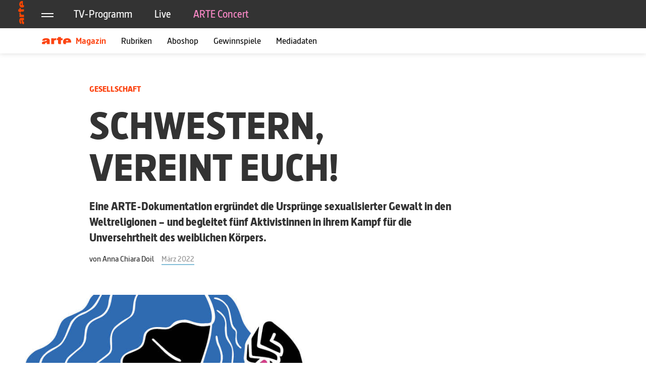

--- FILE ---
content_type: text/html; charset=UTF-8
request_url: https://www.arte-magazin.de/schwestern-vereint-euch/
body_size: 15047
content:
<!doctype html>
<html lang="de" id="top">
<head>
    <meta charset="utf-8">
    <meta http-equiv="x-ua-compatible" content="ie=edge">
    <meta name="viewport" content="width=device-width, initial-scale=1, shrink-to-fit=no">
            <script src="https://cdn.consentmanager.net/delivery/autoblocking/c72588697253e.js" data-cmp-ab="1"
                data-cmp-host="delivery.consentmanager.net"
                data-cmp-cdn="cdn.consentmanager.net"
                data-cmp-codesrc="10" ></script>
        <meta name='robots' content='index, follow, max-image-preview:large, max-snippet:-1, max-video-preview:-1' />

	<!-- This site is optimized with the Yoast SEO plugin v24.9 - https://yoast.com/wordpress/plugins/seo/ -->
	<title>Schwestern, vereint euch! &#8211; ARTE Magazin Aboshop</title>
	<link rel="canonical" href="https://www.arte-magazin.de/schwestern-vereint-euch/" />
	<meta property="og:locale" content="de_DE" />
	<meta property="og:type" content="article" />
	<meta property="og:title" content="Schwestern, vereint euch! &#8211; ARTE Magazin Aboshop" />
	<meta property="og:description" content="Eine ARTE-Dokumentation ergründet die Ursprünge sexualisierter Gewalt in den Weltreligionen – und begleitet fünf Aktivistinnen in ihrem Kampf für die Unversehrtheit des weiblichen Körpers." />
	<meta property="og:url" content="https://www.arte-magazin.de/schwestern-vereint-euch/" />
	<meta property="og:site_name" content="ARTE Magazin Aboshop" />
	<meta property="article:published_time" content="2022-02-24T07:01:46+00:00" />
	<meta property="og:image" content="https://www.arte-magazin.de/media/2022/02/Web_070_Titelbilder_1440x660px5_Illustration-Joni-Majer.jpg" />
	<meta property="og:image:width" content="1440" />
	<meta property="og:image:height" content="660" />
	<meta property="og:image:type" content="image/jpeg" />
	<meta name="author" content="Milena Bürki" />
	<meta name="twitter:card" content="summary_large_image" />
	<meta name="twitter:label1" content="Verfasst von" />
	<meta name="twitter:data1" content="Milena Bürki" />
	<script type="application/ld+json" class="yoast-schema-graph">{"@context":"https://schema.org","@graph":[{"@type":"WebPage","@id":"https://www.arte-magazin.de/schwestern-vereint-euch/","url":"https://www.arte-magazin.de/schwestern-vereint-euch/","name":"Schwestern, vereint euch! &#8211; ARTE Magazin Aboshop","isPartOf":{"@id":"https://www.arte-magazin.de/#website"},"primaryImageOfPage":{"@id":"https://www.arte-magazin.de/schwestern-vereint-euch/#primaryimage"},"image":{"@id":"https://www.arte-magazin.de/schwestern-vereint-euch/#primaryimage"},"thumbnailUrl":"/media/2022/02/Web_070_Titelbilder_1440x660px5_Illustration-Joni-Majer.jpg","datePublished":"2022-02-24T07:01:46+00:00","author":{"@id":"https://www.arte-magazin.de/#/schema/person/f9e04390983d794a76e5306fbaae83f8"},"breadcrumb":{"@id":"https://www.arte-magazin.de/schwestern-vereint-euch/#breadcrumb"},"inLanguage":"de","potentialAction":[{"@type":"ReadAction","target":["https://www.arte-magazin.de/schwestern-vereint-euch/"]}]},{"@type":"ImageObject","inLanguage":"de","@id":"https://www.arte-magazin.de/schwestern-vereint-euch/#primaryimage","url":"/media/2022/02/Web_070_Titelbilder_1440x660px5_Illustration-Joni-Majer.jpg","contentUrl":"/media/2022/02/Web_070_Titelbilder_1440x660px5_Illustration-Joni-Majer.jpg","width":1440,"height":660,"caption":"Illustration: Joni Majer"},{"@type":"BreadcrumbList","@id":"https://www.arte-magazin.de/schwestern-vereint-euch/#breadcrumb","itemListElement":[{"@type":"ListItem","position":1,"name":"Home","item":"https://www.arte-magazin.de/"},{"@type":"ListItem","position":2,"name":"Schwestern, vereint euch!"}]},{"@type":"WebSite","@id":"https://www.arte-magazin.de/#website","url":"https://www.arte-magazin.de/","name":"ARTE Magazin Aboshop","description":"","potentialAction":[{"@type":"SearchAction","target":{"@type":"EntryPoint","urlTemplate":"https://www.arte-magazin.de/suche/{search_term_string}"},"query-input":{"@type":"PropertyValueSpecification","valueRequired":true,"valueName":"search_term_string"}}],"inLanguage":"de"},{"@type":"Person","@id":"https://www.arte-magazin.de/#/schema/person/f9e04390983d794a76e5306fbaae83f8","name":"Milena Bürki","image":{"@type":"ImageObject","inLanguage":"de","@id":"https://www.arte-magazin.de/#/schema/person/image/","url":"https://secure.gravatar.com/avatar/b4ce9e32f303597a003af0fd6df73a4275b8aa8830600a270316b0d112407cba?s=96&d=mm&r=g","contentUrl":"https://secure.gravatar.com/avatar/b4ce9e32f303597a003af0fd6df73a4275b8aa8830600a270316b0d112407cba?s=96&d=mm&r=g","caption":"Milena Bürki"}}]}</script>
	<!-- / Yoast SEO plugin. -->


<style id='wp-img-auto-sizes-contain-inline-css'>
img:is([sizes=auto i],[sizes^="auto," i]){contain-intrinsic-size:3000px 1500px}
/*# sourceURL=wp-img-auto-sizes-contain-inline-css */
</style>
<style id='classic-theme-styles-inline-css'>
/*! This file is auto-generated */
.wp-block-button__link{color:#fff;background-color:#32373c;border-radius:9999px;box-shadow:none;text-decoration:none;padding:calc(.667em + 2px) calc(1.333em + 2px);font-size:1.125em}.wp-block-file__button{background:#32373c;color:#fff;text-decoration:none}
/*# sourceURL=/wp-includes/css/classic-themes.min.css */
</style>
<link rel="stylesheet" href="/app/themes/arte/dist/styles/main_2dd53019.css"><meta name="robots" content="index, follow">

    <link rel="apple-touch-icon" sizes="180x180" href="https://www.arte-magazin.de/app/themes/arte/dist/images/favicon/apple-touch-icon_0321cbf2.png">
    <link rel="icon" type="image/png" sizes="32x32" href="https://www.arte-magazin.de/app/themes/arte/dist/images/favicon/favicon-32x32_7351c407.png">
    <link rel="icon" type="image/png" sizes="16x16" href="https://www.arte-magazin.de/app/themes/arte/dist/images/favicon/favicon-16x16_e76ae199.png">
    <link rel="manifest" href="https://www.arte-magazin.de/app/themes/arte/dist/images/favicon/site_4fda4ee2.webmanifest">
    <link rel="mask-icon" href="https://www.arte-magazin.de/app/themes/arte/dist/images/favicon/safari-pinned-tab_ba4b41fb.svg" color="#e74011">
    <link rel="shortcut icon" href="https://www.arte-magazin.de/app/themes/arte/dist/images/favicon/favicon_07be5e4c.ico">
    <meta name="msapplication-TileColor" content="#e74011">
    <meta name="msapplication-config" content="https://www.arte-magazin.de/app/themes/arte/dist/images/favicon/browserconfig_95b38073.xml">
    <meta name="theme-color" content="#e74011">

    <meta name="facebook-domain-verification" content="eiox6mthb3rpw0fwt49qgr2o4qdvnc">

    <!-- Google Tag Manager -->
    <script data-cmp-vendor="s905" type="text/plain" class="cmplazyload">
        (function(w,d,s,l,i){w[l]=w[l]||[];w[l].push({"gtm.start":
        new Date().getTime(),event:"gtm.js"});var f=d.getElementsByTagName(s)[0],
        j=d.createElement(s),dl=l!="dataLayer"?"&l="+l:"";j.async=true;j.src=
        "https://www.googletagmanager.com/gtm.js?id="+i+dl;f.parentNode.insertBefore(j,f);
        })(window,document,"script","dataLayer","GTM-THRC6ZN");
    </script>
    <!-- End Google Tag Manager -->
</head>

<body class="wp-singular post-template-default single single-post postid-161081 single-format-standard wp-theme-arteresources schwestern-vereint-euch app-data index-data singular-data single-data single-post-data single-post-schwestern-vereint-euch-data">
    <!-- Google Tag Manager (noscript) -->
<noscript><iframe src="https://www.googletagmanager.com/ns.html?id=GTM-THRC6ZN" height="0" width="0" style="display:none;visibility:hidden"></iframe></noscript>
<!-- End Google Tag Manager (noscript) -->
    <link rel="preload" href="//static-cdn.arte.tv/static/styleguide/3.61.1/asg/loader.js?NextNavigation" as="script">
    <script src="//static-cdn.arte.tv/static/styleguide/3.61.1/asg/loader.js?NextNavigation" defer></script>
    <script>
        window.asgLoaded = function() {
            NextNavigation.create({
                domSelectorId: 'blog-nav-main',
                language: 'de',
                languages: [{
                    language: 'de',
                    acronym: 'DE',
                    label: 'Deutsch',
                    href: 'https://www.arte-magazin.de'
                }]
            });
        };
    </script>
        <div class="blog-header">
  <div id="blog-nav-main" class="blog-nav-main"></div>
</div>

<nav class="blog-nav-magazine sticky-top" id="nav-sticky">
  <div class="navbar navbar-default">
    <div class="container">
      <div class="navbar-scroll">
        <a class="navbar-brand" href="https://www.arte-magazin.de"><div class="blog-nav-magazine-title"><img src="https://www.arte-magazin.de/app/themes/arte/dist/images/blog/arte-logo_a111a36a.svg" alt="ARTE">&nbsp;Magazin</div></a>
          <div class="menu-blog-navigation-container"><ul id="menu-blog-navigation" class="nav navbar-nav"><li id="menu-item-36907" class="menu-item menu-item-type-custom menu-item-object-custom menu-item-has-children menu-item-36907"><a href="#">Rubriken</a>
<ul class="sub-menu">
	<li id="menu-item-36774" class="menu-item menu-item-type-taxonomy menu-item-object-category menu-item-36774"><a href="/category/filme-serien/">Filme &amp; Serien</a></li>
	<li id="menu-item-36771" class="menu-item menu-item-type-taxonomy menu-item-object-category current-post-ancestor current-menu-parent current-post-parent menu-item-36771"><a href="/category/gesellschaft/">Gesellschaft</a></li>
	<li id="menu-item-36925" class="menu-item menu-item-type-taxonomy menu-item-object-category menu-item-36925"><a href="/category/kultur/">Kultur</a></li>
	<li id="menu-item-36773" class="menu-item menu-item-type-taxonomy menu-item-object-category menu-item-36773"><a href="/category/wissen/">Wissen</a></li>
	<li id="menu-item-36924" class="menu-item menu-item-type-taxonomy menu-item-object-category menu-item-36924"><a href="/category/geschichte/">Geschichte</a></li>
	<li id="menu-item-36923" class="menu-item menu-item-type-taxonomy menu-item-object-category menu-item-36923"><a href="/category/essen-reisen/">Essen &amp; Reisen</a></li>
	<li id="menu-item-169570" class="menu-item menu-item-type-taxonomy menu-item-object-category menu-item-169570"><a href="/category/politik/">Politik</a></li>
</ul>
</li>
<li id="menu-item-36767" class="menu-item menu-item-type-post_type menu-item-object-page menu-item-36767"><a href="https://www.arte-magazin.de/print/">Aboshop</a></li>
<li id="menu-item-36768" class="menu-item menu-item-type-custom menu-item-object-custom menu-item-36768"><a href="/gewinnspiele/">Gewinnspiele</a></li>
<li id="menu-item-36769" class="menu-item menu-item-type-custom menu-item-object-custom menu-item-36769"><a target="_blank" href="/arte-mediadaten">Mediadaten</a></li>
</ul></div>      </div>
    </div>
  </div>
</nav>
    <div class="document" role="document">
               <article class="blog-post blog-post-single post-161081 post type-post status-publish format-standard has-post-thumbnail hentry category-gesellschaft tag-aktivistinnen tag-female-pleasure tag-feminismus tag-gewalt tag-selbstbestimmung tag-sexualitaet tag-weltfrauentag tag-weltreligionen tq_post_edition-maerz-2022">
  <header class="entry-header">
    <div class="container">
      <div class="row">
        <div class="col-lg-9 col-xl-8 offset-xl-1">
          <div class="entry-category blog-post-category-list"><a href="/category/gesellschaft/" rel="category tag">Gesellschaft</a></div>
          <h1 class="entry-title">Schwestern, vereint euch!</h1>
          <div class="entry-summary lead"><p><strong>Eine ARTE-Dokumentation ergründet die Ursprünge sexualisierter Gewalt in den Weltreligionen – und begleitet fünf Aktivistinnen in ihrem Kampf für die Unversehrtheit des weiblichen Körpers.</strong></p>
</div>
          <div class="entry-meta">
            <div class="byline author vcard">von <span rel="author" class="fn">Anna Chiara Doil</span></div><div class="blog-post-edition-list"><a class="blog-post-edition" href="/ausgaben/maerz-2022/">März 2022</a></div>          </div>
        </div>
      </div>
    </div>
    <div class="blog-block blog-container-xl entry-image">
      <img class="img-responsive" src="/media/2022/02/Web_070_Titelbilder_1440x660px5_Illustration-Joni-Majer.jpg" srcset="/media/2022/02/Web_070_Titelbilder_1440x660px5_Illustration-Joni-Majer.jpg 1440w, /media/2022/02/Web_070_Titelbilder_1440x660px5_Illustration-Joni-Majer-300x138.jpg 300w, /media/2022/02/Web_070_Titelbilder_1440x660px5_Illustration-Joni-Majer-768x352.jpg 768w, /media/2022/02/Web_070_Titelbilder_1440x660px5_Illustration-Joni-Majer-1024x469.jpg 1024w, /media/2022/02/Web_070_Titelbilder_1440x660px5_Illustration-Joni-Majer-450x206.jpg 450w, /media/2022/02/Web_070_Titelbilder_1440x660px5_Illustration-Joni-Majer-360x165.jpg 360w" alt="Illustration einer Frau"><div class="container"><div class="row"><div class="col-xl-10 offset-xl-1"><div class="caption header-image-caption">Illustration: Joni Majer</div></div></div></div>    </div>
  </header>
    <main class="container entry-content">
      <div class="content">
        <div class="blog-block blog-block-default">
    <div class="row row-blog-content column">
        <div class="col col-left">
                    </div>
        <div class="col col-center">
                            <div class="blog-block-inner blog-block-inner-content"><p>Gelobt seist Du, ewiger Gott, König der Welt, der mich nicht als Frau geschaffen hat“, heißt es im Talmud, der zweitwichtigsten heiligen Schrift des Judentums nach der Thora. Frau zu sein, das klingt hier unmissverständlich mit, wäre die schlechtere Option gewesen – gelobt sei also der, der das verhindert hat. „Man sagt, das seien die Worte Gottes“, sagt die jüdische Schriftstellerin ­Deborah ­Feldman über Blatt 43b der religiösen Schrift. „Dabei sind es die Worte von Männern.“ Genauer: von frauenfeindlichen Rabbinern, die die Thora interpretiert und einen Kanon von Texten geschaffen hätten, in dem die Frau als sündig und unrein gelte, quasi als „Antithese zur Spiritualität“. ­Feldman spricht aus eigener Erfahrung: 1986 in New York geboren, wuchs die Enkelin ungarisch-jüdischer Holocaustüberlebender in einer ultraorthodoxen, chassidischen Gemeinde im Brooklyner Stadtteil Williamsburg auf. 2012 berichtete sie in ihrer Autobiografie „Unorthodox“ erstmals über ihr Leben in der isoliert lebenden Satmarer Gemeinde – und über die strikte Unterwerfung chassidischer Frauen im Namen der Religion. Als junges Mädchen erfuhr ­Feldman eine streng religiöse Erziehung, sie durfte weder ins Kino gehen noch eine staatliche Schule besuchen. Sie musste ihr Haar abrasieren und ihren Körper verhüllen, sogar dann, wenn sie allein zu Hause war. „Mir wurde beigebracht, dass alles Schlechte auf der Welt die Strafe Gottes dafür ist, wie junge Frauen sich heutzutage kleiden“, so ­Feldman. Mit 17 Jahren ging sie eine arrangierte Ehe ein. Bis zu diesem Zeitpunkt war ­Feldman in keiner Weise sexuell aufgeklärt worden. Sie wurde zum Sex genötigt und bekam mit 19 ein Kind. Um ihrem Sohn ein freieres Leben zu ermöglichen, kehrte die junge Frau der Gemeinde den Rücken – und wendete sich zunächst in einem anonymen Internet-Blog an die Öffentlichkeit.</p>
</div>                    </div>
        <div class="col col-right">
                            <div class="blog-sidebar-media"><i class="fas fa-play"></i><h3>#Female Pleasure: Fünf Frauen, fünf Kulturen, eine Geschichte</h3><p>Dokumentarfilm</p>
<p>Dienstag, 8.3. — 21.50 Uhr</p>
<p>bis 6.4. in der <span class="s1"><a href="https://www.arte.tv/de/">Mediathek</a></span></p>
</div>                    </div>
    </div>
</div>
<div class="blog-block blog-block-default">
    <div class="row row-blog-content column">
        <div class="col col-left">
                    </div>
        <div class="col col-center">
                            <div class="blog-block-inner blog-block-inner-image"><a href="/media/2022/02/Female_062284-000-A_SPHO-006_X-Verleih_SSR-.jpg" class="fresco" data-fresco-caption="Regisseurin Barbara Miller (Foto, l.) offenbart gemeinsam mit mutigen Frauen, die ihre Lebensgeschichte teilen, wie universell die Mechanismen sind, die die weibliche Sexualität bis heute bestimmen. Millers Protagonistinnen kämpfen für ihr Recht auf sexuelle Selbstbestimmung und gegen Normen und Zwänge, die kulturelle und religiöse Prägungen mit sich bringen. Foto: X Verleih / SSR" data-fresco-group="galery-161081"><img src="/media/2022/02/Female_062284-000-A_SPHO-006_X-Verleih_SSR-.jpg" alt="Fünf Frauen stehen nebeneinander"></a><div class="caption">Regisseurin Barbara Miller (Foto, l.) offenbart gemeinsam mit mutigen Frauen, die ihre Lebensgeschichte teilen, wie universell die Mechanismen sind, die die weibliche Sexualität bis heute bestimmen. Millers Protagonistinnen kämpfen für ihr Recht auf sexuelle Selbstbestimmung und gegen Normen und Zwänge, die kulturelle und religiöse Prägungen mit sich bringen. Foto: X Verleih / SSR</div></div>                    </div>
        <div class="col col-right">
                    </div>
    </div>
</div>
<div class="blog-block blog-block-default">
    <div class="row row-blog-content column">
        <div class="col col-left">
                    </div>
        <div class="col col-center">
                            <div class="blog-block-inner blog-block-inner-content"><p><strong>Universelle Kontrollmechanismen</strong></p>
<p>„Sich im radikalen Judentum als Frau zu entfalten ist unmöglich“, resümiert die Autorin in dem Dokumentarfilm „#Female Pleasure“, den ARTE anlässlich des Weltfrauentags am 8. März ausstrahlt. Die Regisseurin ­Barbara ­Miller porträtiert darin fünf Frauen aus fünf unterschiedlichen Kulturen, die das Tabu des Schweigens brachen und gegen das kämpfen, was sie am eigenen Leib erfahren mussten: die strikte, teils gewaltsame Unterdrückung ihrer Geschlechtsgenossinnen und die Abwertung des weiblichen Körpers, speziell der Sexualität. Sie kommen aus Deutschland und Somalia, aus Indien, Japan und den USA, gehören den fünf großen Weltreligionen an – und sie haben Extremes erlebt: Zwangsheirat, Vergewaltigung, Genitalverstümmelung und fehlenden Rechtsschutz.</p>
</div>                    </div>
        <div class="col col-right">
                            <blockquote class="blog-sidebar-quote"><p>Ein Großteil aller Frauen verbindet Sexualität bis heute mit Pflicht</p>
<footer>Barbara Miller, Regisseurin</footer></blockquote>                    </div>
    </div>
</div>
<div class="blog-block blog-block-default">
    <div class="row row-blog-content column">
        <div class="col col-left">
                    </div>
        <div class="col col-center">
                            <div class="blog-block-inner blog-block-inner-image"><a href="/media/2022/02/Female_062284-000-A_SPHO-003_X-Verleih_SSR-.jpg" class="fresco" data-fresco-caption="Vorkämpferinnen: 
Künstlerin ­Rokudenashiko kämpft vor Gericht, weil Vulva-Darstellungen in Japan als obszön gelten. Foto:  X Verleih / SSR" data-fresco-group="galery-161081"><img src="/media/2022/02/Female_062284-000-A_SPHO-003_X-Verleih_SSR-.jpg" alt="Frau in Fußgängerzone"></a><div class="caption">Vorkämpferinnen: 
Künstlerin ­Rokudenashiko kämpft vor Gericht, weil Vulva-Darstellungen in Japan als obszön gelten. Foto:  X Verleih / SSR</div></div>                    </div>
        <div class="col col-right">
                    </div>
    </div>
</div>
<div class="blog-block blog-block-default">
    <div class="row row-blog-content column">
        <div class="col col-left">
                    </div>
        <div class="col col-center">
                            <div class="blog-block-inner blog-block-inner-content"><p>„Ich wollte herausfinden, wie es Frauen weltweit im Bezug auf ihren Körper und ihre Sexualität geht“, sagt Barbara Miller im Gespräch mit dem ARTE-Magazin. „#Female Pleasure“ ist ihr dritter Film zum Thema weibliche Sexualität. Die Biografien der fünf Protagonistinnen repräsentieren zwar nicht die Norm, doch die zugrunde liegenden Mechanismen, die die Situation von Frauen bis heute fremdbestimmen, sind laut der Filmemacherin universell. „Bis heute verbindet ein Großteil aller Frauen Sexualität nicht mit Lust und Freude, sondern mit Scham, Pflicht oder gar Schmerz“, so ­Miller. Gemeinsam mit den Protagonistinnen wollte sie die Ursachen dafür ergründen – und ist dabei auf die heiligen Schriften der sogenannten Hochreligionen gestoßen. Vom ­Juden- und Christentum über den Islam bis zum Hinduismus und dem Buddhismus stellen diese nach Ansicht der Filmemacherin die Verachtung des weiblichen Körpers ins Zentrum. Eingebettet in die Lebensgeschichten der fünf Protagonistinnen liefert der Dokumentarfilm dem Publikum exemplarische Textstellen, die diese geschlechterspezifische Diskriminierung untermauern. So heißt es im buddhistischen Ketsubon, die Frau sei „aufgrund der Sündhaftigkeit ihres Körpers dazu verdammt, unendliche Qualen in der Bluthölle zu leiden“. Die Bibel verkündet außerdem, der Mann sei nicht um der Frau willen geschaffen, sondern die Frau um des Mannes willen. Der Koran rät, widerspenstige Frauen in ihre Betten zu verdammen und zu schlagen. „Im Grunde werden diese Ideen bis heute kolportiert“, sagt ­Miller. Auch ihr Heimatland, die christlich geprägte Schweiz, sei von der Anerkennung der Frau als ebenbürtig weit entfernt.</p>
</div>                    </div>
        <div class="col col-right">
                    </div>
    </div>
</div>
<div class="blog-block blog-block-default">
    <div class="row row-blog-content column">
        <div class="col col-left">
                    </div>
        <div class="col col-center">
                            <div class="blog-block-inner blog-block-inner-image"><a href="/media/2022/02/Female_062284-000-A_SPHO-001_X-Verleih_SSR-.jpg" class="fresco" data-fresco-caption="Autorin ­Deborah Feldman löste sich aus ihrer Zwangs­ehe. Foto: X Verleih / SSR" data-fresco-group="galery-161081"><img src="/media/2022/02/Female_062284-000-A_SPHO-001_X-Verleih_SSR-.jpg" alt="Frau in Schal eingehüllt"></a><div class="caption">Autorin ­Deborah Feldman löste sich aus ihrer Zwangs­ehe. Foto: X Verleih / SSR</div></div>                    </div>
        <div class="col col-right">
                    </div>
    </div>
</div>
<div class="blog-block blog-block-default">
    <div class="row row-blog-content column">
        <div class="col col-left">
                    </div>
        <div class="col col-center">
                            <div class="blog-block-inner blog-block-inner-content"><p><strong>Applaus und Anfeindungen</strong></p>
<p>Nach der Premiere im Jahr 2018 mit stehenden Ovationen bedacht und als „einer der wichtigsten Dokumentarfilme unserer Zeit“ (Neue Züricher Zeitung) gelobt, stieg mit wachsender Bekanntheit von „­#Female Pleasure“ auch die Zahl der Anfeindungen gegen die Protagonistinnen. Bis heute erhalten die Frauen Drohbriefe und Hassnachrichten im Netz, wie sie dem ­ARTE ­Magazin berichten. Neben üblen Beschimpfungen sei darin die Rede von Mord und Vergewaltigung. Ein beachtlicher Anteil der Nachrichten stamme jedoch nicht von Männern. So wurde „­#Female ­Pleasure“ in fundamentalistischen Kreisen auch von Frauen als Verrat am Allerheiligsten gedeutet, als Angriff auf die Religion. Auch aus moderaten Reihen gab es Kritik: Zuschauende bemängelten, der Film würde die feministischen Ansätze innerhalb der Religionen nicht würdigen und könnte Antisemitismus und Islamophobie schüren. „Der Film ist keine Kritik an den Religionen an sich – sondern am Missbrauch von Macht im Namen der Religion“, betont ­Miller. Die Protagonistinnen seien im Übrigen selbst religiös; teilweise habe das Erlebte ihren Glauben sogar bestärkt. Das eigentliche Problem sei darum nicht der Glaube, sondern das Patriarchat, die „universelle Religion“, die überall praktiziert wird, sagt die Psychologin Leyla Hussein im Film. Der Schutz aller Frauen, dafür steht „#­Female ­Pleasure“, muss höher wiegen als der Schutz von Traditionen, wenn diese die menschliche Würde verletzen.</p>
</div>                    </div>
        <div class="col col-right">
                            <blockquote class="blog-sidebar-quote"><p>Das Patriarchat ist die universelle Religion, die überall praktiziert wird</p>
<footer>Leyla Hussein, Psychologin und Aktivistin</footer></blockquote>                    </div>
    </div>
</div>
<div class="blog-block blog-block-default">
    <div class="row row-blog-content column">
        <div class="col col-left">
                    </div>
        <div class="col col-center">
                            <div class="blog-block-inner blog-block-inner-image"><a href="/media/2022/02/Female_062284-000-A_SPHO-007_X-Verleih_SSR-.jpg" class="fresco" data-fresco-caption="Psychologin ­Leyla Hussein (M.) setzt sich in Somalia gegen rituelle Genitalverstümmelung ein. Foto: X Verleih / SSR" data-fresco-group="galery-161081"><img src="/media/2022/02/Female_062284-000-A_SPHO-007_X-Verleih_SSR-.jpg" alt="Frauen sitzen nebeneinander"></a><div class="caption">Psychologin ­Leyla Hussein (M.) setzt sich in Somalia gegen rituelle Genitalverstümmelung ein. Foto: X Verleih / SSR</div></div>                    </div>
        <div class="col col-right">
                    </div>
    </div>
</div>
<div class="blog-block blog-block-default">
    <div class="row row-blog-content column">
        <div class="col col-left">
                    </div>
        <div class="col col-center">
                            <div class="blog-block-inner blog-block-inner-content"><h1><strong>»Religionen sind konservativ«</strong></h1>
<p><strong>Die Geschichte der Religionen ist zugleich eine Geschichte der männlichen Vorherrschaft. Religionswissenschaftlerin Barbara Heller über die Zusammenhänge von Glaube und Patriarchat.</strong></p>
<p>Zuerst kam Adam, dann Eva. Die ließ sich von einer Schlange verführen – und brachte Schuld und Scham über die Menschheit. Vom Mythos der ersten Menschen bis in die Institutionen der Gegenwart spiegeln die abrahimischen Religionen die Vormachtstellung des Mannes. Auch im Buddhismus und im Hinduismus wird ein Unterschied zwischen den Geschlechtern gemacht. So gilt die Wiedergeburt als Frau als Strafe für schlechte Handlungen und im Paradies des Amida-Buddha existieren ausschließlich männliche Wesen. Sind Religionen Bollwerke männlicher Macht?</p>
</div>                    </div>
        <div class="col col-right">
                    </div>
    </div>
</div>
<div class="blog-block blog-block-default">
    <div class="row row-blog-content column">
        <div class="col col-left">
                    </div>
        <div class="col col-center">
                            <div class="blog-block-inner blog-block-inner-image"><a href="/media/2022/02/Female_DSC_0025-copy_Claudia-Winkler_Institut-für-Religionswissenschaft_Universität-Wien.jpg" class="fresco" data-fresco-caption="Birgit Heller, 
Religionswissenschaftlerin: Die Österreicherin studierte neben Theologie, Indologie und Philosophie mitunter auch Altorientalistik. An der Universität Wien forscht 
und lehrt sie zum Thema Religion und Geschlecht. Foto: Claudia Winkler / Institut für Religionswissenschaft_Universität Wien" data-fresco-group="galery-161081"><img src="/media/2022/02/Female_DSC_0025-copy_Claudia-Winkler_Institut-für-Religionswissenschaft_Universität-Wien.jpg" alt="Porträt einer Frau"></a><div class="caption">Birgit Heller, 
Religionswissenschaftlerin: Die Österreicherin studierte neben Theologie, Indologie und Philosophie mitunter auch Altorientalistik. An der Universität Wien forscht 
und lehrt sie zum Thema Religion und Geschlecht. Foto: Claudia Winkler / Institut für Religionswissenschaft_Universität Wien</div></div>                    </div>
        <div class="col col-right">
                    </div>
    </div>
</div>
<div class="blog-block blog-block-default">
    <div class="row row-blog-content column">
        <div class="col col-left">
                    </div>
        <div class="col col-center">
                            <div class="blog-block-inner blog-block-inner-content"><p><b><strong><span class="color-highlight">arte Magazin</span></strong> </b><strong>Der Religionswissenschaftler Friedrich Heiler bezeichnete die großen Weltreligionen als „Männerreligionen“. Hat er recht?</strong></p>
<p><strong>Birgit Heller </strong>Er hat recht, was die Institutionen anbelangt, weil Männer in allen großen Religionen die wichtigsten Ämter und Funktionen innehaben. Das hat sich erst im Laufe der Moderne ein wenig verändert, als erste Reformbewegungen entstanden sind. Zudem stammen die wichtigsten Texte und die Entscheidungen darüber, was in so einen Kanon aufgenommen wurde, im Wesentlichen von Männern. Es gibt nur wenige Zeugnisse von Frauen, und sie waren weniger einflussreich.</p>
<p><b><strong><span class="color-highlight">arte Magazin</span></strong> </b><strong>Brachten die Religionen also das Patriarchat hervor?</strong></p>
<p><strong>Birgit Heller </strong>Andersherum: Die sogenannten Hochreligionen sind innerhalb patriarchaler Gesellschaftsstrukturen entstanden. Jedoch haben die so entstandenen Traditionen die Vormachtstellung des Mannes durch bestimmte Mythen legitimiert und zu einem unantastbaren Prinzip gemacht: Wenn die Hierarchie gottgegeben ist, kann man sie – so ist das den Menschen suggeriert worden – auch nicht verändern.</p>
<p><b><strong><span class="color-highlight">arte Magazin</span></strong> </b><strong>Wäre Geschlechtergerechtigkeit in einer Welt ohne Religionen also leichter umzusetzen?</strong></p>
<p><strong>Birgit Heller </strong>Jein. Zunächst einmal sind Religionen eher konservativ. Sie funktionieren wie Ordnungssysteme, die eine bestehende Hierarchie legitimieren. Insofern bewahren sie auch die gegebenen, binären Geschlechterrollen – und die damit einhergehenden Ungerechtigkeiten. Ich bezweifle allerdings, dass das ohne Religionen anders wäre. Wir erleben ja, dass auch säkulare Gesellschaften noch weit von der Geschlechtergerechtigkeit entfernt sind. Die Frage, die dahintersteht, lautet: Wer profitiert davon, wenn Geschlechterrollen nicht egalitär sind? Am Ende geht es um Macht­interessen und die Aufrechterhaltug von Privilegien – auch unabhängig von Religionen.</p>
</div>                    </div>
        <div class="col col-right">
                    </div>
    </div>
</div>
<div class="blog-block blog-block-default">
    <div class="row row-blog-content column">
        <div class="col col-left">
                    </div>
        <div class="col col-center">
                            <div class="blog-block-inner blog-block-inner-image"><a href="/media/2022/02/Female_062284-000-A_SPHO-010_X-Verleih_SSR-.jpg" class="fresco" data-fresco-caption="Vithika ­Yadav (r.) bekämpft sexualisierte Gewalt in Indien und klärt mit ihrer Organisation „Love Matters“ über konsensuellen Sex auf. Foto: X Verleih / SSR" data-fresco-group="galery-161081"><img src="/media/2022/02/Female_062284-000-A_SPHO-010_X-Verleih_SSR-.jpg" alt="Zwei Frauen zeigen ihre Daumen nach oben"></a><div class="caption">Vithika ­Yadav (r.) bekämpft sexualisierte Gewalt in Indien und klärt mit ihrer Organisation „Love Matters“ über konsensuellen Sex auf. Foto: X Verleih / SSR</div></div>                    </div>
        <div class="col col-right">
                    </div>
    </div>
</div>
<div class="blog-block blog-block-banner"><a href="/b-digital" target="_blank"><img class="img-responsive" src="/media/2019/08/Web_001_E-Paper.jpg" alt="E-Paper Banner" srcset="/media/2019/08/Web_001_E-Paper.jpg 2280w, /media/2019/08/Web_001_E-Paper.jpg 2280w" sizes ="(min-width: 350px) 2280px, 2280px"></a></div>      </div>
    </main>
</article>
      </div>
    <div class="blog-page-block blog-page-block-posts blog-page-block-posts-related"><div class="container"><div class="blog-page-header"><h2>Das k&ouml;nnte Sie auch interessieren<h2></div><div class="blog-post-row flex-row row"><div class="blog-post-col"><article class="blog-post blog-post-box post-168311 post type-post status-publish format-standard has-post-thumbnail hentry category-gesellschaft tag-anthroposoph tag-anthroposophie-begruender tag-begruender tag-deutsche-kulturgeschichte tag-dm tag-erziehung tag-eso-kult tag-esoterik tag-exzentriker tag-fuehrer tag-gesundheit tag-gruender tag-influencer tag-koerperpflege tag-medizin tag-mondaufgang tag-okkultist tag-oeko-innovationen tag-philosoph tag-polarisieren tag-reformbewegung tag-rudolf-steiner tag-schule tag-stefan-zweig tag-waldorf tag-weleda tq_post_edition-maerz-2025" id="rudolf-steiner">
    <div class="blog-post-box-image">
        <a href="/rudolf-steiner/"><img class="img-responsive" src="/media/2025/02/Web_075_Titelbilder_450x450_6-c-akg-Images_picture-alliance-Rudolf-Steiner-Skizze-Mondaufgang-1922M-300x300.webp" srcset="/media/2025/02/Web_075_Titelbilder_450x450_6-c-akg-Images_picture-alliance-Rudolf-Steiner-Skizze-Mondaufgang-1922M-300x300.webp 300w, /media/2025/02/Web_075_Titelbilder_450x450_6-c-akg-Images_picture-alliance-Rudolf-Steiner-Skizze-Mondaufgang-1922M-150x150.webp 150w, /media/2025/02/Web_075_Titelbilder_450x450_6-c-akg-Images_picture-alliance-Rudolf-Steiner-Skizze-Mondaufgang-1922M-360x360.webp 360w, /media/2025/02/Web_075_Titelbilder_450x450_6-c-akg-Images_picture-alliance-Rudolf-Steiner-Skizze-Mondaufgang-1922M.webp 450w" alt="Das Porträt zeigt Rudolf Steiner im Jahr 1916. Die darunter liegende Pastellzeichnung hat der Anthroposoph­ 1922 angefertigt, ihr Titel: „Mondaufgang“." sizes="(min-width: 992px) 300px, (min-width: 660px) 450px, (min-width: 480px) 300px, (min-width: 330px) 450px, 300px"></a>
    </div>
    <header class="blog-post-box-header">
        <div class="blog-post-category-list"><a href="/category/gesellschaft/" rel="category tag">Gesellschaft</a></div>
        <h3 class="entry-title"><a href="/rudolf-steiner/">In höheren Sphären</a></h3>
    </header>
    <div class="blog-post-box-content">
        <div class="entry-summary">
            <p class="p1"><span class="s1"><b>Zwischen Eso-Kult und Öko-Innovationen: Rudolf Steiners Ideen faszinieren und polarisieren – auch 100 Jahre nach seinem Tod. Was hat den Mann angetrieben? </b></span></p>
        </div>
            </div>
</article>
</div><div class="blog-post-col"><article class="blog-post blog-post-box post-63456 post type-post status-publish format-standard has-post-thumbnail hentry category-geschichte tag-dokumentation tag-geschichte tag-kaiser tag-kunst tq_post_edition-januar-2019-2021" id="gott-und-die-welt-retten">
    <div class="blog-post-box-image">
        <a href="/gott-und-die-welt-retten/"><img class="img-responsive" src="/media/2020/12/Museo-Nacional-del-Prado-300x300.jpg" srcset="/media/2020/12/Museo-Nacional-del-Prado-300x300.jpg 300w, /media/2020/12/Museo-Nacional-del-Prado-150x150.jpg 150w, /media/2020/12/Museo-Nacional-del-Prado-450x450.jpg 450w" alt="Karl V." sizes="(min-width: 992px) 300px, (min-width: 660px) 450px, (min-width: 480px) 300px, (min-width: 330px) 450px, 300px"></a>
    </div>
    <header class="blog-post-box-header">
        <div class="blog-post-category-list"><a href="/category/geschichte/" rel="category tag">Geschichte</a></div>
        <h3 class="entry-title"><a href="/gott-und-die-welt-retten/">Gott und die Welt retten</a></h3>
    </header>
    <div class="blog-post-box-content">
        <div class="entry-summary">
            <p>An der Stufe zur Neuzeit regierte Kaiser Karl V. ein riesiges Reich. Der Habsburger kämpfte rastlos für die Einheit in Glauben und Herrschaft – und scheiterte tragisch.</p>
        </div>
            </div>
</article>
</div><div class="blog-post-col"><article class="blog-post blog-post-box post-167869 post type-post status-publish format-standard has-post-thumbnail hentry category-kultur category-musik tag-absturz tag-britney-spears tag-free-britney tag-jahrtausendwende tag-pop-superstar tag-popstar tag-populaerste-saengerin tag-usa tag-vaeter tag-vormundschaft tq_post_edition-januar-2025" id="britney-spears">
    <div class="blog-post-box-image">
        <a href="/britney-spears/"><img class="img-responsive" src="/media/2024/12/Britney-Titelbild-c-Andrew-EcclesAugust-Images-300x300.webp" srcset="/media/2024/12/Britney-Titelbild-c-Andrew-EcclesAugust-Images-300x300.webp 300w, /media/2024/12/Britney-Titelbild-c-Andrew-EcclesAugust-Images-150x150.webp 150w, /media/2024/12/Britney-Titelbild-c-Andrew-EcclesAugust-Images-360x360.webp 360w, /media/2024/12/Britney-Titelbild-c-Andrew-EcclesAugust-Images.webp 450w" alt="Popstar Birtney Spears mit wehendem Haar und bauchfreiem Top." sizes="(min-width: 992px) 300px, (min-width: 660px) 450px, (min-width: 480px) 300px, (min-width: 330px) 450px, 300px"></a>
    </div>
    <header class="blog-post-box-header">
        <div class="blog-post-category-list"><a href="/category/kultur/" rel="category tag">Kultur</a> &bull; <a href="/category/musik/" rel="category tag">Musik</a></div>
        <h3 class="entry-title"><a href="/britney-spears/">Nie wieder toxisch</a></h3>
    </header>
    <div class="blog-post-box-content">
        <div class="entry-summary">
            <p class="p1"><span class="s1"><b>Zur Jahrtausendwende war sie die populärste Sängerin der USA – dann kam der Absturz. Dennoch fasziniert Britney Spears bis heute Millionen. Was steckt dahinter?</b></span></p>
        </div>
            </div>
</article>
</div><div class="blog-post-col"><article class="blog-post blog-post-box post-165350 post type-post status-publish format-standard has-post-thumbnail hentry category-gesellschaft tag-angst tag-attentat tag-belfast tag-brexit tag-eu-austritt tag-insel tag-irische-republik tag-irland tag-katholische-kirche tag-nordirland tag-politik tag-republikaner tag-unabhaengigkeit tag-vereinigtes-koenigreich tag-vereinigung tag-zeitzeugen tq_post_edition-dezember-2023" id="nordirland-brexit">
    <div class="blog-post-box-image">
        <a href="/nordirland-brexit/"><img class="img-responsive" src="/media/2023/11/Web_075_Titelbilder_450x450_2_©Peter-Bialobrzeskilaif-aus-der-Serie-Belfast-Diary-300x300.webp" srcset="/media/2023/11/Web_075_Titelbilder_450x450_2_©Peter-Bialobrzeskilaif-aus-der-Serie-Belfast-Diary-300x300.webp 300w, /media/2023/11/Web_075_Titelbilder_450x450_2_©Peter-Bialobrzeskilaif-aus-der-Serie-Belfast-Diary-150x150.webp 150w, /media/2023/11/Web_075_Titelbilder_450x450_2_©Peter-Bialobrzeskilaif-aus-der-Serie-Belfast-Diary-450x450.webp 450w, /media/2023/11/Web_075_Titelbilder_450x450_2_©Peter-Bialobrzeskilaif-aus-der-Serie-Belfast-Diary-360x360.webp 360w, /media/2023/11/Web_075_Titelbilder_450x450_2_©Peter-Bialobrzeskilaif-aus-der-Serie-Belfast-Diary-800x800.webp 800w, /media/2023/11/Web_075_Titelbilder_450x450_2_©Peter-Bialobrzeskilaif-aus-der-Serie-Belfast-Diary.webp 938w" alt="Wandbilder in Belfast" sizes="(min-width: 992px) 300px, (min-width: 660px) 450px, (min-width: 480px) 300px, (min-width: 330px) 450px, 300px"></a>
    </div>
    <header class="blog-post-box-header">
        <div class="blog-post-category-list"><a href="/category/gesellschaft/" rel="category tag">Gesellschaft</a></div>
        <h3 class="entry-title"><a href="/nordirland-brexit/">»Relativ friedlich«</a></h3>
    </header>
    <div class="blog-post-box-content">
        <div class="entry-summary">
            <p class="p1"><span class="s1"><b>Um Nordirland war es lange ruhig – bis zum Brexit. Experte Duncan Morrow über neue alte Ängste auf der geteilten Insel und die Chancen für ein vereinigtes Irland.</b></span></p>
        </div>
            </div>
</article>
</div></div></div></div>    <footer class="footer footer-blog blog-footer">
    <div class="container">
        <a class="blog-back-to-top" href="#top" data-scroll><i class="far fa-angle-up"></i></a>
    </div>
    <div class="container">
        <ul class="nav nav-pills nav-footer-main nav-footer-right">
            <li><span class="nav-hotline">Bestellhotline: <strong><a class="call call-footer" href="tel:+494030074000">040 | 3007 4000</a></strong></span></li>
        </ul>
        <ul class="nav nav-pills nav-footer-main">
            <li><a href="https://www.arte-magazin.de">Aktuelle Ausgabe</a></li>
            <li><a href="/kontakt">Kontakt</a></li>
        </ul>
        <ul class="nav nav-pills nav-footer-secondary">
            <li><a href="/agb">AGB</a></li>
            <li><a href="/datenschutz">Datenschutz</a></li>
            <li><a href="/?cmpscreencustom">Datenschutzeinstellungen</a></li>
            <li><a href="/widerrufsrecht">Widerrufsrecht</a></li>
            <li><a href="/teilnahmebedingungen">Teilnahmebedingungen</a></li>
            <li><a href="/impressum">Impressum</a></li>
            <li><a href="/kuendigung">Abo kündigen</a></li>
        </ul>
    </div>
</footer>
    <script type="speculationrules">
{"prefetch":[{"source":"document","where":{"and":[{"href_matches":"/*"},{"not":{"href_matches":["/wp/wp-*.php","/wp/wp-admin/*","/media/*","/app/*","/app/plugins/*","/app/themes/arte/resources/*","/*\\?(.+)"]}},{"not":{"selector_matches":"a[rel~=\"nofollow\"]"}},{"not":{"selector_matches":".no-prefetch, .no-prefetch a"}}]},"eagerness":"conservative"}]}
</script>
<script>/* <![CDATA[ */ var $tq = {"debug":"false","ajax_url":"https:\/\/www.arte-magazin.de\/wp\/wp-admin\/admin-ajax.php","ajax_nonce":"8e7f35d407"}; /* ]]> */</script><style id='global-styles-inline-css'>
:root{--wp--preset--aspect-ratio--square: 1;--wp--preset--aspect-ratio--4-3: 4/3;--wp--preset--aspect-ratio--3-4: 3/4;--wp--preset--aspect-ratio--3-2: 3/2;--wp--preset--aspect-ratio--2-3: 2/3;--wp--preset--aspect-ratio--16-9: 16/9;--wp--preset--aspect-ratio--9-16: 9/16;--wp--preset--color--black: #000000;--wp--preset--color--cyan-bluish-gray: #abb8c3;--wp--preset--color--white: #ffffff;--wp--preset--color--pale-pink: #f78da7;--wp--preset--color--vivid-red: #cf2e2e;--wp--preset--color--luminous-vivid-orange: #ff6900;--wp--preset--color--luminous-vivid-amber: #fcb900;--wp--preset--color--light-green-cyan: #7bdcb5;--wp--preset--color--vivid-green-cyan: #00d084;--wp--preset--color--pale-cyan-blue: #8ed1fc;--wp--preset--color--vivid-cyan-blue: #0693e3;--wp--preset--color--vivid-purple: #9b51e0;--wp--preset--gradient--vivid-cyan-blue-to-vivid-purple: linear-gradient(135deg,rgb(6,147,227) 0%,rgb(155,81,224) 100%);--wp--preset--gradient--light-green-cyan-to-vivid-green-cyan: linear-gradient(135deg,rgb(122,220,180) 0%,rgb(0,208,130) 100%);--wp--preset--gradient--luminous-vivid-amber-to-luminous-vivid-orange: linear-gradient(135deg,rgb(252,185,0) 0%,rgb(255,105,0) 100%);--wp--preset--gradient--luminous-vivid-orange-to-vivid-red: linear-gradient(135deg,rgb(255,105,0) 0%,rgb(207,46,46) 100%);--wp--preset--gradient--very-light-gray-to-cyan-bluish-gray: linear-gradient(135deg,rgb(238,238,238) 0%,rgb(169,184,195) 100%);--wp--preset--gradient--cool-to-warm-spectrum: linear-gradient(135deg,rgb(74,234,220) 0%,rgb(151,120,209) 20%,rgb(207,42,186) 40%,rgb(238,44,130) 60%,rgb(251,105,98) 80%,rgb(254,248,76) 100%);--wp--preset--gradient--blush-light-purple: linear-gradient(135deg,rgb(255,206,236) 0%,rgb(152,150,240) 100%);--wp--preset--gradient--blush-bordeaux: linear-gradient(135deg,rgb(254,205,165) 0%,rgb(254,45,45) 50%,rgb(107,0,62) 100%);--wp--preset--gradient--luminous-dusk: linear-gradient(135deg,rgb(255,203,112) 0%,rgb(199,81,192) 50%,rgb(65,88,208) 100%);--wp--preset--gradient--pale-ocean: linear-gradient(135deg,rgb(255,245,203) 0%,rgb(182,227,212) 50%,rgb(51,167,181) 100%);--wp--preset--gradient--electric-grass: linear-gradient(135deg,rgb(202,248,128) 0%,rgb(113,206,126) 100%);--wp--preset--gradient--midnight: linear-gradient(135deg,rgb(2,3,129) 0%,rgb(40,116,252) 100%);--wp--preset--font-size--small: 13px;--wp--preset--font-size--medium: 20px;--wp--preset--font-size--large: 36px;--wp--preset--font-size--x-large: 42px;--wp--preset--spacing--20: 0.44rem;--wp--preset--spacing--30: 0.67rem;--wp--preset--spacing--40: 1rem;--wp--preset--spacing--50: 1.5rem;--wp--preset--spacing--60: 2.25rem;--wp--preset--spacing--70: 3.38rem;--wp--preset--spacing--80: 5.06rem;--wp--preset--shadow--natural: 6px 6px 9px rgba(0, 0, 0, 0.2);--wp--preset--shadow--deep: 12px 12px 50px rgba(0, 0, 0, 0.4);--wp--preset--shadow--sharp: 6px 6px 0px rgba(0, 0, 0, 0.2);--wp--preset--shadow--outlined: 6px 6px 0px -3px rgb(255, 255, 255), 6px 6px rgb(0, 0, 0);--wp--preset--shadow--crisp: 6px 6px 0px rgb(0, 0, 0);}:where(.is-layout-flex){gap: 0.5em;}:where(.is-layout-grid){gap: 0.5em;}body .is-layout-flex{display: flex;}.is-layout-flex{flex-wrap: wrap;align-items: center;}.is-layout-flex > :is(*, div){margin: 0;}body .is-layout-grid{display: grid;}.is-layout-grid > :is(*, div){margin: 0;}:where(.wp-block-columns.is-layout-flex){gap: 2em;}:where(.wp-block-columns.is-layout-grid){gap: 2em;}:where(.wp-block-post-template.is-layout-flex){gap: 1.25em;}:where(.wp-block-post-template.is-layout-grid){gap: 1.25em;}.has-black-color{color: var(--wp--preset--color--black) !important;}.has-cyan-bluish-gray-color{color: var(--wp--preset--color--cyan-bluish-gray) !important;}.has-white-color{color: var(--wp--preset--color--white) !important;}.has-pale-pink-color{color: var(--wp--preset--color--pale-pink) !important;}.has-vivid-red-color{color: var(--wp--preset--color--vivid-red) !important;}.has-luminous-vivid-orange-color{color: var(--wp--preset--color--luminous-vivid-orange) !important;}.has-luminous-vivid-amber-color{color: var(--wp--preset--color--luminous-vivid-amber) !important;}.has-light-green-cyan-color{color: var(--wp--preset--color--light-green-cyan) !important;}.has-vivid-green-cyan-color{color: var(--wp--preset--color--vivid-green-cyan) !important;}.has-pale-cyan-blue-color{color: var(--wp--preset--color--pale-cyan-blue) !important;}.has-vivid-cyan-blue-color{color: var(--wp--preset--color--vivid-cyan-blue) !important;}.has-vivid-purple-color{color: var(--wp--preset--color--vivid-purple) !important;}.has-black-background-color{background-color: var(--wp--preset--color--black) !important;}.has-cyan-bluish-gray-background-color{background-color: var(--wp--preset--color--cyan-bluish-gray) !important;}.has-white-background-color{background-color: var(--wp--preset--color--white) !important;}.has-pale-pink-background-color{background-color: var(--wp--preset--color--pale-pink) !important;}.has-vivid-red-background-color{background-color: var(--wp--preset--color--vivid-red) !important;}.has-luminous-vivid-orange-background-color{background-color: var(--wp--preset--color--luminous-vivid-orange) !important;}.has-luminous-vivid-amber-background-color{background-color: var(--wp--preset--color--luminous-vivid-amber) !important;}.has-light-green-cyan-background-color{background-color: var(--wp--preset--color--light-green-cyan) !important;}.has-vivid-green-cyan-background-color{background-color: var(--wp--preset--color--vivid-green-cyan) !important;}.has-pale-cyan-blue-background-color{background-color: var(--wp--preset--color--pale-cyan-blue) !important;}.has-vivid-cyan-blue-background-color{background-color: var(--wp--preset--color--vivid-cyan-blue) !important;}.has-vivid-purple-background-color{background-color: var(--wp--preset--color--vivid-purple) !important;}.has-black-border-color{border-color: var(--wp--preset--color--black) !important;}.has-cyan-bluish-gray-border-color{border-color: var(--wp--preset--color--cyan-bluish-gray) !important;}.has-white-border-color{border-color: var(--wp--preset--color--white) !important;}.has-pale-pink-border-color{border-color: var(--wp--preset--color--pale-pink) !important;}.has-vivid-red-border-color{border-color: var(--wp--preset--color--vivid-red) !important;}.has-luminous-vivid-orange-border-color{border-color: var(--wp--preset--color--luminous-vivid-orange) !important;}.has-luminous-vivid-amber-border-color{border-color: var(--wp--preset--color--luminous-vivid-amber) !important;}.has-light-green-cyan-border-color{border-color: var(--wp--preset--color--light-green-cyan) !important;}.has-vivid-green-cyan-border-color{border-color: var(--wp--preset--color--vivid-green-cyan) !important;}.has-pale-cyan-blue-border-color{border-color: var(--wp--preset--color--pale-cyan-blue) !important;}.has-vivid-cyan-blue-border-color{border-color: var(--wp--preset--color--vivid-cyan-blue) !important;}.has-vivid-purple-border-color{border-color: var(--wp--preset--color--vivid-purple) !important;}.has-vivid-cyan-blue-to-vivid-purple-gradient-background{background: var(--wp--preset--gradient--vivid-cyan-blue-to-vivid-purple) !important;}.has-light-green-cyan-to-vivid-green-cyan-gradient-background{background: var(--wp--preset--gradient--light-green-cyan-to-vivid-green-cyan) !important;}.has-luminous-vivid-amber-to-luminous-vivid-orange-gradient-background{background: var(--wp--preset--gradient--luminous-vivid-amber-to-luminous-vivid-orange) !important;}.has-luminous-vivid-orange-to-vivid-red-gradient-background{background: var(--wp--preset--gradient--luminous-vivid-orange-to-vivid-red) !important;}.has-very-light-gray-to-cyan-bluish-gray-gradient-background{background: var(--wp--preset--gradient--very-light-gray-to-cyan-bluish-gray) !important;}.has-cool-to-warm-spectrum-gradient-background{background: var(--wp--preset--gradient--cool-to-warm-spectrum) !important;}.has-blush-light-purple-gradient-background{background: var(--wp--preset--gradient--blush-light-purple) !important;}.has-blush-bordeaux-gradient-background{background: var(--wp--preset--gradient--blush-bordeaux) !important;}.has-luminous-dusk-gradient-background{background: var(--wp--preset--gradient--luminous-dusk) !important;}.has-pale-ocean-gradient-background{background: var(--wp--preset--gradient--pale-ocean) !important;}.has-electric-grass-gradient-background{background: var(--wp--preset--gradient--electric-grass) !important;}.has-midnight-gradient-background{background: var(--wp--preset--gradient--midnight) !important;}.has-small-font-size{font-size: var(--wp--preset--font-size--small) !important;}.has-medium-font-size{font-size: var(--wp--preset--font-size--medium) !important;}.has-large-font-size{font-size: var(--wp--preset--font-size--large) !important;}.has-x-large-font-size{font-size: var(--wp--preset--font-size--x-large) !important;}
/*# sourceURL=global-styles-inline-css */
</style>
<script src="/wp/wp-includes/js/jquery/jquery.min.js"></script><script src="/wp/wp-includes/js/jquery/jquery-migrate.min.js"></script><script id="sage/main.js-js-extra">
/* <![CDATA[ */
var wpApiSettings = {"root":"https://www.arte-magazin.de/api/","nonce":"f455f9d38a"};
//# sourceURL=sage%2Fmain.js-js-extra
/* ]]> */
</script>
<script src="/app/themes/arte/dist/scripts/main_2dd53019.js"></script>    
</body>

</html>


--- FILE ---
content_type: application/javascript
request_url: https://static-cdn.arte.tv/static/styleguide/3.61.1/asg/preact/NextNavigation.js
body_size: 98517
content:
var NextNavigation=function(e){var t={};function n(r){if(t[r])return t[r].exports;var i=t[r]={i:r,l:!1,exports:{}};return e[r].call(i.exports,i,i.exports,n),i.l=!0,i.exports}return n.m=e,n.c=t,n.d=function(e,t,r){n.o(e,t)||Object.defineProperty(e,t,{enumerable:!0,get:r})},n.r=function(e){"undefined"!=typeof Symbol&&Symbol.toStringTag&&Object.defineProperty(e,Symbol.toStringTag,{value:"Module"}),Object.defineProperty(e,"__esModule",{value:!0})},n.t=function(e,t){if(1&t&&(e=n(e)),8&t)return e;if(4&t&&"object"==typeof e&&e&&e.__esModule)return e;var r=Object.create(null);if(n.r(r),Object.defineProperty(r,"default",{enumerable:!0,value:e}),2&t&&"string"!=typeof e)for(var i in e)n.d(r,i,function(t){return e[t]}.bind(null,i));return r},n.n=function(e){var t=e&&e.__esModule?function(){return e.default}:function(){return e};return n.d(t,"a",t),t},n.o=function(e,t){return Object.prototype.hasOwnProperty.call(e,t)},n.p="",n(n.s="9Ul5")}({"+IKJ":function(e,t,n){"use strict";function r(){return(r=Object.assign||function(e){for(var t=1;t<arguments.length;t++){var n=arguments[t];for(var r in n)Object.prototype.hasOwnProperty.call(n,r)&&(e[r]=n[r])}return e}).apply(this,arguments)}function i(e){return e.charAt(0).toUpperCase()+e.slice(1)}n.r(t),n.d(t,"adjustHue",function(){return ge}),n.d(t,"animation",function(){return Ne}),n.d(t,"backgroundImages",function(){return Re}),n.d(t,"backgrounds",function(){return Ie}),n.d(t,"between",function(){return m}),n.d(t,"border",function(){return Be}),n.d(t,"borderColor",function(){return M}),n.d(t,"borderRadius",function(){return De}),n.d(t,"borderStyle",function(){return Fe}),n.d(t,"borderWidth",function(){return qe}),n.d(t,"buttons",function(){return Ge}),n.d(t,"clearFix",function(){return y}),n.d(t,"complement",function(){return me}),n.d(t,"cover",function(){return b}),n.d(t,"darken",function(){return be}),n.d(t,"desaturate",function(){return we}),n.d(t,"directionalProperty",function(){return s}),n.d(t,"ellipsis",function(){return w}),n.d(t,"em",function(){return d}),n.d(t,"fluidRange",function(){return k}),n.d(t,"fontFace",function(){return x}),n.d(t,"getLuminance",function(){return ke}),n.d(t,"getValueAndUnit",function(){return p}),n.d(t,"grayscale",function(){return xe}),n.d(t,"invert",function(){return Se}),n.d(t,"hideText",function(){return S}),n.d(t,"hideVisually",function(){return C}),n.d(t,"hiDPI",function(){return E}),n.d(t,"hsl",function(){return oe}),n.d(t,"hsla",function(){return ae}),n.d(t,"lighten",function(){return Ce}),n.d(t,"margin",function(){return Ve}),n.d(t,"mix",function(){return Ee}),n.d(t,"modularScale",function(){return v}),n.d(t,"normalize",function(){return A}),n.d(t,"opacify",function(){return Ae}),n.d(t,"padding",function(){return Xe}),n.d(t,"parseToHsl",function(){return $}),n.d(t,"parseToRgb",function(){return Y}),n.d(t,"placeholder",function(){return T}),n.d(t,"position",function(){return Je}),n.d(t,"radialGradient",function(){return j}),n.d(t,"readableColor",function(){return Te}),n.d(t,"rem",function(){return g}),n.d(t,"retinaImage",function(){return z}),n.d(t,"rgb",function(){return se}),n.d(t,"rgba",function(){return le}),n.d(t,"saturate",function(){return _e}),n.d(t,"selection",function(){return L}),n.d(t,"setHue",function(){return je}),n.d(t,"setLightness",function(){return ze}),n.d(t,"setSaturation",function(){return Le}),n.d(t,"shade",function(){return Oe}),n.d(t,"size",function(){return Ye}),n.d(t,"stripUnit",function(){return u}),n.d(t,"textInputs",function(){return tt}),n.d(t,"timingFunctions",function(){return P}),n.d(t,"tint",function(){return Pe}),n.d(t,"toColorString",function(){return he}),n.d(t,"transitions",function(){return nt}),n.d(t,"transparentize",function(){return Me}),n.d(t,"triangle",function(){return U}),n.d(t,"wordWrap",function(){return B});var o=["Top","Right","Bottom","Left"];function a(e,t){if(!e)return t.toLowerCase();var n=e.split("-");if(n.length>1)return n.splice(1,0,t),n.reduce(function(e,t){return""+e+i(t)});var r=e.replace(/([a-z])([A-Z])/g,"$1"+t+"$2");return e===r?""+e+t:r}function s(e){for(var t=arguments.length,n=new Array(t>1?t-1:0),r=1;r<t;r++)n[r-1]=arguments[r];var i=n[0],s=n[1],l=void 0===s?i:s,u=n[2],c=void 0===u?i:u,d=n[3];return function(e,t){for(var n={},r=0;r<t.length;r+=1)(t[r]||0===t[r])&&(n[a(e,o[r])]=t[r]);return n}(e,[i,l,c,void 0===d?l:d])}function l(e,t){return e.substr(-t.length)===t}function u(e){var t=parseFloat(e);return isNaN(t)?e:t}var c=function(e){return function(t,n){void 0===n&&(n="16px");var r=t,i=n;if("string"==typeof t){if(!l(t,"px"))throw new Error('Expected a string ending in "px" or a number passed as the first argument to '+e+'(), got "'+t+'" instead.');r=u(t)}if("string"==typeof n){if(!l(n,"px"))throw new Error('Expected a string ending in "px" or a number passed as the second argument to '+e+'(), got "'+n+'" instead.');i=u(n)}if("string"==typeof r)throw new Error('Passed invalid pixel value ("'+t+'") to '+e+'(), please pass a value like "12px" or 12.');if("string"==typeof i)throw new Error('Passed invalid base value ("'+n+'") to '+e+'(), please pass a value like "12px" or 12.');return""+r/i+e}},d=c("em"),f=/^([+-]?(?:\d+|\d*\.\d+))([a-z]*|%)$/;function p(e){if("string"!=typeof e)return[e,""];var t=e.match(f);return t?[parseFloat(e),t[2]]:[e,void 0]}var h={minorSecond:1.067,majorSecond:1.125,minorThird:1.2,majorThird:1.25,perfectFourth:1.333,augFourth:1.414,perfectFifth:1.5,minorSixth:1.6,goldenSection:1.618,majorSixth:1.667,minorSeventh:1.778,majorSeventh:1.875,octave:2,majorTenth:2.5,majorEleventh:2.667,majorTwelfth:3,doubleOctave:4};function v(e,t,n){if(void 0===t&&(t="1em"),void 0===n&&(n="perfectFourth"),"number"!=typeof e)throw new Error("Please provide a number of steps to the modularScale helper.");if("string"==typeof n&&!h[n])throw new Error("Please pass a number or one of the predefined scales to the modularScale helper as the ratio.");var r="string"==typeof t?u(t):t,i="string"==typeof n?h[n]:n;if("string"==typeof r)throw new Error('Invalid value passed as base to modularScale, expected number or em string but got "'+t+'"');return r*Math.pow(i,e)+"em"}var g=c("rem");function m(e,t,n,r){void 0===n&&(n="320px"),void 0===r&&(r="1200px");var i=p(e),o=i[0],a=i[1],s=p(t),l=s[0],u=s[1],c=p(n),d=c[0],f=c[1],h=p(r),v=h[0],g=h[1];if("number"!=typeof d||"number"!=typeof v||!f||!g||f!==g)throw new Error("minScreen and maxScreen must be provided as stringified numbers with the same units.");if("number"!=typeof o||"number"!=typeof l||!a||!u||a!==u)throw new Error("fromSize and toSize must be provided as stringified numbers with the same units.");var m=(o-l)/(d-v);return"calc("+(l-m*v).toFixed(2)+a+" + "+(100*m).toFixed(2)+"vw)"}function y(e){var t;return void 0===e&&(e="&"),(t={})[e+"::after"]={clear:"both",content:'""',display:"table"},t}function b(e){return void 0===e&&(e=0),{position:"absolute",top:e,right:e,bottom:e,left:e}}function w(e){return void 0===e&&(e="100%"),{display:"inline-block",maxWidth:e,overflow:"hidden",textOverflow:"ellipsis",whiteSpace:"nowrap",wordWrap:"normal"}}function k(e,t,n){if(void 0===t&&(t="320px"),void 0===n&&(n="1200px"),!Array.isArray(e)&&"object"!=typeof e||null===e)throw new Error("expects either an array of objects or a single object with the properties prop, fromSize, and toSize.");if(Array.isArray(e)){var i={},o={},a=e,s=Array.isArray(a),l=0;for(a=s?a:a[Symbol.iterator]();;){var u,c,d;if(s){if(l>=a.length)break;d=a[l++]}else{if((l=a.next()).done)break;d=l.value}var f=d;if(!f.prop||!f.fromSize||!f.toSize)throw new Error("expects the objects in the first argument array to have the properties `prop`, `fromSize`, and `toSize`.");o[f.prop]=f.fromSize,i["@media (min-width: "+t+")"]=r({},i["@media (min-width: "+t+")"],((u={})[f.prop]=m(f.fromSize,f.toSize,t,n),u)),i["@media (min-width: "+n+")"]=r({},i["@media (min-width: "+n+")"],((c={})[f.prop]=f.toSize,c))}return r({},o,i)}var p,h,v;if(!e.prop||!e.fromSize||!e.toSize)throw new Error("expects the first argument object to have the properties `prop`, `fromSize`, and `toSize`.");return(v={})[e.prop]=e.fromSize,v["@media (min-width: "+t+")"]=((p={})[e.prop]=m(e.fromSize,e.toSize,t,n),p),v["@media (min-width: "+n+")"]=((h={})[e.prop]=e.toSize,h),v}function x(e){var t=e.fontFamily,n=e.fontFilePath,r=e.fontStretch,i=e.fontStyle,o=e.fontVariant,a=e.fontWeight,s=e.fileFormats,l=void 0===s?["eot","woff2","woff","ttf","svg"]:s,u=e.localFonts,c=e.unicodeRange,d=e.fontDisplay,f=e.fontVariationSettings,p=e.fontFeatureSettings;if(!t)throw new Error("fontFace expects a name of a font-family.");if(!n&&!u)throw new Error("fontFace expects either the path to the font file(s) or a name of a local copy.");if(u&&!Array.isArray(u))throw new Error("fontFace expects localFonts to be an array.");if(!Array.isArray(l))throw new Error("fontFace expects fileFormats to be an array.");var h={"@font-face":{fontFamily:t,src:function(e,t,n){var r=[];return t&&r.push(t.map(function(e){return'local("'+e+'")'}).join(", ")),e&&r.push(function(e,t){return n.map(function(t){return'url("'+e+"."+t+'")'}).join(", ")}(e)),r.join(", ")}(n,u,l),unicodeRange:c,fontStretch:r,fontStyle:i,fontVariant:o,fontWeight:a,fontDisplay:d,fontVariationSettings:f,fontFeatureSettings:p}};return JSON.parse(JSON.stringify(h))}function S(){return{textIndent:"101%",overflow:"hidden",whiteSpace:"nowrap"}}function C(){return{border:"0",clip:"rect(0 0 0 0)",clipPath:"inset(50%)",height:"1px",margin:"-1px",overflow:"hidden",padding:"0",position:"absolute",whiteSpace:"nowrap",width:"1px"}}function E(e){return void 0===e&&(e=1.3),"\n    @media only screen and (-webkit-min-device-pixel-ratio: "+e+"),\n    only screen and (min--moz-device-pixel-ratio: "+e+"),\n    only screen and (-o-min-device-pixel-ratio: "+e+"/1),\n    only screen and (min-resolution: "+Math.round(96*e)+"dpi),\n    only screen and (min-resolution: "+e+"dppx)\n  "}function A(){var e;return[(e={html:{lineHeight:"1.15",textSizeAdjust:"100%"},body:{margin:"0"},h1:{fontSize:"2em",margin:"0.67em 0"},hr:{boxSizing:"content-box",height:"0",overflow:"visible"},pre:{fontFamily:"monospace, monospace",fontSize:"1em"},a:{backgroundColor:"transparent"},"abbr[title]":{borderBottom:"none",textDecoration:"underline"}},e["b,\n    strong"]={fontWeight:"bolder"},e["code,\n    kbd,\n    samp"]={fontFamily:"monospace, monospace",fontSize:"1em"},e.small={fontSize:"80%"},e["sub,\n    sup"]={fontSize:"75%",lineHeight:"0",position:"relative",verticalAlign:"baseline"},e.sub={bottom:"-0.25em"},e.sup={top:"-0.5em"},e.img={borderStyle:"none"},e["button,\n    input,\n    optgroup,\n    select,\n    textarea"]={fontFamily:"inherit",fontSize:"100%",lineHeight:"1.15",margin:"0"},e["button,\n    input"]={overflow:"visible"},e["button,\n    select"]={textTransform:"none"},e['button,\n    html [type="button"],\n    [type="reset"],\n    [type="submit"]']={WebkitAppearance:"button"},e['button::-moz-focus-inner,\n    [type="button"]::-moz-focus-inner,\n    [type="reset"]::-moz-focus-inner,\n    [type="submit"]::-moz-focus-inner']={borderStyle:"none",padding:"0"},e['button:-moz-focusring,\n    [type="button"]:-moz-focusring,\n    [type="reset"]:-moz-focusring,\n    [type="submit"]:-moz-focusring']={outline:"1px dotted ButtonText"},e.fieldset={padding:"0.35em 0.625em 0.75em"},e.legend={boxSizing:"border-box",color:"inherit",display:"table",maxWidth:"100%",padding:"0",whiteSpace:"normal"},e.progress={verticalAlign:"baseline"},e.textarea={overflow:"auto"},e['[type="checkbox"],\n    [type="radio"]']={boxSizing:"border-box",padding:"0"},e['[type="number"]::-webkit-inner-spin-button,\n    [type="number"]::-webkit-outer-spin-button']={height:"auto"},e['[type="search"]']={WebkitAppearance:"textfield",outlineOffset:"-2px"},e['[type="search"]::-webkit-search-decoration']={WebkitAppearance:"none"},e["::-webkit-file-upload-button"]={WebkitAppearance:"button",font:"inherit"},e.details={display:"block"},e.summary={display:"list-item"},e.template={display:"none"},e["[hidden]"]={display:"none"},e),{"abbr[title]":{textDecoration:"underline dotted"}}]}function T(e,t){var n;return void 0===t&&(t="&"),(n={})[t+"::-webkit-input-placeholder"]=r({},e),n[t+":-moz-placeholder"]=r({},e),n[t+"::-moz-placeholder"]=r({},e),n[t+":-ms-input-placeholder"]=r({},e),n}function _(){var e=function(e,t){return t||(t=e.slice(0)),e.raw=t,e}(["radial-gradient(","","","",")"]);return _=function(){return e},e}function j(e){var t=e.colorStops,n=e.extent,r=e.fallback,i=e.position,o=e.shape;if(!t||t.length<2)throw new Error("radialGradient requries at least 2 color-stops to properly render.");return{backgroundColor:r||t[0].split(" ")[0],backgroundImage:function(e){for(var t="",n=0;n<e.length;n+=1)t+=e[n],3===n&&(n+1<1||arguments.length<=n+1?void 0:arguments[n+1])&&((arguments.length<=1?void 0:arguments[1])||(arguments.length<=2?void 0:arguments[2])||(arguments.length<=3?void 0:arguments[3]))?(t=t.slice(0,-1),t+=", "+(n+1<1||arguments.length<=n+1?void 0:arguments[n+1])):3!==n||n+1<1||arguments.length<=n+1||!arguments[n+1]||(arguments.length<=1?void 0:arguments[1])||(arguments.length<=2?void 0:arguments[2])||(arguments.length<=3?void 0:arguments[3])?(n+1<1||arguments.length<=n+1?void 0:arguments[n+1])&&(t+=(n+1<1||arguments.length<=n+1?void 0:arguments[n+1])+" "):t+=""+(n+1<1||arguments.length<=n+1?void 0:arguments[n+1]);return t.trim()}(_(),i,o,n,t.join(", "))}}function z(e,t,n,i,o){var a;if(void 0===n&&(n="png"),void 0===o&&(o="_2x"),!e)throw new Error("Please supply a filename to retinaImage() as the first argument.");var s=n.replace(/^\./,""),l=i?i+"."+s:""+e+o+"."+s;return(a={backgroundImage:"url("+e+"."+s+")"})[E()]=r({backgroundImage:"url("+l+")"},t?{backgroundSize:t}:{}),a}function L(e,t){var n;return void 0===t&&(t=""),(n={})[t+"::-moz-selection"]=r({},e),n[t+"::selection"]=r({},e),n}var O={easeInBack:"cubic-bezier(0.600, -0.280, 0.735, 0.045)",easeInCirc:"cubic-bezier(0.600,  0.040, 0.980, 0.335)",easeInCubic:"cubic-bezier(0.550,  0.055, 0.675, 0.190)",easeInExpo:"cubic-bezier(0.950,  0.050, 0.795, 0.035)",easeInQuad:"cubic-bezier(0.550,  0.085, 0.680, 0.530)",easeInQuart:"cubic-bezier(0.895,  0.030, 0.685, 0.220)",easeInQuint:"cubic-bezier(0.755,  0.050, 0.855, 0.060)",easeInSine:"cubic-bezier(0.470,  0.000, 0.745, 0.715)",easeOutBack:"cubic-bezier(0.175,  0.885, 0.320, 1.275)",easeOutCubic:"cubic-bezier(0.215,  0.610, 0.355, 1.000)",easeOutCirc:"cubic-bezier(0.075,  0.820, 0.165, 1.000)",easeOutExpo:"cubic-bezier(0.190,  1.000, 0.220, 1.000)",easeOutQuad:"cubic-bezier(0.250,  0.460, 0.450, 0.940)",easeOutQuart:"cubic-bezier(0.165,  0.840, 0.440, 1.000)",easeOutQuint:"cubic-bezier(0.230,  1.000, 0.320, 1.000)",easeOutSine:"cubic-bezier(0.390,  0.575, 0.565, 1.000)",easeInOutBack:"cubic-bezier(0.680, -0.550, 0.265, 1.550)",easeInOutCirc:"cubic-bezier(0.785,  0.135, 0.150, 0.860)",easeInOutCubic:"cubic-bezier(0.645,  0.045, 0.355, 1.000)",easeInOutExpo:"cubic-bezier(1.000,  0.000, 0.000, 1.000)",easeInOutQuad:"cubic-bezier(0.455,  0.030, 0.515, 0.955)",easeInOutQuart:"cubic-bezier(0.770,  0.000, 0.175, 1.000)",easeInOutQuint:"cubic-bezier(0.860,  0.000, 0.070, 1.000)",easeInOutSine:"cubic-bezier(0.445,  0.050, 0.550, 0.950)"};function P(e){return function(e){return O[e]}(e)}function M(){for(var e=arguments.length,t=new Array(e),n=0;n<e;n++)t[n]=arguments[n];return s.apply(void 0,["borderColor"].concat(t))}var N=function(e,t,n){switch(e){case"top":return"0 "+n[0]/2+n[1]+" "+t[0]+t[1]+" "+n[0]/2+n[1];case"left":return""+t[0]/2+t[1]+" "+n[0]+n[1]+" "+t[0]/2+t[1]+" 0";case"bottom":return""+t[0]+t[1]+" "+n[0]/2+n[1]+" 0 "+n[0]/2+n[1];case"right":return""+t[0]/2+t[1]+" 0 "+t[0]/2+t[1]+" "+n[0]+n[1];default:throw new Error("Passed invalid argument to triangle, please pass correct pointingDirection e.g. 'right'.")}},R=["bottom","left","top","right"],I=/(\d*\.?\d*)/;function U(e){var t=e.pointingDirection,n=e.height,i=e.width,o=e.foregroundColor,a=e.backgroundColor,s=void 0===a?"transparent":a,l=[parseFloat(i),String(i).replace(I,"")||"px"],u=[parseFloat(n),String(n).replace(I,"")||"px"];if(isNaN(u[0])||isNaN(l[0]))throw new Error("Passed an invalid value to `height` or `width`. Please provide a pixel based unit");var c=R.indexOf(t);return r({width:"0",height:"0",borderWidth:N(t,u,l),borderStyle:"solid"},M.apply(void 0,Array.from({length:4}).map(function(e,t){return t===c?o:s})))}function B(e){return void 0===e&&(e="break-word"),{overflowWrap:e,wordWrap:e,wordBreak:"break-word"===e?"break-all":e}}function D(e){return Math.round(255*e)}function F(e,t,n){return D(e)+","+D(t)+","+D(n)}function q(e,t,n,r){if(void 0===r&&(r=F),0===t)return r(n,n,n);var i=e%360/60,o=(1-Math.abs(2*n-1))*t,a=o*(1-Math.abs(i%2-1)),s=0,l=0,u=0;i>=0&&i<1?(s=o,l=a):i>=1&&i<2?(s=a,l=o):i>=2&&i<3?(l=o,u=a):i>=3&&i<4?(l=a,u=o):i>=4&&i<5?(s=a,u=o):i>=5&&i<6&&(s=o,u=a);var c=n-o/2;return r(s+c,l+c,u+c)}var W={aliceblue:"f0f8ff",antiquewhite:"faebd7",aqua:"00ffff",aquamarine:"7fffd4",azure:"f0ffff",beige:"f5f5dc",bisque:"ffe4c4",black:"000",blanchedalmond:"ffebcd",blue:"0000ff",blueviolet:"8a2be2",brown:"a52a2a",burlywood:"deb887",cadetblue:"5f9ea0",chartreuse:"7fff00",chocolate:"d2691e",coral:"ff7f50",cornflowerblue:"6495ed",cornsilk:"fff8dc",crimson:"dc143c",cyan:"00ffff",darkblue:"00008b",darkcyan:"008b8b",darkgoldenrod:"b8860b",darkgray:"a9a9a9",darkgreen:"006400",darkgrey:"a9a9a9",darkkhaki:"bdb76b",darkmagenta:"8b008b",darkolivegreen:"556b2f",darkorange:"ff8c00",darkorchid:"9932cc",darkred:"8b0000",darksalmon:"e9967a",darkseagreen:"8fbc8f",darkslateblue:"483d8b",darkslategray:"2f4f4f",darkslategrey:"2f4f4f",darkturquoise:"00ced1",darkviolet:"9400d3",deeppink:"ff1493",deepskyblue:"00bfff",dimgray:"696969",dimgrey:"696969",dodgerblue:"1e90ff",firebrick:"b22222",floralwhite:"fffaf0",forestgreen:"228b22",fuchsia:"ff00ff",gainsboro:"dcdcdc",ghostwhite:"f8f8ff",gold:"ffd700",goldenrod:"daa520",gray:"808080",green:"008000",greenyellow:"adff2f",grey:"808080",honeydew:"f0fff0",hotpink:"ff69b4",indianred:"cd5c5c",indigo:"4b0082",ivory:"fffff0",khaki:"f0e68c",lavender:"e6e6fa",lavenderblush:"fff0f5",lawngreen:"7cfc00",lemonchiffon:"fffacd",lightblue:"add8e6",lightcoral:"f08080",lightcyan:"e0ffff",lightgoldenrodyellow:"fafad2",lightgray:"d3d3d3",lightgreen:"90ee90",lightgrey:"d3d3d3",lightpink:"ffb6c1",lightsalmon:"ffa07a",lightseagreen:"20b2aa",lightskyblue:"87cefa",lightslategray:"789",lightslategrey:"789",lightsteelblue:"b0c4de",lightyellow:"ffffe0",lime:"0f0",limegreen:"32cd32",linen:"faf0e6",magenta:"f0f",maroon:"800000",mediumaquamarine:"66cdaa",mediumblue:"0000cd",mediumorchid:"ba55d3",mediumpurple:"9370db",mediumseagreen:"3cb371",mediumslateblue:"7b68ee",mediumspringgreen:"00fa9a",mediumturquoise:"48d1cc",mediumvioletred:"c71585",midnightblue:"191970",mintcream:"f5fffa",mistyrose:"ffe4e1",moccasin:"ffe4b5",navajowhite:"ffdead",navy:"000080",oldlace:"fdf5e6",olive:"808000",olivedrab:"6b8e23",orange:"ffa500",orangered:"ff4500",orchid:"da70d6",palegoldenrod:"eee8aa",palegreen:"98fb98",paleturquoise:"afeeee",palevioletred:"db7093",papayawhip:"ffefd5",peachpuff:"ffdab9",peru:"cd853f",pink:"ffc0cb",plum:"dda0dd",powderblue:"b0e0e6",purple:"800080",rebeccapurple:"639",red:"f00",rosybrown:"bc8f8f",royalblue:"4169e1",saddlebrown:"8b4513",salmon:"fa8072",sandybrown:"f4a460",seagreen:"2e8b57",seashell:"fff5ee",sienna:"a0522d",silver:"c0c0c0",skyblue:"87ceeb",slateblue:"6a5acd",slategray:"708090",slategrey:"708090",snow:"fffafa",springgreen:"00ff7f",steelblue:"4682b4",tan:"d2b48c",teal:"008080",thistle:"d8bfd8",tomato:"ff6347",turquoise:"40e0d0",violet:"ee82ee",wheat:"f5deb3",white:"fff",whitesmoke:"f5f5f5",yellow:"ff0",yellowgreen:"9acd32"},K=/^#[a-fA-F0-9]{6}$/,H=/^#[a-fA-F0-9]{8}$/,Z=/^#[a-fA-F0-9]{3}$/,G=/^#[a-fA-F0-9]{4}$/,V=/^rgb\(\s*(\d{1,3})\s*,\s*(\d{1,3})\s*,\s*(\d{1,3})\s*\)$/,X=/^rgba\(\s*(\d{1,3})\s*,\s*(\d{1,3})\s*,\s*(\d{1,3})\s*,\s*([-+]?[0-9]*[.]?[0-9]+)\s*\)$/,Q=/^hsl\(\s*(\d{0,3}[.]?[0-9]+)\s*,\s*(\d{1,3})%\s*,\s*(\d{1,3})%\s*\)$/,J=/^hsla\(\s*(\d{0,3}[.]?[0-9]+)\s*,\s*(\d{1,3})%\s*,\s*(\d{1,3})%\s*,\s*([-+]?[0-9]*[.]?[0-9]+)\s*\)$/;function Y(e){if("string"!=typeof e)throw new Error("Passed an incorrect argument to a color function, please pass a string representation of a color.");var t=function(e){if("string"!=typeof e)return e;var t=e.toLowerCase();return W[t]?"#"+W[t]:e}(e);if(t.match(K))return{red:parseInt(""+t[1]+t[2],16),green:parseInt(""+t[3]+t[4],16),blue:parseInt(""+t[5]+t[6],16)};if(t.match(H)){var n=parseFloat((parseInt(""+t[7]+t[8],16)/255).toFixed(2));return{red:parseInt(""+t[1]+t[2],16),green:parseInt(""+t[3]+t[4],16),blue:parseInt(""+t[5]+t[6],16),alpha:n}}if(t.match(Z))return{red:parseInt(""+t[1]+t[1],16),green:parseInt(""+t[2]+t[2],16),blue:parseInt(""+t[3]+t[3],16)};if(t.match(G)){var r=parseFloat((parseInt(""+t[4]+t[4],16)/255).toFixed(2));return{red:parseInt(""+t[1]+t[1],16),green:parseInt(""+t[2]+t[2],16),blue:parseInt(""+t[3]+t[3],16),alpha:r}}var i=V.exec(t);if(i)return{red:parseInt(""+i[1],10),green:parseInt(""+i[2],10),blue:parseInt(""+i[3],10)};var o=X.exec(t);if(o)return{red:parseInt(""+o[1],10),green:parseInt(""+o[2],10),blue:parseInt(""+o[3],10),alpha:parseFloat(""+o[4])};var a=Q.exec(t);if(a){var s="rgb("+q(parseInt(""+a[1],10),parseInt(""+a[2],10)/100,parseInt(""+a[3],10)/100)+")",l=V.exec(s);if(!l)throw new Error("Couldn't generate valid rgb string from "+t+", it returned "+s+".");return{red:parseInt(""+l[1],10),green:parseInt(""+l[2],10),blue:parseInt(""+l[3],10)}}var u=J.exec(t);if(u){var c="rgb("+q(parseInt(""+u[1],10),parseInt(""+u[2],10)/100,parseInt(""+u[3],10)/100)+")",d=V.exec(c);if(!d)throw new Error("Couldn't generate valid rgb string from "+t+", it returned "+c+".");return{red:parseInt(""+d[1],10),green:parseInt(""+d[2],10),blue:parseInt(""+d[3],10),alpha:parseFloat(""+u[4])}}throw new Error("Couldn't parse the color string. Please provide the color as a string in hex, rgb, rgba, hsl or hsla notation.")}function $(e){return function(e){var t,n=e.red/255,r=e.green/255,i=e.blue/255,o=Math.max(n,r,i),a=Math.min(n,r,i),s=(o+a)/2;if(o===a)return void 0!==e.alpha?{hue:0,saturation:0,lightness:s,alpha:e.alpha}:{hue:0,saturation:0,lightness:s};var l=o-a,u=s>.5?l/(2-o-a):l/(o+a);switch(o){case n:t=(r-i)/l+(r<i?6:0);break;case r:t=(i-n)/l+2;break;default:t=(n-r)/l+4}return t*=60,void 0!==e.alpha?{hue:t,saturation:u,lightness:s,alpha:e.alpha}:{hue:t,saturation:u,lightness:s}}(Y(e))}var ee=function(e){return 7===e.length&&e[1]===e[2]&&e[3]===e[4]&&e[5]===e[6]?"#"+e[1]+e[3]+e[5]:e};function te(e){var t=e.toString(16);return 1===t.length?"0"+t:t}function ne(e){return te(Math.round(255*e))}function re(e,t,n){return ee("#"+ne(e)+ne(t)+ne(n))}function ie(e,t,n){return q(e,t,n,re)}function oe(e,t,n){if("number"==typeof e&&"number"==typeof t&&"number"==typeof n)return ie(e,t,n);if("object"==typeof e&&void 0===t&&void 0===n)return ie(e.hue,e.saturation,e.lightness);throw new Error("Passed invalid arguments to hsl, please pass multiple numbers e.g. hsl(360, 0.75, 0.4) or an object e.g. rgb({ hue: 255, saturation: 0.4, lightness: 0.75 }).")}function ae(e,t,n,r){if("number"==typeof e&&"number"==typeof t&&"number"==typeof n&&"number"==typeof r)return r>=1?ie(e,t,n):"rgba("+q(e,t,n)+","+r+")";if("object"==typeof e&&void 0===t&&void 0===n&&void 0===r)return e.alpha>=1?ie(e.hue,e.saturation,e.lightness):"rgba("+q(e.hue,e.saturation,e.lightness)+","+e.alpha+")";throw new Error("Passed invalid arguments to hsla, please pass multiple numbers e.g. hsl(360, 0.75, 0.4, 0.7) or an object e.g. rgb({ hue: 255, saturation: 0.4, lightness: 0.75, alpha: 0.7 }).")}function se(e,t,n){if("number"==typeof e&&"number"==typeof t&&"number"==typeof n)return ee("#"+te(e)+te(t)+te(n));if("object"==typeof e&&void 0===t&&void 0===n)return ee("#"+te(e.red)+te(e.green)+te(e.blue));throw new Error("Passed invalid arguments to rgb, please pass multiple numbers e.g. rgb(255, 205, 100) or an object e.g. rgb({ red: 255, green: 205, blue: 100 }).")}function le(e,t,n,r){if("string"==typeof e&&"number"==typeof t){var i=Y(e);return"rgba("+i.red+","+i.green+","+i.blue+","+t+")"}if("number"==typeof e&&"number"==typeof t&&"number"==typeof n&&"number"==typeof r)return r>=1?se(e,t,n):"rgba("+e+","+t+","+n+","+r+")";if("object"==typeof e&&void 0===t&&void 0===n&&void 0===r)return e.alpha>=1?se(e.red,e.green,e.blue):"rgba("+e.red+","+e.green+","+e.blue+","+e.alpha+")";throw new Error("Passed invalid arguments to rgba, please pass multiple numbers e.g. rgb(255, 205, 100, 0.75) or an object e.g. rgb({ red: 255, green: 205, blue: 100, alpha: 0.75 }).")}var ue=function(e){return"number"==typeof e.red&&"number"==typeof e.green&&"number"==typeof e.blue&&("number"!=typeof e.alpha||void 0===e.alpha)},ce=function(e){return"number"==typeof e.red&&"number"==typeof e.green&&"number"==typeof e.blue&&"number"==typeof e.alpha},de=function(e){return"number"==typeof e.hue&&"number"==typeof e.saturation&&"number"==typeof e.lightness&&("number"!=typeof e.alpha||void 0===e.alpha)},fe=function(e){return"number"==typeof e.hue&&"number"==typeof e.saturation&&"number"==typeof e.lightness&&"number"==typeof e.alpha},pe="Passed invalid argument to toColorString, please pass a RgbColor, RgbaColor, HslColor or HslaColor object.";function he(e){if("object"!=typeof e)throw new Error(pe);if(ce(e))return le(e);if(ue(e))return se(e);if(fe(e))return ae(e);if(de(e))return oe(e);throw new Error(pe)}function ve(e){return function e(t,n,r){return function(){var i=r.concat(Array.prototype.slice.call(arguments));return i.length>=n?t.apply(this,i):e(t,n,i)}}(e,e.length,[])}var ge=ve(function(e,t){var n=$(t);return he(r({},n,{hue:(n.hue+parseFloat(e))%360}))});function me(e){var t=$(e);return he(r({},t,{hue:(t.hue+180)%360}))}function ye(e,t,n){return Math.max(e,Math.min(t,n))}var be=ve(function(e,t){var n=$(t);return he(r({},n,{lightness:ye(0,1,n.lightness-parseFloat(e))}))}),we=ve(function(e,t){var n=$(t);return he(r({},n,{saturation:ye(0,1,n.saturation-parseFloat(e))}))});function ke(e){var t=Y(e),n=Object.keys(t).map(function(e){var n=t[e]/255;return n<=.03928?n/12.92:Math.pow((n+.055)/1.055,2.4)}),r=n[0],i=n[1],o=n[2];return parseFloat((.2126*r+.7152*i+.0722*o).toFixed(3))}function xe(e){return he(r({},$(e),{saturation:0}))}function Se(e){var t=Y(e);return he(r({},t,{red:255-t.red,green:255-t.green,blue:255-t.blue}))}var Ce=ve(function(e,t){var n=$(t);return he(r({},n,{lightness:ye(0,1,n.lightness+parseFloat(e))}))}),Ee=ve(function(e,t,n){var i=Y(t),o=r({},i,{alpha:"number"==typeof i.alpha?i.alpha:1}),a=Y(n),s=r({},a,{alpha:"number"==typeof a.alpha?a.alpha:1}),l=o.alpha-s.alpha,u=2*parseFloat(e)-1,c=((u*l==-1?u:u+l)/(1+u*l)+1)/2,d=1-c;return le({red:Math.floor(o.red*c+s.red*d),green:Math.floor(o.green*c+s.green*d),blue:Math.floor(o.blue*c+s.blue*d),alpha:o.alpha+(s.alpha-o.alpha)*(parseFloat(e)/1)})}),Ae=ve(function(e,t){var n=Y(t);return le(r({},n,{alpha:ye(0,1,(100*("number"==typeof n.alpha?n.alpha:1)+100*parseFloat(e))/100)}))});function Te(e){return ke(e)>.179?"#000":"#fff"}var _e=ve(function(e,t){var n=$(t);return he(r({},n,{saturation:ye(0,1,n.saturation+parseFloat(e))}))}),je=ve(function(e,t){return he(r({},$(t),{hue:parseFloat(e)}))}),ze=ve(function(e,t){return he(r({},$(t),{lightness:parseFloat(e)}))}),Le=ve(function(e,t){return he(r({},$(t),{saturation:parseFloat(e)}))}),Oe=ve(function(e,t){return Ee(parseFloat(e),"rgb(0, 0, 0)",t)}),Pe=ve(function(e,t){return Ee(parseFloat(e),"rgb(255, 255, 255)",t)}),Me=ve(function(e,t){var n=Y(t);return le(r({},n,{alpha:ye(0,1,(100*("number"==typeof n.alpha?n.alpha:1)-100*parseFloat(e))/100)}))});function Ne(){for(var e=arguments.length,t=new Array(e),n=0;n<e;n++)t[n]=arguments[n];var r=Array.isArray(t[0]);if(!r&&t.length>8)throw new Error("The animation shorthand only takes 8 arguments. See the specification for more information: http://mdn.io/animation");return{animation:t.map(function(e){if(r&&!Array.isArray(e)||!r&&Array.isArray(e))throw new Error("To pass multiple animations please supply them in arrays, e.g. animation(['rotate', '2s'], ['move', '1s'])\nTo pass a single animation please supply them in simple values, e.g. animation('rotate', '2s')");if(Array.isArray(e)&&e.length>8)throw new Error("The animation shorthand arrays can only have 8 elements. See the specification for more information: http://mdn.io/animation");return Array.isArray(e)?e.join(" "):e}).join(", ")}}function Re(){for(var e=arguments.length,t=new Array(e),n=0;n<e;n++)t[n]=arguments[n];return{backgroundImage:t.join(", ")}}function Ie(){for(var e=arguments.length,t=new Array(e),n=0;n<e;n++)t[n]=arguments[n];return{background:t.join(", ")}}var Ue=["top","right","bottom","left"];function Be(e){for(var t=arguments.length,n=new Array(t>1?t-1:0),r=1;r<t;r++)n[r-1]=arguments[r];var o;return"string"==typeof e&&Ue.indexOf(e)>=0?((o={})["border"+i(e)+"Width"]=n[0],o["border"+i(e)+"Style"]=n[1],o["border"+i(e)+"Color"]=n[2],o):(n.unshift(e),{borderWidth:n[0],borderStyle:n[1],borderColor:n[2]})}function De(e,t){var n,r,o=i(e);if(!t&&0!==t)throw new Error("borderRadius expects a radius value as a string or number as the second argument.");if("Top"===o||"Bottom"===o)return(n={})["border"+o+"RightRadius"]=t,n["border"+o+"LeftRadius"]=t,n;if("Left"===o||"Right"===o)return(r={})["borderTop"+o+"Radius"]=t,r["borderBottom"+o+"Radius"]=t,r;throw new Error('borderRadius expects one of "top", "bottom", "left" or "right" as the first argument.')}function Fe(){for(var e=arguments.length,t=new Array(e),n=0;n<e;n++)t[n]=arguments[n];return s.apply(void 0,["borderStyle"].concat(t))}function qe(){for(var e=arguments.length,t=new Array(e),n=0;n<e;n++)t[n]=arguments[n];return s.apply(void 0,["borderWidth"].concat(t))}function We(e,t){return e(t?":"+t:"")}function Ke(e,t,n){if(!t)throw new Error("You must provide a template to this method.");if(0===e.length)return We(t,null);for(var r=[],i=0;i<e.length;i+=1){if(n&&n.indexOf(e[i])<0)throw new Error("You passed an unsupported selector state to this method.");r.push(We(t,e[i]))}return r.join(",")}var He=[void 0,null,"active","focus","hover"];function Ze(e){return"button"+e+',\n  input[type="button"]'+e+',\n  input[type="reset"]'+e+',\n  input[type="submit"]'+e}function Ge(){for(var e=arguments.length,t=new Array(e),n=0;n<e;n++)t[n]=arguments[n];return Ke(t,Ze,He)}function Ve(){for(var e=arguments.length,t=new Array(e),n=0;n<e;n++)t[n]=arguments[n];return s.apply(void 0,["margin"].concat(t))}function Xe(){for(var e=arguments.length,t=new Array(e),n=0;n<e;n++)t[n]=arguments[n];return s.apply(void 0,["padding"].concat(t))}var Qe=["absolute","fixed","relative","static","sticky"];function Je(e){for(var t=arguments.length,n=new Array(t>1?t-1:0),i=1;i<t;i++)n[i-1]=arguments[i];if(Qe.indexOf(e)>=0)return r({position:e},s.apply(void 0,[""].concat(n)));var o=e;return s.apply(void 0,["",o].concat(n))}function Ye(e,t){return void 0===t&&(t=e),{height:e,width:t}}var $e=[void 0,null,"active","focus","hover"];function et(e){return'input[type="color"]'+e+',\n    input[type="date"]'+e+',\n    input[type="datetime"]'+e+',\n    input[type="datetime-local"]'+e+',\n    input[type="email"]'+e+',\n    input[type="month"]'+e+',\n    input[type="number"]'+e+',\n    input[type="password"]'+e+',\n    input[type="search"]'+e+',\n    input[type="tel"]'+e+',\n    input[type="text"]'+e+',\n    input[type="time"]'+e+',\n    input[type="url"]'+e+',\n    input[type="week"]'+e+",\n    input:not([type])"+e+",\n    textarea"+e}function tt(){for(var e=arguments.length,t=new Array(e),n=0;n<e;n++)t[n]=arguments[n];return Ke(t,et,$e)}function nt(){for(var e=arguments.length,t=new Array(e),n=0;n<e;n++)t[n]=arguments[n];if(Array.isArray(t[0])&&2===t.length){var r=t[1];if("string"!=typeof r)throw new Error("Property must be a string value.");return{transition:t[0].map(function(e){return e+" "+r}).join(", ")}}return{transition:t.join(", ")}}},"+SFK":function(e,t,n){n("AUvm"),n("wgeU"),n("adOz"),n("dl0q"),e.exports=n("WEpk").Symbol},"+X1K":function(e,t,n){var r,i,o,a=n("hfKm");i=[t,n("WfZZ"),n("17x9"),n("Q2rZ"),n("N+jA")],void 0===(o="function"==typeof(r=function(e,t,r,i,o){"use strict";var s=n("KI45");a(e,"__esModule",{value:!0}),e.default=void 0,t=s(t),r=s(r);var l=function(e){var n=e.baseUrl,r=e.labels;return t.default.createElement(i.StyledLink,{"aria-label":r.title,href:(0,o.replaceBaseUrl)(r.url,n),key:"logo-nav-".concat(r.url)},t.default.createElement(i.StyledImage,{src:"".concat("https://static-cdn.arte.tv/static/styleguide/3.61.1","/img/logos/concert.svg"),alt:r.title}))};l.propTypes={baseUrl:r.default.string.isRequired,labels:r.default.shape().isRequired};var u=l;e.default=u})?r.apply(t,i):r)||(e.exports=o)},"+g35":function(e,t){
/*!
 * Determine if an object is a Buffer
 *
 * @author   Feross Aboukhadijeh <https://feross.org>
 * @license  MIT
 */
e.exports=function(e){return null!=e&&null!=e.constructor&&"function"==typeof e.constructor.isBuffer&&e.constructor.isBuffer(e)}},"+kWO":function(e,t,n){var r,i,o,a=n("hfKm");i=[t,n("WfZZ"),n("17x9"),n("WA1m"),n("N+jA"),n("rfYe")],void 0===(o="function"==typeof(r=function(e,t,r,i,o,s){"use strict";var l=n("KI45");a(e,"__esModule",{value:!0}),e.default=void 0,t=l(t),r=l(r),i=l(i);var u=function(e){var n=e.baseUrl,r=e.labels;return t.default.createElement(s.StyledWrapper,null,t.default.createElement(s.StyledLink,{href:(0,o.replaceBaseUrl)((0,o.translate)("href",r),n),title:r.label},(0,o.translate)("icon",r)&&t.default.createElement(s.StyledIcon,null,t.default.createElement(i.default,{name:(0,o.translate)("icon",r),size:"small",title:(0,o.translate)("label",r)}))))};u.propTypes={baseUrl:r.default.string.isRequired,labels:r.default.shape().isRequired};var c=u;e.default=c})?r.apply(t,i):r)||(e.exports=o)},"+lvF":function(e,t,n){e.exports=n("VTer")("native-function-to-string",Function.toString)},"+plK":function(e,t,n){n("ApPD"),e.exports=n("WEpk").Object.getPrototypeOf},"+qE3":function(e,t,n){"use strict";var r,i="object"==typeof Reflect?Reflect:null,o=i&&"function"==typeof i.apply?i.apply:function(e,t,n){return Function.prototype.apply.call(e,t,n)};r=i&&"function"==typeof i.ownKeys?i.ownKeys:Object.getOwnPropertySymbols?function(e){return Object.getOwnPropertyNames(e).concat(Object.getOwnPropertySymbols(e))}:function(e){return Object.getOwnPropertyNames(e)};var a=Number.isNaN||function(e){return e!=e};function s(){s.init.call(this)}e.exports=s,s.EventEmitter=s,s.prototype._events=void 0,s.prototype._eventsCount=0,s.prototype._maxListeners=void 0;var l=10;function u(e){return void 0===e._maxListeners?s.defaultMaxListeners:e._maxListeners}function c(e,t,n,r){var i,o,a;if("function"!=typeof n)throw new TypeError('The "listener" argument must be of type Function. Received type '+typeof n);if(void 0===(o=e._events)?(o=e._events=Object.create(null),e._eventsCount=0):(void 0!==o.newListener&&(e.emit("newListener",t,n.listener?n.listener:n),o=e._events),a=o[t]),void 0===a)a=o[t]=n,++e._eventsCount;else if("function"==typeof a?a=o[t]=r?[n,a]:[a,n]:r?a.unshift(n):a.push(n),(i=u(e))>0&&a.length>i&&!a.warned){a.warned=!0;var s=new Error("Possible EventEmitter memory leak detected. "+a.length+" "+String(t)+" listeners added. Use emitter.setMaxListeners() to increase limit");s.name="MaxListenersExceededWarning",s.emitter=e,s.type=t,s.count=a.length,function(e){console&&console.warn&&console.warn(e)}(s)}return e}function d(e,t,n){var r={fired:!1,wrapFn:void 0,target:e,type:t,listener:n},i=function(){for(var e=[],t=0;t<arguments.length;t++)e.push(arguments[t]);this.fired||(this.target.removeListener(this.type,this.wrapFn),this.fired=!0,o(this.listener,this.target,e))}.bind(r);return i.listener=n,r.wrapFn=i,i}function f(e,t,n){var r=e._events;if(void 0===r)return[];var i=r[t];return void 0===i?[]:"function"==typeof i?n?[i.listener||i]:[i]:n?function(e){for(var t=new Array(e.length),n=0;n<t.length;++n)t[n]=e[n].listener||e[n];return t}(i):h(i,i.length)}function p(e){var t=this._events;if(void 0!==t){var n=t[e];if("function"==typeof n)return 1;if(void 0!==n)return n.length}return 0}function h(e,t){for(var n=new Array(t),r=0;r<t;++r)n[r]=e[r];return n}Object.defineProperty(s,"defaultMaxListeners",{enumerable:!0,get:function(){return l},set:function(e){if("number"!=typeof e||e<0||a(e))throw new RangeError('The value of "defaultMaxListeners" is out of range. It must be a non-negative number. Received '+e+".");l=e}}),s.init=function(){void 0!==this._events&&this._events!==Object.getPrototypeOf(this)._events||(this._events=Object.create(null),this._eventsCount=0),this._maxListeners=this._maxListeners||void 0},s.prototype.setMaxListeners=function(e){if("number"!=typeof e||e<0||a(e))throw new RangeError('The value of "n" is out of range. It must be a non-negative number. Received '+e+".");return this._maxListeners=e,this},s.prototype.getMaxListeners=function(){return u(this)},s.prototype.emit=function(e){for(var t=[],n=1;n<arguments.length;n++)t.push(arguments[n]);var r="error"===e,i=this._events;if(void 0!==i)r=r&&void 0===i.error;else if(!r)return!1;if(r){var a;if(t.length>0&&(a=t[0]),a instanceof Error)throw a;var s=new Error("Unhandled error."+(a?" ("+a.message+")":""));throw s.context=a,s}var l=i[e];if(void 0===l)return!1;if("function"==typeof l)o(l,this,t);else{var u=l.length,c=h(l,u);for(n=0;n<u;++n)o(c[n],this,t)}return!0},s.prototype.addListener=function(e,t){return c(this,e,t,!1)},s.prototype.on=s.prototype.addListener,s.prototype.prependListener=function(e,t){return c(this,e,t,!0)},s.prototype.once=function(e,t){if("function"!=typeof t)throw new TypeError('The "listener" argument must be of type Function. Received type '+typeof t);return this.on(e,d(this,e,t)),this},s.prototype.prependOnceListener=function(e,t){if("function"!=typeof t)throw new TypeError('The "listener" argument must be of type Function. Received type '+typeof t);return this.prependListener(e,d(this,e,t)),this},s.prototype.removeListener=function(e,t){var n,r,i,o,a;if("function"!=typeof t)throw new TypeError('The "listener" argument must be of type Function. Received type '+typeof t);if(void 0===(r=this._events))return this;if(void 0===(n=r[e]))return this;if(n===t||n.listener===t)0==--this._eventsCount?this._events=Object.create(null):(delete r[e],r.removeListener&&this.emit("removeListener",e,n.listener||t));else if("function"!=typeof n){for(i=-1,o=n.length-1;o>=0;o--)if(n[o]===t||n[o].listener===t){a=n[o].listener,i=o;break}if(i<0)return this;0===i?n.shift():function(e,t){for(;t+1<e.length;t++)e[t]=e[t+1];e.pop()}(n,i),1===n.length&&(r[e]=n[0]),void 0!==r.removeListener&&this.emit("removeListener",e,a||t)}return this},s.prototype.off=s.prototype.removeListener,s.prototype.removeAllListeners=function(e){var t,n,r;if(void 0===(n=this._events))return this;if(void 0===n.removeListener)return 0===arguments.length?(this._events=Object.create(null),this._eventsCount=0):void 0!==n[e]&&(0==--this._eventsCount?this._events=Object.create(null):delete n[e]),this;if(0===arguments.length){var i,o=Object.keys(n);for(r=0;r<o.length;++r)"removeListener"!==(i=o[r])&&this.removeAllListeners(i);return this.removeAllListeners("removeListener"),this._events=Object.create(null),this._eventsCount=0,this}if("function"==typeof(t=n[e]))this.removeListener(e,t);else if(void 0!==t)for(r=t.length-1;r>=0;r--)this.removeListener(e,t[r]);return this},s.prototype.listeners=function(e){return f(this,e,!0)},s.prototype.rawListeners=function(e){return f(this,e,!1)},s.listenerCount=function(e,t){return"function"==typeof e.listenerCount?e.listenerCount(t):p.call(e,t)},s.prototype.listenerCount=p,s.prototype.eventNames=function(){return this._eventsCount>0?r(this._events):[]}},"+rLv":function(e,t,n){var r=n("dyZX").document;e.exports=r&&r.documentElement},"/+P4":function(e,t,n){var r=n("Bhuq"),i=n("TRZx");function o(t){return e.exports=o=i?r:function(e){return e.__proto__||r(e)},o(t)}e.exports=o},"/0g5":function(e,t,n){"use strict";Object.defineProperty(t,"__esModule",{value:!0});var r=n("AkkT");Object.defineProperty(t,"Core",{enumerable:!0,get:function(){return(e=r,e&&e.__esModule?e:{default:e}).default;var e}})},"/HRN":function(e,t){e.exports=function(e,t){if(!(e instanceof t))throw new TypeError("Cannot call a class as a function")}},"/QiG":function(e,t,n){"use strict";e.exports=function(e){return!(!e||!e.__CANCEL__)}},"/eQG":function(e,t,n){n("v5Dd");var r=n("WEpk").Object;e.exports=function(e,t){return r.getOwnPropertyDescriptor(e,t)}},"0/R4":function(e,t){e.exports=function(e){return"object"==typeof e?null!==e:"function"==typeof e}},"052M":function(e,t,n){"use strict";var r=n("MKy7");e.exports=function(e,t,n){return r.forEach(n,function(n){e=n(e,t)}),e}},"0sh+":function(e,t,n){var r=n("quPj"),i=n("vhPU");e.exports=function(e,t,n){if(r(t))throw TypeError("String#"+n+" doesn't accept regex!");return String(i(e))}},"0wLW":function(e,t,n){var r,i,o,a=n("hfKm");i=[t,n("Avpf"),n("xHqa"),n("VIIK"),n("4qRt")],void 0===(o="function"==typeof(r=function(e,t,r,i,o){"use strict";var s=n("KI45");a(e,"__esModule",{value:!0}),e.StyledWrapper=e.StyledLink=void 0,t=s(t),r=s(r);var l=(0,(i=s(i)).default)("div",{target:"eelysnt0"})(function(){return(0,r.default)({position:"absolute",display:"flex",width:"100%",height:o.header.height.mobile,textAlign:"center"},o.mediaQueries.medium,{height:o.header.height.desktop})},function(e){return{zIndex:e.isFocused?1001:-1,backgroundColor:e.theme.global.mainBgColor}});e.StyledWrapper=l;var u=(0,i.default)("a",{target:"eelysnt1"})(function(){return(0,r.default)({flex:1,display:"flex",alignItems:"center",justifyContent:"center",overflow:"hidden",height:o.header.height.mobile,fontWeight:o.font.weight.medium,fontSize:o.font.size.xs,lineHeight:o.font.lineHeight.xs,color:(0,o.palette)("white"),textDecoration:"none"},o.mediaQueries.medium,{height:o.header.height.desktop,fontSize:(0,o.remCalc)(21),lineHeight:o.font.lineHeight.s})},function(e){var n=e.focusStyle,r=e.theme;return(0,t.default)({backgroundColor:r.global.navBgColor},n)});e.StyledLink=u})?r.apply(t,i):r)||(e.exports=o)},"0whR":function(e,t,n){e.exports=n("AbgK")},"0ykc":function(e,t,n){"use strict";var r=n("MKy7");e.exports=r.isStandardBrowserEnv()?function(){var e,t=/(msie|trident)/i.test(navigator.userAgent),n=document.createElement("a");function i(e){var r=e;return t&&(n.setAttribute("href",r),r=n.href),n.setAttribute("href",r),{href:n.href,protocol:n.protocol?n.protocol.replace(/:$/,""):"",host:n.host,search:n.search?n.search.replace(/^\?/,""):"",hash:n.hash?n.hash.replace(/^#/,""):"",hostname:n.hostname,port:n.port,pathname:"/"===n.pathname.charAt(0)?n.pathname:"/"+n.pathname}}return e=i(window.location.href),function(t){var n=r.isString(t)?i(t):t;return n.protocol===e.protocol&&n.host===e.host}}():function(){return!0}},"16Al":function(e,t,n){"use strict";var r=n("WbBG");function i(){}function o(){}o.resetWarningCache=i,e.exports=function(){function e(e,t,n,i,o,a){if(a!==r){var s=new Error("Calling PropTypes validators directly is not supported by the `prop-types` package. Use PropTypes.checkPropTypes() to call them. Read more at http://fb.me/use-check-prop-types");throw s.name="Invariant Violation",s}}function t(){return e}e.isRequired=e;var n={array:e,bool:e,func:e,number:e,object:e,string:e,symbol:e,any:e,arrayOf:t,element:e,elementType:e,instanceOf:t,node:e,objectOf:t,oneOf:t,oneOfType:t,shape:t,exact:t,checkPropTypes:o,resetWarningCache:i};return n.PropTypes=n,n}},"17x9":function(e,t,n){e.exports=n("16Al")()},"1TsA":function(e,t){e.exports=function(e,t){return{value:t,done:!!e}}},"29s/":function(e,t,n){var r=n("WEpk"),i=n("5T2Y"),o=i["__core-js_shared__"]||(i["__core-js_shared__"]={});(e.exports=function(e,t){return o[e]||(o[e]=void 0!==t?t:{})})("versions",[]).push({version:r.version,mode:n("uOPS")?"pure":"global",copyright:"© 2019 Denis Pushkarev (zloirock.ru)"})},"2GTP":function(e,t,n){var r=n("eaoh");e.exports=function(e,t,n){if(r(e),void 0===t)return e;switch(n){case 1:return function(n){return e.call(t,n)};case 2:return function(n,r){return e.call(t,n,r)};case 3:return function(n,r,i){return e.call(t,n,r,i)}}return function(){return e.apply(t,arguments)}}},"2Nb0":function(e,t,n){n("FlQf"),n("bBy9"),e.exports=n("zLkG").f("iterator")},"2OiF":function(e,t){e.exports=function(e){if("function"!=typeof e)throw TypeError(e+" is not a function!");return e}},"2SVd":function(e,t,n){"use strict";e.exports=function(e){return/^([a-z][a-z\d\+\-\.]*:)?\/\//i.test(e)}},"2c/q":function(e,t,n){"use strict";var r=n("MKy7"),i=["age","authorization","content-length","content-type","etag","expires","from","host","if-modified-since","if-unmodified-since","last-modified","location","max-forwards","proxy-authorization","referer","retry-after","user-agent"];e.exports=function(e){var t,n,o,a={};return e?(r.forEach(e.split("\n"),function(e){if(o=e.indexOf(":"),t=r.trim(e.substr(0,o)).toLowerCase(),n=r.trim(e.substr(o+1)),t){if(a[t]&&i.indexOf(t)>=0)return;a[t]="set-cookie"===t?(a[t]?a[t]:[]).concat([n]):a[t]?a[t]+", "+n:n}}),a):a}},"2faE":function(e,t,n){var r=n("5K7Z"),i=n("eUtF"),o=n("G8Mo"),a=Object.defineProperty;t.f=n("jmDH")?Object.defineProperty:function(e,t,n){if(r(e),t=o(t,!0),r(n),i)try{return a(e,t,n)}catch(e){}if("get"in n||"set"in n)throw TypeError("Accessors not supported!");return"value"in n&&(e[t]=n.value),e}},"2mql":function(e,t,n){"use strict";var r={childContextTypes:!0,contextTypes:!0,defaultProps:!0,displayName:!0,getDefaultProps:!0,getDerivedStateFromProps:!0,mixins:!0,propTypes:!0,type:!0},i={name:!0,length:!0,prototype:!0,caller:!0,callee:!0,arguments:!0,arity:!0},o=Object.defineProperty,a=Object.getOwnPropertyNames,s=Object.getOwnPropertySymbols,l=Object.getOwnPropertyDescriptor,u=Object.getPrototypeOf,c=u&&u(Object);e.exports=function e(t,n,d){if("string"!=typeof n){if(c){var f=u(n);f&&f!==c&&e(t,f,d)}var p=a(n);s&&(p=p.concat(s(n)));for(var h=0;h<p.length;++h){var v=p[h];if(!(r[v]||i[v]||d&&d[v])){var g=l(n,v);try{o(t,v,g)}catch(e){}}}return t}return t}},"3GJH":function(e,t,n){n("lCc8");var r=n("WEpk").Object;e.exports=function(e,t){return r.create(e,t)}},"3Lyj":function(e,t,n){var r=n("KroJ");e.exports=function(e,t,n){for(var i in t)r(e,i,t[i],n);return e}},"3tGb":function(e,t,n){var r,i,o,a=n("hfKm");i=[t,n("htGi"),n("WfZZ"),n("eQjz")],void 0===(o="function"==typeof(r=function(e,t,r,i){"use strict";var o=n("KI45");a(e,"__esModule",{value:!0}),e.default=void 0,t=o(t),r=o(r),i=o(i);e.default=function(e){return r.default.createElement(i.default,(0,t.default)({name:"arte-logo--arte"},e))}})?r.apply(t,i):r)||(e.exports=o)},"4R4u":function(e,t){e.exports="constructor,hasOwnProperty,isPrototypeOf,propertyIsEnumerable,toLocaleString,toString,valueOf".split(",")},"4mXO":function(e,t,n){e.exports=n("7TPF")},"4qRt":function(e,t,n){var r,i,o,a=n("hfKm");n("rGqo"),n("yt8O"),n("Btvt"),i=[t,n("xHqa"),n("Avpf"),n("8+Nu"),n("pLtp"),n("VIIK")],void 0===(o="function"==typeof(r=function(e,t,r,i,o,s){"use strict";var l=n("KI45");a(e,"__esModule",{value:!0}),e.hideFor=e.showFor=e.touchScroll=e.colors=e.hovers=e.focuses=e.teaserFocusOn=e.teaserHoverOn=e.teaserHoverOff=e.shineOnMe=e.animations=e.interchange=e.columnGutter=e.globalWidth=e.header=e.section=e.componentReset=e.srOnly=e.logo=e.icon=e.injectFont=e.importFont=e.importHeaderFont=e.importBodyFont=e.font=e.sizeMap=e.mediaQueryBuilder=e.mediaQueries=e.breakpointSizes=e.palette=e.remCalc=void 0,t=l(t),r=l(r),i=l(i),o=l(o);var u=function(e){var t=e/(arguments.length>1&&void 0!==arguments[1]?arguments[1]:16);return 0===t?0:"".concat(t,"rem")},c=function(){for(var e=arguments.length,t=new Array(e),n=0;n<e;n++)t[n]=arguments[n];return 1===t.length?u(t):t.map(function(e){return u(e)}).join(" ")};e.remCalc=c;var d={primary:{mainDivider:"rgb(72, 72, 72)",mainNav:"rgb(51, 51, 51)",mainBackground:"rgb(38, 38, 38)",mainPageBackground:"rgb(38, 38, 38)",mainSubMenuBackground:"rgb(43, 43, 43)"},secondary:{arteOrange:"#FD4600",rgaaOrange:"rgba(219, 60, 0, 0.85)",concert:"#FF8BCA",cinema:"#979D9E",series:"#00E0E0",culture:"#BF55EC",histoire:"#FBBA16",voyages:"#26C281",science:"#DB0A5B",actu:"#1978D4",facebook:"#3B5998"},black:{base:"rgb(0, 0, 0)"},grey:{light:"rgb(247, 247, 247)",base:"rgb(238, 238, 238)",lightDark:"rgb(229, 229, 229)",midDark:"rgb(180, 180, 180)",dark:"rgb(159, 159, 159)",xDark:"rgb(114, 114, 114)",xxDark:"rgb(40, 40, 40)",menuDark:"rgb(32, 32, 32)",xxxDark:"rgb(10, 10, 10)",xxxDarkAlpha:"rgba(10, 10, 10, 0.8)"},white:{base:"rgb(255, 255, 255)",alpha:"rgba(255, 255, 255, .5)",denseAlpha:"rgba(255, 255, 255, .8)"},arte:{base:"rgb(250, 72, 28)"},orange:{light:"rgb(250, 155, 132)",base:"rgb(250, 128, 90)",dark:"rgb(250, 100, 64)"},red:{base:"rgb(255, 0, 0)"},blue:{light:"rgb(124, 176, 255)",base:"rgb(0, 170, 255)",dark:"rgb(28, 122, 186)"},pink:{base:"rgb(253, 139, 200)"},green:{base:"rgb(93, 210, 160)"}},f=function(e){var t=arguments.length>1&&void 0!==arguments[1]?arguments[1]:"base";return d[e][t]};e.palette=f;var p={smallLarge:[28.749,28.75],medium:[47.999,48],mediumLarge:[61.999,62],large:[63.999,64],xlarge:[74.999,75],xxlarge:[89.999,90]};e.breakpointSizes=p;var h=function(e){return"@media only screen and (min-width: ".concat(e,"em)")},v=function(e){var t={};return(0,o.default)(e).forEach(function(n){var r=(0,i.default)(e[n],2),o=r[0],a=r[1];t[n]=h(a),t["".concat(n,"Down")]="@media only screen and (max-width: ".concat(o,"em)")}),t}(p);e.mediaQueries=v,e.mediaQueryBuilder=function(e,t){return p[e]?t?function(e,t){return"@media only screen and (min-width: ".concat(e,"em) and (max-width: ").concat(t,"em)")}(p[e][1],p[t]&&p[t][0]):h(p[e][1]):""};var g={xxs:12.8,xs:16,s:20,m:25,l:31,xl:40,xxl:48};e.sizeMap=g;var m={family:{body:"'barna', Arial, sans-serif",header:"'barna-stencil', Arial, sans-serif"},loaded:{body:!1,header:!1},size:{xxs:c(g.xxs),xs:c(g.xs),s:c(g.s),m:c(g.m),l:c(g.l),xl:c(g.xl),xxl:c(g.xxl)},weight:{thin:200,regular:400,medium:600,bold:800},lineHeight:{xxs:c(1.1*g.xxs),xs:c(1.1*g.xs),s:c(1.1*g.s),m:c(1.1*g.m),l:c(1.1*g.l),xl:c(1.1*g.xl),xxl:c(1.1*g.xxl)}};e.font=m;var y="\n    @font-face {\n      font-family: 'barna';\n      src: url('//static-cdn.arte.tv/static/fonts/barna-web/woff2/Barna-Light.woff2') format('woff2'), url('//static-cdn.arte.tv/static/fonts/barna-web/woff/Barna-Light.woff') format('woff');\n      font-weight: 200;\n      font-style: normal;\n    }\n    @font-face {\n      font-family: 'barna';\n      src: url('//static-cdn.arte.tv/static/fonts/barna-web/woff2/Barna-Regular.woff2') format('woff2'), url('//static-cdn.arte.tv/static/fonts/barna-web/woff/Barna-Regular.woff') format('woff');\n      font-weight: 400;\n      font-style: normal;\n    }\n    @font-face {\n      font-family: 'barna';\n      src: url('//static-cdn.arte.tv/static/fonts/barna-web/woff2/Barna-SemiBold.woff2') format('woff2'), url('//static-cdn.arte.tv/static/fonts/barna-web/woff/Barna-SemiBold.woff') format('woff');\n      font-weight: 600;\n      font-style: normal;\n    }\n    @font-face {\n      font-family: 'barna';\n      src: url('//static-cdn.arte.tv/static/fonts/barna-web/woff2/Barna-Bold.woff2') format('woff2'), url('//static-cdn.arte.tv/static/fonts/barna-web/woff/Barna-Bold.woff') format('woff');\n      font-weight: 800;\n      font-style: normal;\n    }\n";e.importBodyFont=y;var b="\n    @font-face {\n     font-family: 'barna-stencil';\n     src: url('//static-cdn.arte.tv/static/fonts/barna-stencil-web/woff2/BarnaStencil-Regular.woff2') format('woff2'), url('//static-cdn.arte.tv/static/fonts/barna-stencil-web/woff/BarnaStencil-Regular.woff') format('woff');\n     font-weight: normal;\n     font-style: normal;\n   }\n   @font-face {\n     font-family: 'barna-stencil';\n     src: url('//static-cdn.arte.tv/static/fonts/barna-stencil-web/woff2/BarnaStencil-Bold.woff2') format('woff2'), url('//static-cdn.arte.tv/static/fonts/barna-stencil-web/woff/BarnaStencil-Bold.woff') format('woff');\n     font-weight: bold;\n     font-style: normal;\n   }\n";e.importHeaderFont=b;var w=function(e,t){if(m.family[e]&&t&&!m.loaded[e])switch(e){case"body":return m.loaded.body=!0,void t(y);case"header":return m.loaded.header=!0,void t(b);default:console.warn("Font kind '".concat(e,"' not found"))}};e.importFont=w,e.injectFont=function(e){return w(e,s.injectGlobal)};var k={size:{xxsmall:{width:c(10),height:c(10)},xsmall:{width:c(15),height:c(15)},small:{width:c(20),height:c(20)},mediumSmall:{width:c(25),height:c(25)},medium:{width:c(30),height:c(30)},large:{width:c(40),height:c(40)},xlarge:{width:c(50),height:c(50)},xxlarge:{width:c(60),height:c(60)},full:{width:"100%",height:"100%"}}};e.icon=k;var x={size:{xxxsmall:{width:c(10),height:c(40)},xxsmall:{width:c(15),height:c(60)},xsmall:{width:c(20),height:c(80)},small:{width:c(25),height:c(100)},medium:{width:c(40),height:c(160)},large:{width:c(50),height:c(200)},xlarge:{width:c(75),height:c(300)},xxlarge:{width:c(100),height:c(400)},headerSmall:{width:c(20),height:c(34)},headerMedium:{width:c(20),height:c(46)}}};e.logo=x,e.srOnly={position:"absolute",width:"1px",height:"1px",padding:0,overflow:"hidden",clip:"rect(0, 0, 0, 0)",whiteSpace:"nowrap",border:0},e.componentReset={"*":{boxSizing:"border-box",outline:"none","-webkit-font-smoothing":"antialiased","-moz-osx-font-smoothing":"grayscale"},a:{textDecoration:"none"}};var S={padding:{mobile:c(15),desktop:c(50)}};e.section=S;var C={height:{mobile:c(40),desktop:c(56)}};e.header=C;var E=c(1600);e.globalWidth=E;var A={small:c(8),medium:c(16),large:c(24)};e.columnGutter=A,e.interchange={position:"relative","& img":{position:"absolute",top:0,left:0,bottom:0,width:"100%",height:"100%",transition:"opacity 0.35s, transform 0.35s"}};var T={shine:(0,s.keyframes)("from{transform:translateX(-100%);}to{transform:translateX(100%);}"),blink:(0,s.keyframes)("from{opacity:1;}to{opacity:0;}")};e.animations=T,e.shineOnMe=function(e){return{position:"relative",overflow:"hidden","::after":{content:'""',position:"absolute",top:0,left:0,width:"100%",height:"100%",animation:"".concat(T.shine," 2s cubic-bezier(.32, .89, .38, .25) infinite"),background:"linear-gradient(to right, transparent 0%, transparent 40%, ".concat(e," 50%, transparent 60%, transparent 100%)")}}},e.teaserHoverOff=function(){var e=arguments.length>0&&void 0!==arguments[0]?arguments[0]:"bottom",t=arguments.length>1&&void 0!==arguments[1]?arguments[1]:0,n=arguments.length>2&&void 0!==arguments[2]?arguments[2]:.3,r=arguments.length>3&&void 0!==arguments[3]?arguments[3]:0,i=100-t,o={overflow:"hidden","::after":{content:'""',position:"absolute",width:"100%",height:"100%",background:"linear-gradient(to ".concat(e,", rgba(0, 0, 0, ").concat(n,") ").concat(r,"%, rgba(0, 0, 0, 0) 100%)"),transition:"transform ease 350ms"}};switch(e){case"bottom":o["::after"].left=0,o["::after"].top="".concat(-i-1,"%");break;case"top":o["::after"].left=0,o["::after"].bottom="".concat(-i,"%");break;case"right":o["::after"].top=0,o["::after"].left="".concat(-i,"%");break;case"left":o["::after"].top=0,o["::after"].right="".concat(-i,"%")}return o},e.teaserHoverOn=function(){var e=arguments.length>0&&void 0!==arguments[0]?arguments[0]:"bottom",t=100-(arguments.length>1&&void 0!==arguments[1]?arguments[1]:0),n={"::after":{}};switch(e){case"bottom":n["::after"].transform="translate3d(0, ".concat(t,"%, 0)");break;case"top":n["::after"].transform="translate3d(0, ".concat(-t,"%, 0)");break;case"right":n["::after"].transform="translate3d(".concat(t,"%, 0, 0)");break;case"left":n["::after"].transform="translate3d(".concat(-t,"%, 0, 0)")}return n},e.teaserFocusOn=function(e,t){var n={"::before":{}};switch(t){case"basic":n["::before"]={content:'""',position:"absolute",width:"100%",height:"100%",zIndex:1,borderStyle:"solid",borderWidth:c(2),borderColor:"transparent"};break;case"focused":n["::before"]={borderColor:e.teaser?e.global.borderColor:f("white"),transition:"border-color 0.3s linear"}}return n};var _={rgaa:function(){var e=arguments.length>0&&void 0!==arguments[0]?arguments[0]:":focus,:hover",n=arguments.length>1&&void 0!==arguments[1]?arguments[1]:{};return(0,t.default)({borderColor:"transparent",borderStyle:"solid",borderWidth:c(2)},e,(0,r.default)({color:f("white"),borderColor:f("white"),transition:"border-color 0.3s linear"},n))},text:{basic:{borderBottomColor:"transparent",borderBottomStyle:"solid",borderBottomWidth:c(1)},focused:{borderBottomColor:f("white"),color:f("white"),transition:"border-color 0.3s linear"}}};e.focuses=_,e.hovers={basic:{off:["bottom",0,.3],on:["bottom",0]},main:{off:["right",50,.5],on:["right",50]},overlay:{off:["bottom",70,.5],on:["bottom",70]},subscribe:{off:["bottom",101,.5],on:["bottom",200]},overlayRGAA:{off:["bottom",90,.7,10],on:["bottom",90]},mainRGAA:{off:["right",90,.7,20],on:["right",90]}};var j={arte:f("secondary","arteOrange"),facebook:f("secondary","facebook"),isWhite:f("white"),darkGrey:f("grey","dark"),ARS:f("secondary","concert"),CIN:f("secondary","cinema"),SER:f("secondary","series"),CPO:f("secondary","culture"),HIS:f("secondary","histoire"),DEC:f("secondary","voyages"),SCI:f("secondary","science"),ACT:f("secondary","actu")};e.colors=j,e.touchScroll=function(e,n){var i=n.prev,o=n.next,a=function(e){return(0,t.default)({},e,(0,t.default)({display:"none"},v.medium,{display:"flex"}))};return(0,r.default)({},i?a(i):{},o?a(o):{},(0,t.default)({},e,(0,t.default)({overflowX:"scroll",overflowY:"hidden","-webkit-overflow-scrolling":"touch"},v.medium,{overflowX:"visible",overflowY:"visible","-webkit-overflow-scrolling":"auto"})))},e.showFor=function(e){return(0,s.css)((0,t.default)({},v["".concat(e,"Down")],{display:"none"}))},e.hideFor=function(e){return(0,s.css)((0,t.default)({},v[e],{display:"none"}))}})?r.apply(t,i):r)||(e.exports=o)},"5HWT":function(e,t,n){"use strict";function r(e){this.message=e}r.prototype.toString=function(){return"Cancel"+(this.message?": "+this.message:"")},r.prototype.__CANCEL__=!0,e.exports=r},"5K7Z":function(e,t,n){var r=n("93I4");e.exports=function(e){if(!r(e))throw TypeError(e+" is not an object!");return e}},"5T2Y":function(e,t){var n=e.exports="undefined"!=typeof window&&window.Math==Math?window:"undefined"!=typeof self&&self.Math==Math?self:Function("return this")();"number"==typeof __g&&(__g=n)},"5Uuq":function(e,t,n){var r=n("Jo+v"),i=n("hfKm");e.exports=function(e){if(e&&e.__esModule)return e;var t={};if(null!=e)for(var n in e)if(Object.prototype.hasOwnProperty.call(e,n)){var o=i&&r?r(e,n):{};o.get||o.set?i(t,n,o):t[n]=e[n]}return t.default=e,t}},"5XYn":function(e,t,n){"use strict";e.exports=function(e){return function(t){return e.apply(null,t)}}},"5oMp":function(e,t,n){"use strict";e.exports=function(e,t){return t?e.replace(/\/+$/,"")+"/"+t.replace(/^\/+/,""):e}},"5oYh":function(e,t,n){var r,i,o,a=n("hfKm");i=[t,n("bHtr"),n("Avpf"),n("VIIK"),n("4qRt")],void 0===(o="function"==typeof(r=function(e,t,r,i,o){"use strict";var s=n("KI45");a(e,"__esModule",{value:!0}),e.StyledIcon=e.StyledTitle=e.StyledSvg=void 0,r=s(r);var l=(0,(i=s(i)).default)("span",{target:"e1wkpjyp0"})();e.StyledIcon=l;var u=(0,i.default)("svg",{target:"e1wkpjyp1"})(function(e){var t=e.aColor,n=e.size,i=(0,r.default)({},o.icon.size[n]);return t&&(i.fill=(0,o.palette)(t)),i});e.StyledSvg=u;var c=(0,i.default)("span",{target:"e1wkpjyp2"})(function(){return o.srOnly});e.StyledTitle=c})?r.apply(t,i):r)||(e.exports=o)},"5vMV":function(e,t,n){var r=n("B+OT"),i=n("NsO/"),o=n("W070")(!1),a=n("VVlx")("IE_PROTO");e.exports=function(e,t){var n,s=i(e),l=0,u=[];for(n in s)n!=a&&r(s,n)&&u.push(n);for(;t.length>l;)r(s,n=t[l++])&&(~o(u,n)||u.push(n));return u}},"6/1s":function(e,t,n){var r=n("YqAc")("meta"),i=n("93I4"),o=n("B+OT"),a=n("2faE").f,s=0,l=Object.isExtensible||function(){return!0},u=!n("KUxP")(function(){return l(Object.preventExtensions({}))}),c=function(e){a(e,r,{value:{i:"O"+ ++s,w:{}}})},d=e.exports={KEY:r,NEED:!1,fastKey:function(e,t){if(!i(e))return"symbol"==typeof e?e:("string"==typeof e?"S":"P")+e;if(!o(e,r)){if(!l(e))return"F";if(!t)return"E";c(e)}return e[r].i},getWeak:function(e,t){if(!o(e,r)){if(!l(e))return!0;if(!t)return!1;c(e)}return e[r].w},onFreeze:function(e){return u&&d.NEED&&l(e)&&!o(e,r)&&c(e),e}}},"61Q9":function(e,t,n){"use strict";t.a=function(e){var t={};return function(n){return void 0===t[n]&&(t[n]=e(n)),t[n]}}},"69bn":function(e,t,n){var r=n("y3w9"),i=n("2OiF"),o=n("K0xU")("species");e.exports=function(e,t){var n,a=r(e).constructor;return void 0===a||null==(n=r(a)[o])?t:i(n)}},"6FMO":function(e,t,n){var r=n("0/R4"),i=n("EWmC"),o=n("K0xU")("species");e.exports=function(e){var t;return i(e)&&("function"!=typeof(t=e.constructor)||t!==Array&&!i(t.prototype)||(t=void 0),r(t)&&null===(t=t[o])&&(t=void 0)),void 0===t?Array:t}},"6tYh":function(e,t,n){var r=n("93I4"),i=n("5K7Z"),o=function(e,t){if(i(e),!r(t)&&null!==t)throw TypeError(t+": can't set as prototype!")};e.exports={set:Object.setPrototypeOf||("__proto__"in{}?function(e,t,r){try{(r=n("2GTP")(Function.call,n("vwuL").f(Object.prototype,"__proto__").set,2))(e,[]),t=!(e instanceof Array)}catch(e){t=!0}return function(e,n){return o(e,n),t?e.__proto__=n:r(e,n),e}}({},!1):void 0),check:o}},"7TPF":function(e,t,n){n("AUvm"),e.exports=n("WEpk").Object.getOwnPropertySymbols},"8+Nu":function(e,t,n){var r=n("8bdy"),i=n("fprZ"),o=n("Bh1o");e.exports=function(e,t){return r(e)||i(e,t)||o()}},"84bF":function(e,t,n){"use strict";n("OGtf")("small",function(e){return function(){return e(this,"small","","")}})},"8ZCc":function(e,t,n){"use strict";(function(t){var r=n("MKy7"),i=n("tG7U"),o={"Content-Type":"application/x-www-form-urlencoded"};function a(e,t){!r.isUndefined(e)&&r.isUndefined(e["Content-Type"])&&(e["Content-Type"]=t)}var s={adapter:function(){var e;return"undefined"!=typeof XMLHttpRequest?e=n("9ugm"):void 0!==t&&(e=n("9ugm")),e}(),transformRequest:[function(e,t){return i(t,"Content-Type"),r.isFormData(e)||r.isArrayBuffer(e)||r.isBuffer(e)||r.isStream(e)||r.isFile(e)||r.isBlob(e)?e:r.isArrayBufferView(e)?e.buffer:r.isURLSearchParams(e)?(a(t,"application/x-www-form-urlencoded;charset=utf-8"),e.toString()):r.isObject(e)?(a(t,"application/json;charset=utf-8"),JSON.stringify(e)):e}],transformResponse:[function(e){if("string"==typeof e)try{e=JSON.parse(e)}catch(e){}return e}],timeout:0,xsrfCookieName:"XSRF-TOKEN",xsrfHeaderName:"X-XSRF-TOKEN",maxContentLength:-1,validateStatus:function(e){return e>=200&&e<300},headers:{common:{Accept:"application/json, text/plain, */*"}}};r.forEach(["delete","get","head"],function(e){s.headers[e]={}}),r.forEach(["post","put","patch"],function(e){s.headers[e]=r.merge(o)}),e.exports=s}).call(this,n("8oxB"))},"8bdy":function(e,t,n){var r=n("p0XB");e.exports=function(e){if(r(e))return e}},"8gHz":function(e,t,n){var r=n("5K7Z"),i=n("eaoh"),o=n("UWiX")("species");e.exports=function(e,t){var n,a=r(e).constructor;return void 0===a||null==(n=r(a)[o])?t:i(n)}},"8oxB":function(e,t){var n,r,i=e.exports={};function o(){throw new Error("setTimeout has not been defined")}function a(){throw new Error("clearTimeout has not been defined")}function s(e){if(n===setTimeout)return setTimeout(e,0);if((n===o||!n)&&setTimeout)return n=setTimeout,setTimeout(e,0);try{return n(e,0)}catch(t){try{return n.call(null,e,0)}catch(t){return n.call(this,e,0)}}}!function(){try{n="function"==typeof setTimeout?setTimeout:o}catch(e){n=o}try{r="function"==typeof clearTimeout?clearTimeout:a}catch(e){r=a}}();var l,u=[],c=!1,d=-1;function f(){c&&l&&(c=!1,l.length?u=l.concat(u):d=-1,u.length&&p())}function p(){if(!c){var e=s(f);c=!0;for(var t=u.length;t;){for(l=u,u=[];++d<t;)l&&l[d].run();d=-1,t=u.length}l=null,c=!1,function(e){if(r===clearTimeout)return clearTimeout(e);if((r===a||!r)&&clearTimeout)return r=clearTimeout,clearTimeout(e);try{r(e)}catch(t){try{return r.call(null,e)}catch(t){return r.call(this,e)}}}(e)}}function h(e,t){this.fun=e,this.array=t}function v(){}i.nextTick=function(e){var t=new Array(arguments.length-1);if(arguments.length>1)for(var n=1;n<arguments.length;n++)t[n-1]=arguments[n];u.push(new h(e,t)),1!==u.length||c||s(p)},h.prototype.run=function(){this.fun.apply(null,this.array)},i.title="browser",i.browser=!0,i.env={},i.argv=[],i.version="",i.versions={},i.on=v,i.addListener=v,i.once=v,i.off=v,i.removeListener=v,i.removeAllListeners=v,i.emit=v,i.prependListener=v,i.prependOnceListener=v,i.listeners=function(e){return[]},i.binding=function(e){throw new Error("process.binding is not supported")},i.cwd=function(){return"/"},i.chdir=function(e){throw new Error("process.chdir is not supported")},i.umask=function(){return 0}},"91GP":function(e,t,n){var r=n("XKFU");r(r.S+r.F,"Object",{assign:n("czNK")})},"93I4":function(e,t){e.exports=function(e){return"object"==typeof e?null!==e:"function"==typeof e}},"9BDd":function(e,t,n){n("GvbO"),e.exports=n("WEpk").Array.isArray},"9GYK":function(e,t,n){n("Btvt"),n("XfO3"),n("rGqo"),n("VRzm"),e.exports=n("g3g5").Promise},"9Jkg":function(e,t,n){e.exports=n("oh+g")},"9Ul5":function(e,t,n){var r,i,o,a=n("hfKm");n("dRSK"),i=[t,n("htGi"),n("AEou"),n("NK4f"),n("9GYK"),n("WfZZ"),n("WfZZ"),n("s5t2")],void 0===(o="function"==typeof(r=function(e,t,r,i,o,s,l,u){"use strict";var c=n("KI45");a(e,"__esModule",{value:!0}),e.create=void 0,t=c(t),s=c(s),e.create=function(){var e=arguments.length>0&&void 0!==arguments[0]?arguments[0]:{};(0,l.render)(s.default.createElement(u.NextNavigation,(0,t.default)({className:"next-navigation"},e)),document.getElementById(e.domSelectorId||"preact-header"))}})?r.apply(t,i):r)||(e.exports=o)},"9gX7":function(e,t){e.exports=function(e,t,n,r){if(!(e instanceof t)||void 0!==r&&r in e)throw TypeError(n+": incorrect invocation!");return e}},"9rSQ":function(e,t,n){"use strict";var r=n("xTJ+");function i(){this.handlers=[]}i.prototype.use=function(e,t){return this.handlers.push({fulfilled:e,rejected:t}),this.handlers.length-1},i.prototype.eject=function(e){this.handlers[e]&&(this.handlers[e]=null)},i.prototype.forEach=function(e){r.forEach(this.handlers,function(t){null!==t&&e(t)})},e.exports=i},"9ugm":function(e,t,n){"use strict";var r=n("MKy7"),i=n("lWUj"),o=n("dwJi"),a=n("2c/q"),s=n("0ykc"),l=n("zjUe");e.exports=function(e){return new Promise(function(t,u){var c=e.data,d=e.headers;r.isFormData(c)&&delete d["Content-Type"];var f=new XMLHttpRequest;if(e.auth){var p=e.auth.username||"",h=e.auth.password||"";d.Authorization="Basic "+btoa(p+":"+h)}if(f.open(e.method.toUpperCase(),o(e.url,e.params,e.paramsSerializer),!0),f.timeout=e.timeout,f.onreadystatechange=function(){if(f&&4===f.readyState&&(0!==f.status||f.responseURL&&0===f.responseURL.indexOf("file:"))){var n="getAllResponseHeaders"in f?a(f.getAllResponseHeaders()):null,r={data:e.responseType&&"text"!==e.responseType?f.response:f.responseText,status:f.status,statusText:f.statusText,headers:n,config:e,request:f};i(t,u,r),f=null}},f.onerror=function(){u(l("Network Error",e,null,f)),f=null},f.ontimeout=function(){u(l("timeout of "+e.timeout+"ms exceeded",e,"ECONNABORTED",f)),f=null},r.isStandardBrowserEnv()){var v=n("xIkq"),g=(e.withCredentials||s(e.url))&&e.xsrfCookieName?v.read(e.xsrfCookieName):void 0;g&&(d[e.xsrfHeaderName]=g)}if("setRequestHeader"in f&&r.forEach(d,function(e,t){void 0===c&&"content-type"===t.toLowerCase()?delete d[t]:f.setRequestHeader(t,e)}),e.withCredentials&&(f.withCredentials=!0),e.responseType)try{f.responseType=e.responseType}catch(t){if("json"!==e.responseType)throw t}"function"==typeof e.onDownloadProgress&&f.addEventListener("progress",e.onDownloadProgress),"function"==typeof e.onUploadProgress&&f.upload&&f.upload.addEventListener("progress",e.onUploadProgress),e.cancelToken&&e.cancelToken.promise.then(function(e){f&&(f.abort(),u(e),f=null)}),void 0===c&&(c=null),f.send(c)})}},A5AN:function(e,t,n){"use strict";var r=n("AvRE")(!0);e.exports=function(e,t,n){return t+(n?r(e,t).length:1)}},A5Xg:function(e,t,n){var r=n("NsO/"),i=n("ar/p").f,o={}.toString,a="object"==typeof window&&window&&Object.getOwnPropertyNames?Object.getOwnPropertyNames(window):[];e.exports.f=function(e){return a&&"[object Window]"==o.call(e)?function(e){try{return i(e)}catch(e){return a.slice()}}(e):i(r(e))}},AEou:function(e,t,n){n("dRSK"),e.exports=n("g3g5").Array.find},AUvm:function(e,t,n){"use strict";var r=n("5T2Y"),i=n("B+OT"),o=n("jmDH"),a=n("Y7ZC"),s=n("kTiW"),l=n("6/1s").KEY,u=n("KUxP"),c=n("29s/"),d=n("RfKB"),f=n("YqAc"),p=n("UWiX"),h=n("zLkG"),v=n("Zxgi"),g=n("R+7+"),m=n("kAMH"),y=n("5K7Z"),b=n("93I4"),w=n("NsO/"),k=n("G8Mo"),x=n("rr1i"),S=n("oVml"),C=n("A5Xg"),E=n("vwuL"),A=n("2faE"),T=n("w6GO"),_=E.f,j=A.f,z=C.f,L=r.Symbol,O=r.JSON,P=O&&O.stringify,M=p("_hidden"),N=p("toPrimitive"),R={}.propertyIsEnumerable,I=c("symbol-registry"),U=c("symbols"),B=c("op-symbols"),D=Object.prototype,F="function"==typeof L,q=r.QObject,W=!q||!q.prototype||!q.prototype.findChild,K=o&&u(function(){return 7!=S(j({},"a",{get:function(){return j(this,"a",{value:7}).a}})).a})?function(e,t,n){var r=_(D,t);r&&delete D[t],j(e,t,n),r&&e!==D&&j(D,t,r)}:j,H=function(e){var t=U[e]=S(L.prototype);return t._k=e,t},Z=F&&"symbol"==typeof L.iterator?function(e){return"symbol"==typeof e}:function(e){return e instanceof L},G=function(e,t,n){return e===D&&G(B,t,n),y(e),t=k(t,!0),y(n),i(U,t)?(n.enumerable?(i(e,M)&&e[M][t]&&(e[M][t]=!1),n=S(n,{enumerable:x(0,!1)})):(i(e,M)||j(e,M,x(1,{})),e[M][t]=!0),K(e,t,n)):j(e,t,n)},V=function(e,t){y(e);for(var n,r=g(t=w(t)),i=0,o=r.length;o>i;)G(e,n=r[i++],t[n]);return e},X=function(e){var t=R.call(this,e=k(e,!0));return!(this===D&&i(U,e)&&!i(B,e))&&(!(t||!i(this,e)||!i(U,e)||i(this,M)&&this[M][e])||t)},Q=function(e,t){if(e=w(e),t=k(t,!0),e!==D||!i(U,t)||i(B,t)){var n=_(e,t);return!n||!i(U,t)||i(e,M)&&e[M][t]||(n.enumerable=!0),n}},J=function(e){for(var t,n=z(w(e)),r=[],o=0;n.length>o;)i(U,t=n[o++])||t==M||t==l||r.push(t);return r},Y=function(e){for(var t,n=e===D,r=z(n?B:w(e)),o=[],a=0;r.length>a;)!i(U,t=r[a++])||n&&!i(D,t)||o.push(U[t]);return o};F||(s((L=function(){if(this instanceof L)throw TypeError("Symbol is not a constructor!");var e=f(arguments.length>0?arguments[0]:void 0),t=function(n){this===D&&t.call(B,n),i(this,M)&&i(this[M],e)&&(this[M][e]=!1),K(this,e,x(1,n))};return o&&W&&K(D,e,{configurable:!0,set:t}),H(e)}).prototype,"toString",function(){return this._k}),E.f=Q,A.f=G,n("ar/p").f=C.f=J,n("NV0k").f=X,n("mqlF").f=Y,o&&!n("uOPS")&&s(D,"propertyIsEnumerable",X,!0),h.f=function(e){return H(p(e))}),a(a.G+a.W+a.F*!F,{Symbol:L});for(var $="hasInstance,isConcatSpreadable,iterator,match,replace,search,species,split,toPrimitive,toStringTag,unscopables".split(","),ee=0;$.length>ee;)p($[ee++]);for(var te=T(p.store),ne=0;te.length>ne;)v(te[ne++]);a(a.S+a.F*!F,"Symbol",{for:function(e){return i(I,e+="")?I[e]:I[e]=L(e)},keyFor:function(e){if(!Z(e))throw TypeError(e+" is not a symbol!");for(var t in I)if(I[t]===e)return t},useSetter:function(){W=!0},useSimple:function(){W=!1}}),a(a.S+a.F*!F,"Object",{create:function(e,t){return void 0===t?S(e):V(S(e),t)},defineProperty:G,defineProperties:V,getOwnPropertyDescriptor:Q,getOwnPropertyNames:J,getOwnPropertySymbols:Y}),O&&a(a.S+a.F*(!F||u(function(){var e=L();return"[null]"!=P([e])||"{}"!=P({a:e})||"{}"!=P(Object(e))})),"JSON",{stringify:function(e){for(var t,n,r=[e],i=1;arguments.length>i;)r.push(arguments[i++]);if(n=t=r[1],(b(t)||void 0!==e)&&!Z(e))return m(t)||(t=function(e,t){if("function"==typeof n&&(t=n.call(this,e,t)),!Z(t))return t}),r[1]=t,P.apply(O,r)}}),L.prototype[N]||n("NegM")(L.prototype,N,L.prototype.valueOf),d(L,"Symbol"),d(Math,"Math",!0),d(r.JSON,"JSON",!0)},AbgK:function(e,t,n){"use strict";var r=n("MKy7"),i=n("fFTN"),o=n("HrmQ"),a=n("8ZCc");function s(e){var t=new o(e),n=i(o.prototype.request,t);return r.extend(n,o.prototype,t),r.extend(n,t),n}var l=s(a);l.Axios=o,l.create=function(e){return s(r.merge(a,e))},l.Cancel=n("5HWT"),l.CancelToken=n("VJiA"),l.isCancel=n("/QiG"),l.all=function(e){return Promise.all(e)},l.spread=n("5XYn"),e.exports=l,e.exports.default=l},Afnz:function(e,t,n){"use strict";var r=n("LQAc"),i=n("XKFU"),o=n("KroJ"),a=n("Mukb"),s=n("hPIQ"),l=n("QaDb"),u=n("fyDq"),c=n("OP3Y"),d=n("K0xU")("iterator"),f=!([].keys&&"next"in[].keys()),p=function(){return this};e.exports=function(e,t,n,h,v,g,m){l(n,t,h);var y,b,w,k=function(e){if(!f&&e in E)return E[e];switch(e){case"keys":case"values":return function(){return new n(this,e)}}return function(){return new n(this,e)}},x=t+" Iterator",S="values"==v,C=!1,E=e.prototype,A=E[d]||E["@@iterator"]||v&&E[v],T=A||k(v),_=v?S?k("entries"):T:void 0,j="Array"==t&&E.entries||A;if(j&&(w=c(j.call(new e)))!==Object.prototype&&w.next&&(u(w,x,!0),r||"function"==typeof w[d]||a(w,d,p)),S&&A&&"values"!==A.name&&(C=!0,T=function(){return A.call(this)}),r&&!m||!f&&!C&&E[d]||a(E,d,T),s[t]=T,s[x]=p,v)if(y={values:S?T:k("values"),keys:g?T:k("keys"),entries:_},m)for(b in y)b in E||o(E,b,y[b]);else i(i.P+i.F*(f||C),t,y);return y}},AkkT:function(e,t,n){(function(r){var i,o,a,s;s=function(e,t,n,i,o){"use strict";Object.defineProperty(e,"__esModule",{value:!0});var a=function(e){return e&&e.__esModule?e:{default:e}}(t);function s(e,t){if(!(e instanceof t))throw new TypeError("Cannot call a class as a function")}var l=function(){function e(e,t){for(var n=0;n<t.length;n++){var r=t[n];r.enumerable=r.enumerable||!1,r.configurable=!0,"value"in r&&(r.writable=!0),Object.defineProperty(e,r.key,r)}}return function(t,n,r){return n&&e(t.prototype,n),r&&e(t,r),t}}(),u=function(){function e(t){s(this,e);var r=Object.assign(a.default.default,t);this.options=r,n.dataManager.setOptions(r);var o=function(e){function t(){return s(this,t),function(e,t){if(!e)throw new ReferenceError("this hasn't been initialised - super() hasn't been called");return!t||"object"!=typeof t&&"function"!=typeof t?e:t}(this,(t.__proto__||Object.getPrototypeOf(t)).apply(this,arguments))}return function(e,t){if("function"!=typeof t&&null!==t)throw new TypeError("Super expression must either be null or a function, not "+typeof t);e.prototype=Object.create(t&&t.prototype,{constructor:{value:e,enumerable:!1,writable:!0,configurable:!0}}),t&&(Object.setPrototypeOf?Object.setPrototypeOf(e,t):e.__proto__=t)}(t,i.EventEmitter),t}();this.eventEmitter=new o,this.dataManager=n.dataManager,this.DataManager=n.DataManager}return l(e,[{key:"init",value:function(t){var n=this,i=this;return void 0===r.instanceArray&&(r.instanceArray=[]),r.instanceArray.push(i),e.loadSocialLib().then(function(){var e={enableLoginOnEmailVerification:!0};return e.verificationUrl=a.default[i.options.env].verificationUrl,e.forgotPasswordUrl=a.default[i.options.env].forgotPasswordUrl,e.verificationEmailTemplate="verif-email-"+i.options.lang,e.forgotPasswordTemplate="pwdreset-"+i.options.lang,e.resetPasswordEmailTemplate="pwdreset-"+i.options.lang,e.apiKey=a.default[i.options.env].apiKey,e.appName=a.default[i.options.env].appName,e.formValidationMessage=!0,e.debugMode="prod"!==i.options.env,e.hashTemplate=!0,e.sott=a.default[i.options.env].sott,e.loginOnEmailVerification=void 0===i.options.autoLoginAfterEmailVerification||i.options.autoLoginAfterEmailVerification,i.LRObject=new LoginRadiusV2(e),t(i.LRObject),n.checkUserStatus()}).catch(function(e){console.error(e.toString())})}},{key:"logout",value:function(e,t){var n={onSuccess:function(){(0,o.dispatchStatusEvent)("monaSdk_logout"),e()}};n.onError=t,this.LRObject.init("logout",n)}},{key:"getUser",value:function(e,t){n.dataManager.getUser(e,t)}},{key:"checkUserStatus",value:function(){var e={onSuccess:function(e){(0,o.dispatchStatusEvent)("monaSdk_login",e)},onError:function(e){(0,o.dispatchStatusEvent)("monaSdk_logout",e)}};try{return this.LRObject.init("ssoNotLoginThenLogout",e),Promise.resolve(this)}catch(e){return Promise.reject(new Error(e.toString()))}}}],[{key:"loadSocialLib",value:function(){var e="https://auth.lrcontent2.com/v2/js/LoginRadiusV2.js";return void 0!==r.LoginRadiusV2?Promise.resolve():new Promise(function(t,n){if(!1==r.document.querySelectorAll('script[src^="'+e+'"]').length>0){var i=r.document.createElement("script");i.type="text/javascript",i.async=!0,i.src=e,r.document.getElementsByTagName("head")[0].appendChild(i)}var o=0,a=setInterval(function(){return void 0!==r.LoginRadiusV2?(clearInterval(a),t()):15==++o?(clearInterval(a),n(new Error("social lib timed out"))):void 0},1e3)})}},{key:"isUserFirstLogin",value:function(e){return null!==e.Data&&void 0!==e.Data&&0===e.Data.NoOfLogins||void 0!==e.Profile&&e.Profile.NoOfLogins<2}}]),e}();e.default=u,void 0===r.MonaSdk&&(r.MonaSdk={}),r.MonaSdk.Core=u},o=[t,n("YiUc"),n("Ufjv"),n("+qE3"),n("ehyo")],void 0===(a="function"==typeof(i=s)?i.apply(t,o):i)||(e.exports=a)}).call(this,n("yLpj"))},ApPD:function(e,t,n){var r=n("JB68"),i=n("U+KD");n("zn7N")("getPrototypeOf",function(){return function(e){return i(r(e))}})},AvRE:function(e,t,n){var r=n("RYi7"),i=n("vhPU");e.exports=function(e){return function(t,n){var o,a,s=String(i(t)),l=r(n),u=s.length;return l<0||l>=u?e?"":void 0:(o=s.charCodeAt(l))<55296||o>56319||l+1===u||(a=s.charCodeAt(l+1))<56320||a>57343?e?s.charAt(l):o:e?s.slice(l,l+2):a-56320+(o-55296<<10)+65536}}},Avpf:function(e,t,n){var r=n("Jo+v"),i=n("4mXO"),o=n("pLtp"),a=n("xHqa");e.exports=function(e){for(var t=1;t<arguments.length;t++){var n=null!=arguments[t]?arguments[t]:{},s=o(n);"function"==typeof i&&(s=s.concat(i(n).filter(function(e){return r(n,e).enumerable}))),s.forEach(function(t){a(e,t,n[t])})}return e}},"B+OT":function(e,t){var n={}.hasOwnProperty;e.exports=function(e,t){return n.call(e,t)}},Bh1o:function(e,t){e.exports=function(){throw new TypeError("Invalid attempt to destructure non-iterable instance")}},Bhuq:function(e,t,n){e.exports=n("+plK")},Btvt:function(e,t,n){"use strict";var r=n("I8a+"),i={};i[n("K0xU")("toStringTag")]="z",i+""!="[object z]"&&n("KroJ")(Object.prototype,"toString",function(){return"[object "+r(this)+"]"},!0)},"C/va":function(e,t,n){"use strict";var r=n("y3w9");e.exports=function(){var e=r(this),t="";return e.global&&(t+="g"),e.ignoreCase&&(t+="i"),e.multiline&&(t+="m"),e.unicode&&(t+="u"),e.sticky&&(t+="y"),t}},CgaS:function(e,t,n){"use strict";var r=n("xTJ+"),i=n("MLWZ"),o=n("9rSQ"),a=n("UnBK"),s=n("SntB");function l(e){this.defaults=e,this.interceptors={request:new o,response:new o}}l.prototype.request=function(e){"string"==typeof e?(e=arguments[1]||{}).url=arguments[0]:e=e||{},(e=s(this.defaults,e)).method=e.method?e.method.toLowerCase():"get";var t=[a,void 0],n=Promise.resolve(e);for(this.interceptors.request.forEach(function(e){t.unshift(e.fulfilled,e.rejected)}),this.interceptors.response.forEach(function(e){t.push(e.fulfilled,e.rejected)});t.length;)n=n.then(t.shift(),t.shift());return n},l.prototype.getUri=function(e){return e=s(this.defaults,e),i(e.url,e.params,e.paramsSerializer).replace(/^\?/,"")},r.forEach(["delete","get","head","options"],function(e){l.prototype[e]=function(t,n){return this.request(r.merge(n||{},{method:e,url:t}))}}),r.forEach(["post","put","patch"],function(e){l.prototype[e]=function(t,n,i){return this.request(r.merge(i||{},{method:e,url:t,data:n}))}}),e.exports=l},CkkT:function(e,t,n){var r=n("m0Pp"),i=n("Ymqv"),o=n("S/j/"),a=n("ne8i"),s=n("zRwo");e.exports=function(e,t){var n=1==e,l=2==e,u=3==e,c=4==e,d=6==e,f=5==e||d,p=t||s;return function(t,s,h){for(var v,g,m=o(t),y=i(m),b=r(s,h,3),w=a(y.length),k=0,x=n?p(t,w):l?p(t,0):void 0;w>k;k++)if((f||k in y)&&(g=b(v=y[k],k,m),e))if(n)x[k]=g;else if(g)switch(e){case 3:return!0;case 5:return v;case 6:return k;case 2:x.push(v)}else if(c)return!1;return d?-1:u||c?c:x}}},D8kY:function(e,t,n){var r=n("Ojgd"),i=Math.max,o=Math.min;e.exports=function(e,t){return(e=r(e))<0?i(e+t,0):o(e,t)}},DUP7:function(e,t,n){var r,i,o,a=n("hfKm");i=[t,n("xHqa"),n("VIIK"),n("4qRt")],void 0===(o="function"==typeof(r=function(e,t,r,i){"use strict";var o=n("KI45");a(e,"__esModule",{value:!0}),e.StyledWrapper=e.StyledIcon=e.StyledButton=e.SrOnly=void 0,t=o(t);var s=(0,(r=o(r)).default)("div",{target:"e1nhisau0"})(function(){return(0,t.default)({},i.mediaQueries.medium,{flex:"0 0 auto"})});e.StyledWrapper=s;var l=(0,r.default)("button",{target:"e1nhisau1"})(function(){var e;return e={borderColor:"transparent",borderStyle:"solid",borderWidth:(0,i.remCalc)(2),width:(0,i.remCalc)(50),height:i.header.height.mobile,padding:(0,i.remCalc)(12,11),position:"relative",zIndex:1e3,cursor:"pointer",verticalAlign:"top"},(0,t.default)(e,i.mediaQueries.medium,{width:(0,i.remCalc)(60),height:i.header.height.desktop,padding:(0,i.remCalc)(20,16)}),(0,t.default)(e,":hover,:focus",{borderColor:(0,i.palette)("white"),transition:"border-color 0.3s linear"}),e},function(e){var t=e.isExpanded,n=e.theme;return{backgroundColor:t?n.global.mainMenuBgColor:"transparent"}});e.StyledButton=l;var u=(0,r.default)("span",{target:"e1nhisau2"})(function(){return{display:"block",position:"relative",margin:(0,i.remCalc)(4,0),borderBottom:"2px solid ".concat((0,i.palette)("white")),transition:"transform ease 250ms"}},function(e){return e.isExpanded?{"&:nth-child(1)":{transform:"rotate(45deg) translate3d(".concat((0,i.remCalc)(2),", ").concat((0,i.remCalc)(2),", 0)")},"&:nth-child(2)":{transform:"rotate(-45deg) translate3d(".concat((0,i.remCalc)(2),", ").concat((0,i.remCalc)(-2),", 0)")}}:null});e.StyledIcon=u;var c=(0,r.default)("span",{target:"e1nhisau3"})(i.srOnly);e.SrOnly=c})?r.apply(t,i):r)||(e.exports=o)},DVgA:function(e,t,n){var r=n("zhAb"),i=n("4R4u");e.exports=Object.keys||function(e){return r(e,i)}},DfZB:function(e,t,n){"use strict";e.exports=function(e){return function(t){return e.apply(null,t)}}},EMMo:function(e,t,n){var r,i,o,a=n("hfKm");i=[t,n("WfZZ"),n("17x9"),n("aNtc"),n("jBln")],void 0===(o="function"==typeof(r=function(e,t,r,i,o){"use strict";var s=n("KI45");a(e,"__esModule",{value:!0}),e.default=void 0,t=s(t),r=s(r);var l=function(e){var n=e.title,r=e.links,i=e.trackingSend;return t.default.createElement(o.StyledSection,null,n&&t.default.createElement(o.StyledTitle,null,n," :"),t.default.createElement(o.StyledList,null,r.map(function(e){return t.default.createElement(o.StyledItem,{key:"link-".concat(e.label,"-").concat(e.href)},t.default.createElement(o.StyledLink,{href:e.href,onClick:function(){var t=e.tracking;t&&i(t)}},e.label))})))};l.propTypes={title:r.default.string,links:r.default.arrayOf(r.default.shape({href:r.default.string.isRequired,label:r.default.string.isRequired,tracking:r.default.shape()})),trackingSend:r.default.func},l.defaultProps={links:[],trackingSend:i.send};var u=l;e.default=u})?r.apply(t,i):r)||(e.exports=o)},EWmC:function(e,t,n){var r=n("LZWt");e.exports=Array.isArray||function(e){return"Array"==r(e)}},EXMj:function(e,t){e.exports=function(e,t,n,r){if(!(e instanceof t)||void 0!==r&&r in e)throw TypeError(n+": incorrect invocation!");return e}},EemH:function(e,t,n){var r=n("UqcF"),i=n("RjD/"),o=n("aCFj"),a=n("apmT"),s=n("aagx"),l=n("xpql"),u=Object.getOwnPropertyDescriptor;t.f=n("nh4g")?u:function(e,t){if(e=o(e),t=a(t,!0),l)try{return u(e,t)}catch(e){}if(s(e,t))return i(!r.f.call(e,t),e[t])}},FJW5:function(e,t,n){var r=n("hswa"),i=n("y3w9"),o=n("DVgA");e.exports=n("nh4g")?Object.defineProperties:function(e,t){i(e);for(var n,a=o(t),s=a.length,l=0;s>l;)r.f(e,n=a[l++],t[n]);return e}},FhYK:function(e,t,n){var r,i,o,a=n("hfKm");i=[t,n("Avpf"),n("SMB2"),n("84bF"),n("4qRt")],void 0===(o="function"==typeof(r=function(e,t,r,i,o){"use strict";var s=n("KI45");a(e,"__esModule",{value:!0}),e.default=void 0,t=s(t);var l={next:{global:{borderColor:(0,o.palette)("white"),mainBgColor:(0,o.palette)("primary","mainBackground"),mainMenuBgColor:(0,o.palette)("grey","menuDark"),mainSubMenuBgColor:(0,o.palette)("primary","mainSubMenuBackground"),navBgColor:(0,o.palette)("primary","mainNav"),dividerColor:(0,o.palette)("primary","mainDivider"),textColor:(0,o.palette)("white"),iconColor:"white"},singleLineSlider:{buttonBackgroundColor:"transparent",arrowFillColor:"white",arrowSizes:{default:"xsmall",medium:"medium"}},slider:{activeBulletColor:(0,o.palette)("secondary","arteOrange"),gutter:{mobile:o.columnGutter.small,desktop:o.columnGutter.medium}},guide:{activeSlideColor:(0,o.palette)("white"),activeSlideTextColor:(0,o.palette)("primary","mainNav")},teaser:{bgColor:(0,o.palette)("primary","mainNav"),shineColor:"rgba(255, 255, 255, .025)",title:{format:"oneline",font:{family:o.font.family.body,weight:o.font.weight.medium},lineHeight:1.1,space:5}},footer:{titleBgColor:(0,o.palette)("grey","xxDark")},logo:{headerColor:(0,o.palette)("secondary","arteOrange"),mainColor:(0,o.palette)("secondary","arteOrange")}},presse:{global:{borderColor:(0,o.palette)("black"),mainBgColor:(0,o.palette)("primary","mainBackground"),mainMenuBgColor:(0,o.palette)("grey","menuDark"),mainSubMenuBgColor:(0,o.palette)("primary","mainSubMenuBackground"),navBgColor:(0,o.palette)("grey"),dividerColor:(0,o.palette)("primary","mainDivider"),textColor:(0,o.palette)("black"),iconColor:"black"},singleLineSlider:{buttonBackgroundColor:"transparent",arrowFillColor:"black",arrowSizes:{default:"xsmall",medium:"medium"}},slider:{activeBulletColor:(0,o.palette)("secondary","arteOrange"),gutter:{mobile:o.columnGutter.small,desktop:o.columnGutter.medium}},guide:{activeSlideColor:(0,o.palette)("primary","mainNav"),activeSlideTextColor:(0,o.palette)("grey")},teaser:{bgColor:(0,o.palette)("grey","lightDark"),shineColor:"rgba(0, 0, 0, .05)",title:{format:"oneline",font:{family:o.font.family.body,weight:o.font.weight.medium},lineHeight:1.1,space:5}},footer:{titleBgColor:(0,o.palette)("grey","xxDark")},logo:{headerColor:(0,o.palette)("white"),mainColor:(0,o.palette)("secondary","arteOrange")}},corporate:{global:{borderColor:(0,o.palette)("black"),mainBgColor:(0,o.palette)("primary","mainBackground"),mainMenuBgColor:(0,o.palette)("grey","menuDark"),mainSubMenuBgColor:(0,o.palette)("primary","mainSubMenuBackground"),navBgColor:(0,o.palette)("grey"),dividerColor:(0,o.palette)("primary","mainDivider"),textColor:(0,o.palette)("black"),iconColor:"black"},singleLineSlider:{buttonBackgroundColor:"transparent",arrowFillColor:"black",arrowSizes:{default:"xsmall",medium:"medium"}},slider:{activeBulletColor:(0,o.palette)("secondary","arteOrange"),gutter:{mobile:o.columnGutter.small,desktop:o.columnGutter.medium}},guide:{activeSlideColor:(0,o.palette)("primary","mainNav"),activeSlideTextColor:(0,o.palette)("grey")},teaser:{bgColor:(0,o.palette)("grey","lightDark"),shineColor:"rgba(0, 0, 0, .05)",title:{format:"twolines",font:{family:o.font.family.body,weight:o.font.weight.bold},lineHeight:1.2,space:10}},footer:{titleBgColor:(0,o.palette)("grey","xxDark")},logo:{headerColor:(0,o.palette)("white"),mainColor:(0,o.palette)("secondary","arteOrange")}},concert:{global:{borderColor:(0,o.palette)("white"),mainBgColor:(0,o.palette)("primary","mainBackground"),mainMenuBgColor:(0,o.palette)("grey","menuDark"),mainSubMenuBgColor:(0,o.palette)("primary","mainSubMenuBackground"),navBgColor:(0,o.palette)("primary","mainNav"),dividerColor:(0,o.palette)("primary","mainDivider"),textColor:(0,o.palette)("white"),iconColor:"white"},singleLineSlider:{buttonBackgroundColor:(0,o.palette)("white"),arrowFillColor:"black",arrowSizes:{default:"xxsmall"}},slider:{activeBulletColor:(0,o.palette)("pink","base"),gutter:{mobile:o.columnGutter.small,desktop:o.columnGutter.large}},guide:{activeSlideColor:(0,o.palette)("white"),activeSlideTextColor:(0,o.palette)("primary","mainNav")},teaser:{bgColor:(0,o.palette)("primary","mainNav"),shineColor:"rgba(255, 255, 255, .025)",title:{format:"twolines",font:{family:o.font.family.body,weight:o.font.weight.bold},lineHeight:1.2,space:8}},footer:{titleBgColor:(0,o.palette)("grey","xxDark")},logo:{headerColor:(0,o.palette)("secondary","arteOrange"),mainColor:(0,o.palette)("pink","base")}}};l.halfMast=(0,t.default)({},l.next,{logo:{headerColor:(0,o.palette)("black"),mainColor:(0,o.palette)("black")}});var u=l;e.default=u})?r.apply(t,i):r)||(e.exports=o)},FlQf:function(e,t,n){"use strict";var r=n("ccE7")(!0);n("MPFp")(String,"String",function(e){this._t=String(e),this._i=0},function(){var e,t=this._t,n=this._i;return n>=t.length?{value:void 0,done:!0}:(e=r(t,n),this._i+=e.length,{value:e,done:!1})})},FpHa:function(e,t){e.exports="constructor,hasOwnProperty,isPrototypeOf,propertyIsEnumerable,toLocaleString,toString,valueOf".split(",")},G8Mo:function(e,t,n){var r=n("93I4");e.exports=function(e,t){if(!r(e))return e;var n,i;if(t&&"function"==typeof(n=e.toString)&&!r(i=n.call(e)))return i;if("function"==typeof(n=e.valueOf)&&!r(i=n.call(e)))return i;if(!t&&"function"==typeof(n=e.toString)&&!r(i=n.call(e)))return i;throw TypeError("Can't convert object to primitive value")}},GZEu:function(e,t,n){var r,i,o,a=n("m0Pp"),s=n("MfQN"),l=n("+rLv"),u=n("Iw71"),c=n("dyZX"),d=c.process,f=c.setImmediate,p=c.clearImmediate,h=c.MessageChannel,v=c.Dispatch,g=0,m={},y=function(){var e=+this;if(m.hasOwnProperty(e)){var t=m[e];delete m[e],t()}},b=function(e){y.call(e.data)};f&&p||(f=function(e){for(var t=[],n=1;arguments.length>n;)t.push(arguments[n++]);return m[++g]=function(){s("function"==typeof e?e:Function(e),t)},r(g),g},p=function(e){delete m[e]},"process"==n("LZWt")(d)?r=function(e){d.nextTick(a(y,e,1))}:v&&v.now?r=function(e){v.now(a(y,e,1))}:h?(o=(i=new h).port2,i.port1.onmessage=b,r=a(o.postMessage,o,1)):c.addEventListener&&"function"==typeof postMessage&&!c.importScripts?(r=function(e){c.postMessage(e+"","*")},c.addEventListener("message",b,!1)):r="onreadystatechange"in u("script")?function(e){l.appendChild(u("script")).onreadystatechange=function(){l.removeChild(this),y.call(e)}}:function(e){setTimeout(a(y,e,1),0)}),e.exports={set:f,clear:p}},Ga9C:function(e,t,n){var r,i,o,a=n("hfKm");i=[t,n("xHqa"),n("VIIK"),n("4qRt"),n("5oYh")],void 0===(o="function"==typeof(r=function(e,t,r,i,o){"use strict";var s=n("KI45");a(e,"__esModule",{value:!0}),e.StyledWrapper=e.StyledToggle=e.StyledList=e.StyledLink=e.StyledItem=e.StyledCustomIcon=e.StyledIcon=e.StyledLabel=void 0,t=s(t);var l=(0,(r=s(r)).default)("div",{target:"e1frlq20"})(function(){return(0,t.default)({position:"relative",fontSize:(0,i.remCalc)(21),lineHeight:i.header.height.mobile},i.mediaQueries.medium,{flex:"0 0 auto",lineHeight:i.header.height.desktop})});e.StyledWrapper=l;var u=(0,r.default)("button",{target:"e1frlq21"})(function(){return(0,t.default)({display:"flex",alignItems:"center",borderColor:"transparent",borderStyle:"solid",borderWidth:(0,i.remCalc)(2),height:i.header.height.mobile,padding:(0,i.remCalc)(0,10),fontWeight:i.font.weight.medium,outline:"none",cursor:"pointer",color:(0,i.palette)("white"),fontFamily:i.font.family.body,fontSize:"100%",":focus,:hover":{borderColor:(0,i.palette)("white"),transition:"border-color 0.3s linear"}},i.mediaQueries.medium,{height:i.header.height.desktop})},function(e){var t=e.isExpanded,n=e.theme;return{backgroundColor:t?n.global.mainMenuBgColor:"transparent"}});e.StyledToggle=u;var c=(0,r.default)("span",{target:"e1frlq22"})(function(e){return e.hideOnMobile?(0,t.default)({},i.mediaQueries.largeDown,{display:"none"}):{}});e.StyledLabel=c;var d=(0,r.default)("div",{target:"e1frlq23"})(function(){return{display:"inline-block",margin:(0,i.remCalc)(0,5)}},function(e){return e.hideOnMobile?(0,t.default)({},i.mediaQueries.largeDown,{display:"none"}):{}});e.StyledIcon=d;var f=(0,r.default)("div",{target:"e1frlq24"})(function(){var e;return e={display:"inline-block",margin:(0,i.remCalc)(0)},(0,t.default)(e,o.StyledSvg,{fill:(0,i.palette)("white")}),(0,t.default)(e,i.mediaQueries.large,{display:"none"}),e});e.StyledCustomIcon=f;var p=(0,r.default)("ul",{target:"e1frlq25"})(function(){return{display:"none",margin:0,padding:0,listStyle:"none",lineHeight:(0,i.remCalc)(30),backgroundColor:(0,i.palette)("grey","menuDark"),color:(0,i.palette)("white")}},function(e){var t=e.isExpanded,n=e.theme;return t?{display:"block",position:"absolute",top:"100%",right:0,zIndex:1e3,backgroundColor:n.global.mainMenuBgColor}:null});e.StyledList=p;var h=(0,r.default)("li",{target:"e1frlq26"})(function(){return{display:"flex",flexDirection:"column",whiteSpace:"nowrap",cursor:"pointer",textAlign:"right"}});e.StyledItem=h;var v=(0,r.default)("a",{target:"e1frlq27"})(function(){return{borderColor:"transparent",borderStyle:"solid",borderWidth:(0,i.remCalc)(2),color:(0,i.palette)("white"),padding:(0,i.remCalc)(3,28),textDecoration:"none"}},function(e){var t=e.isActive,n=e.theme;return{backgroundColor:t?(0,i.palette)("white"):n.global.mainMenuBgColor,borderColor:t?(0,i.palette)("white"):n.global.mainMenuBgColor,color:t?n.global.mainMenuBgColor:(0,i.palette)("white"),":focus,:hover":{borderColor:t?n.global.mainMenuBgColor:(0,i.palette)("white"),color:t?n.global.mainMenuBgColor:(0,i.palette)("white"),transition:"border-color 0.3s linear"}}});e.StyledLink=v})?r.apply(t,i):r)||(e.exports=o)},GvbO:function(e,t,n){var r=n("Y7ZC");r(r.S,"Array",{isArray:n("kAMH")})},H6hf:function(e,t,n){var r=n("y3w9");e.exports=function(e,t,n,i){try{return i?t(r(n)[0],n[1]):t(n)}catch(t){var o=e.return;throw void 0!==o&&r(o.call(e)),t}}},HSsa:function(e,t,n){"use strict";e.exports=function(e,t){return function(){for(var n=new Array(arguments.length),r=0;r<n.length;r++)n[r]=arguments[r];return e.apply(t,n)}}},Hfiw:function(e,t,n){var r=n("Y7ZC");r(r.S,"Object",{setPrototypeOf:n("6tYh").set})},HrmQ:function(e,t,n){"use strict";var r=n("8ZCc"),i=n("MKy7"),o=n("U/NE"),a=n("pDvX");function s(e){this.defaults=e,this.interceptors={request:new o,response:new o}}s.prototype.request=function(e){"string"==typeof e&&(e=i.merge({url:arguments[0]},arguments[1])),(e=i.merge(r,{method:"get"},this.defaults,e)).method=e.method.toLowerCase();var t=[a,void 0],n=Promise.resolve(e);for(this.interceptors.request.forEach(function(e){t.unshift(e.fulfilled,e.rejected)}),this.interceptors.response.forEach(function(e){t.push(e.fulfilled,e.rejected)});t.length;)n=n.then(t.shift(),t.shift());return n},i.forEach(["delete","get","head","options"],function(e){s.prototype[e]=function(t,n){return this.request(i.merge(n||{},{method:e,url:t}))}}),i.forEach(["post","put","patch"],function(e){s.prototype[e]=function(t,n,r){return this.request(i.merge(r||{},{method:e,url:t,data:n}))}}),e.exports=s},Hsns:function(e,t,n){var r=n("93I4"),i=n("5T2Y").document,o=r(i)&&r(i.createElement);e.exports=function(e){return o?i.createElement(e):{}}},I64h:function(e,t,n){(function(r){var i,o,a,s=n("hfKm");n("rGqo"),n("yt8O"),n("Btvt"),function(r,s){o=[t,n("Oyvg"),n("pIFo"),n("pLtp"),n("eVuF")],void 0===(a="function"==typeof(i=s)?i.apply(t,o):i)||(e.exports=a)}(0,function(e,t,i,o,a){"use strict";var l=n("KI45");s(e,"__esModule",{value:!0}),e.useDefault=e.formatTranslation=e.loadScript=e.isEurope=e.locales=e.loadSvgSprite=void 0,o=l(o),a=l(a),e.loadSvgSprite=function(){return new a.default(function(e){if(1===r.document.querySelectorAll("#asg-svg-sprite").length)return e(!0);var t=new XMLHttpRequest;return t.open("GET","".concat("https://static-cdn.arte.tv/static/styleguide/3.61.1","/icomoon/symbol-defs.svg"),!0),t.onload=function(){if(t.status>=200&&t.status<400){var n=r.document.createElement("div");n.setAttribute("id","asg-svg-sprite"),n.setAttribute("aria-hidden","true"),n.setAttribute("tabindex","-1"),n.innerHTML=t.responseText,r.document.body.insertBefore(n,r.document.body.childNodes[0]);var i=document.getElementById("asg-svg-sprite").querySelector("svg");return i&&(i.setAttribute("focusable","false"),i.setAttribute("tabIndex","-1")),e(!0)}return e(new Error("Unable to load svg sprite"))},t.onerror=function(){e(new Error("Unable to load svg sprite"))},t.send()})},e.locales=["fr","de","en","es","pl","it"],e.isEurope=function(e){return-1===["fr","de"].indexOf(e)},e.loadScript=function(e){return new a.default(function(t,n){var i=r.document.createElement("script");i.type="text/javascript";var o=setTimeout(function(){var t="The script ".concat(e," timed out.");console.log(t),n(new Error(t))},15e3);i.onerror=function(){var t="The script ".concat(e," failed.");clearTimeout(o),console.log(t),n(new Error(t))},i.onload=function(){clearTimeout(o),t(void 0)},r.document.getElementsByTagName("head")[0].appendChild(i),i.src=e})},e.formatTranslation=function(e,t){if(!e)return"";var n=e;return(0,o.default)(t||{}).forEach(function(e){n=n.replace(new RegExp("%{".concat(e,"}"),"g"),t[e])}),n=n.replace(new RegExp("%{[a-zA-Z-]*}","g"),"")},e.useDefault=function(e){var t=arguments.length>1&&void 0!==arguments[1]?arguments[1]:{};return e&&0!==(0,o.default)(e).length?e:t}})}).call(this,n("yLpj"))},"I8a+":function(e,t,n){var r=n("LZWt"),i=n("K0xU")("toStringTag"),o="Arguments"==r(function(){return arguments}());e.exports=function(e){var t,n,a;return void 0===e?"Undefined":null===e?"Null":"string"==typeof(n=function(e,t){try{return e[t]}catch(e){}}(t=Object(e),i))?n:o?r(t):"Object"==(a=r(t))&&"function"==typeof t.callee?"Arguments":a}},"IMF+":function(e,t,n){var r,i,o,a=n("hfKm");i=[t,n("eVuF"),n("/0g5")],void 0===(o="function"==typeof(r=function(e,t,r){"use strict";var i=n("KI45");a(e,"__esModule",{value:!0}),e.logout=e.resetUser=e.getUserInfo=e.socialize=e.getConfig=e.ssoConfig=void 0,t=i(t);var o={dev:{ssoBaseUrl:"https://my-dev.arte.tv/"},preprod:{ssoBaseUrl:"https://my-preprod.arte.tv/"},prod:{ssoBaseUrl:"https://my.arte.tv/"}};e.ssoConfig=o;var s=function(e){return o[e]||e};e.getConfig=s,e.socialize=function(e){var n=e.env,i=e.language;return new t.default(function(e){var t=s(n),o=new r.Core({env:n,lang:i});o.init(function(){return e({monaSdk:o,config:t})})})},e.getUserInfo=function(e){return new t.default(function(t,n){e.getUser(function(e){return t({avatar:e?e.image.thumbnail:null,isConnected:null!==e,pseudo:"pseudo",UID:e?e.uid:null})},function(){return n(new Error("Error when retrieving the user"))})})},e.resetUser=function(){return new t.default(function(e){e({avatar:null,isConnected:null,UID:null})})},e.logout=function(e){return new t.default(function(t,n){e.logout(function(){return t(!0)},function(){return n(new Error("Error when logging out the user"))})})}})?r.apply(t,i):r)||(e.exports=o)},"IU+Z":function(e,t,n){"use strict";n("sMXx");var r=n("KroJ"),i=n("Mukb"),o=n("eeVq"),a=n("vhPU"),s=n("K0xU"),l=n("Ugos"),u=s("species"),c=!o(function(){var e=/./;return e.exec=function(){var e=[];return e.groups={a:"7"},e},"7"!=="".replace(e,"$<a>")}),d=function(){var e=/(?:)/,t=e.exec;e.exec=function(){return t.apply(this,arguments)};var n="ab".split(e);return 2===n.length&&"a"===n[0]&&"b"===n[1]}();e.exports=function(e,t,n){var f=s(e),p=!o(function(){var t={};return t[f]=function(){return 7},7!=""[e](t)}),h=p?!o(function(){var t=!1,n=/a/;return n.exec=function(){return t=!0,null},"split"===e&&(n.constructor={},n.constructor[u]=function(){return n}),n[f](""),!t}):void 0;if(!p||!h||"replace"===e&&!c||"split"===e&&!d){var v=/./[f],g=n(a,f,""[e],function(e,t,n,r,i){return t.exec===l?p&&!i?{done:!0,value:v.call(t,n,r)}:{done:!0,value:e.call(n,t,r)}:{done:!1}}),m=g[0],y=g[1];r(String.prototype,e,m),i(RegExp.prototype,f,2==t?function(e,t){return y.call(e,this,t)}:function(e){return y.call(e,this)})}}},Iw71:function(e,t,n){var r=n("0/R4"),i=n("dyZX").document,o=r(i)&&r(i.createElement);e.exports=function(e){return o?i.createElement(e):{}}},"J+6e":function(e,t,n){var r=n("I8a+"),i=n("K0xU")("iterator"),o=n("hPIQ");e.exports=n("g3g5").getIteratorMethod=function(e){if(null!=e)return e[i]||e["@@iterator"]||o[r(e)]}},JB68:function(e,t,n){var r=n("Jes0");e.exports=function(e){return Object(r(e))}},JEQr:function(e,t,n){"use strict";(function(t){var r=n("xTJ+"),i=n("yK9s"),o={"Content-Type":"application/x-www-form-urlencoded"};function a(e,t){!r.isUndefined(e)&&r.isUndefined(e["Content-Type"])&&(e["Content-Type"]=t)}var s={adapter:function(){var e;return void 0!==t&&"[object process]"===Object.prototype.toString.call(t)?e=n("tQ2B"):"undefined"!=typeof XMLHttpRequest&&(e=n("tQ2B")),e}(),transformRequest:[function(e,t){return i(t,"Accept"),i(t,"Content-Type"),r.isFormData(e)||r.isArrayBuffer(e)||r.isBuffer(e)||r.isStream(e)||r.isFile(e)||r.isBlob(e)?e:r.isArrayBufferView(e)?e.buffer:r.isURLSearchParams(e)?(a(t,"application/x-www-form-urlencoded;charset=utf-8"),e.toString()):r.isObject(e)?(a(t,"application/json;charset=utf-8"),JSON.stringify(e)):e}],transformResponse:[function(e){if("string"==typeof e)try{e=JSON.parse(e)}catch(e){}return e}],timeout:0,xsrfCookieName:"XSRF-TOKEN",xsrfHeaderName:"X-XSRF-TOKEN",maxContentLength:-1,validateStatus:function(e){return e>=200&&e<300},headers:{common:{Accept:"application/json, text/plain, */*"}}};r.forEach(["delete","get","head"],function(e){s.headers[e]={}}),r.forEach(["post","put","patch"],function(e){s.headers[e]=r.merge(o)}),e.exports=s}).call(this,n("8oxB"))},"JMW+":function(e,t,n){"use strict";var r,i,o,a,s=n("uOPS"),l=n("5T2Y"),u=n("2GTP"),c=n("QMMT"),d=n("Y7ZC"),f=n("93I4"),p=n("eaoh"),h=n("EXMj"),v=n("oioR"),g=n("8gHz"),m=n("QXhf").set,y=n("q6LJ")(),b=n("ZW5q"),w=n("RDmV"),k=n("vBP9"),x=n("zXhZ"),S=l.TypeError,C=l.process,E=C&&C.versions,A=E&&E.v8||"",T=l.Promise,_="process"==c(C),j=function(){},z=i=b.f,L=!!function(){try{var e=T.resolve(1),t=(e.constructor={})[n("UWiX")("species")]=function(e){e(j,j)};return(_||"function"==typeof PromiseRejectionEvent)&&e.then(j)instanceof t&&0!==A.indexOf("6.6")&&-1===k.indexOf("Chrome/66")}catch(e){}}(),O=function(e){var t;return!(!f(e)||"function"!=typeof(t=e.then))&&t},P=function(e,t){if(!e._n){e._n=!0;var n=e._c;y(function(){for(var r=e._v,i=1==e._s,o=0,a=function(t){var n,o,a,s=i?t.ok:t.fail,l=t.resolve,u=t.reject,c=t.domain;try{s?(i||(2==e._h&&R(e),e._h=1),!0===s?n=r:(c&&c.enter(),n=s(r),c&&(c.exit(),a=!0)),n===t.promise?u(S("Promise-chain cycle")):(o=O(n))?o.call(n,l,u):l(n)):u(r)}catch(e){c&&!a&&c.exit(),u(e)}};n.length>o;)a(n[o++]);e._c=[],e._n=!1,t&&!e._h&&M(e)})}},M=function(e){m.call(l,function(){var t,n,r,i=e._v,o=N(e);if(o&&(t=w(function(){_?C.emit("unhandledRejection",i,e):(n=l.onunhandledrejection)?n({promise:e,reason:i}):(r=l.console)&&r.error&&r.error("Unhandled promise rejection",i)}),e._h=_||N(e)?2:1),e._a=void 0,o&&t.e)throw t.v})},N=function(e){return 1!==e._h&&0===(e._a||e._c).length},R=function(e){m.call(l,function(){var t;_?C.emit("rejectionHandled",e):(t=l.onrejectionhandled)&&t({promise:e,reason:e._v})})},I=function(e){var t=this;t._d||(t._d=!0,(t=t._w||t)._v=e,t._s=2,t._a||(t._a=t._c.slice()),P(t,!0))},U=function(e){var t,n=this;if(!n._d){n._d=!0,n=n._w||n;try{if(n===e)throw S("Promise can't be resolved itself");(t=O(e))?y(function(){var r={_w:n,_d:!1};try{t.call(e,u(U,r,1),u(I,r,1))}catch(e){I.call(r,e)}}):(n._v=e,n._s=1,P(n,!1))}catch(e){I.call({_w:n,_d:!1},e)}}};L||(T=function(e){h(this,T,"Promise","_h"),p(e),r.call(this);try{e(u(U,this,1),u(I,this,1))}catch(e){I.call(this,e)}},(r=function(e){this._c=[],this._a=void 0,this._s=0,this._d=!1,this._v=void 0,this._h=0,this._n=!1}).prototype=n("XJU/")(T.prototype,{then:function(e,t){var n=z(g(this,T));return n.ok="function"!=typeof e||e,n.fail="function"==typeof t&&t,n.domain=_?C.domain:void 0,this._c.push(n),this._a&&this._a.push(n),this._s&&P(this,!1),n.promise},catch:function(e){return this.then(void 0,e)}}),o=function(){var e=new r;this.promise=e,this.resolve=u(U,e,1),this.reject=u(I,e,1)},b.f=z=function(e){return e===T||e===a?new o(e):i(e)}),d(d.G+d.W+d.F*!L,{Promise:T}),n("RfKB")(T,"Promise"),n("TJWN")("Promise"),a=n("WEpk").Promise,d(d.S+d.F*!L,"Promise",{reject:function(e){var t=z(this);return(0,t.reject)(e),t.promise}}),d(d.S+d.F*(s||!L),"Promise",{resolve:function(e){return x(s&&this===a?T:this,e)}}),d(d.S+d.F*!(L&&n("TuGD")(function(e){T.all(e).catch(j)})),"Promise",{all:function(e){var t=this,n=z(t),r=n.resolve,i=n.reject,o=w(function(){var n=[],o=0,a=1;v(e,!1,function(e){var s=o++,l=!1;n.push(void 0),a++,t.resolve(e).then(function(e){l||(l=!0,n[s]=e,--a||r(n))},i)}),--a||r(n)});return o.e&&i(o.v),n.promise},race:function(e){var t=this,n=z(t),r=n.reject,i=w(function(){v(e,!1,function(e){t.resolve(e).then(n.resolve,r)})});return i.e&&r(i.v),n.promise}})},JbBM:function(e,t,n){n("Hfiw"),e.exports=n("WEpk").Object.setPrototypeOf},Jes0:function(e,t){e.exports=function(e){if(null==e)throw TypeError("Can't call method on  "+e);return e}},Jhnw:function(e,t,n){!function(e,t){"use strict";var n={register:function(e){console.warn("Consumer used without a Provider")},unregister:function(e){},val:function(e){}};function r(e){var t=e.children;return{child:1===t.length?t[0]:null,children:t}}var i,o=window&&window.__extends||(i=function(e,t){return(i=Object.setPrototypeOf||{__proto__:[]}instanceof Array&&function(e,t){e.__proto__=t}||function(e,t){for(var n in t)t.hasOwnProperty(n)&&(e[n]=t[n])})(e,t)},function(e,t){function n(){this.constructor=e}i(e,t),e.prototype=null===t?Object.create(t):(n.prototype=t.prototype,new n)});function a(e){return r(e).child||"render"in e&&e.render}var s=1073741823,l=function(){return s},u=0;function c(e,i){var c="_preactContextProvider-"+u++;return{Provider:function(e){function n(t){var n=e.call(this,t)||this;return n.t=function(e,t){var n=[],r=e,i=function(e){return 0|t(r,e)};return{register:function(e){n.push(e),e(r,i(r))},unregister:function(e){n=n.filter(function(t){return t!==e})},val:function(e){if(void 0===e||e==r)return r;var t=i(e);return r=e,n.forEach(function(n){return n(e,t)}),r}}}(t.value,i||l),n}return o(n,e),n.prototype.getChildContext=function(){var e;return(e={})[c]=this.t,e},n.prototype.componentDidUpdate=function(){this.t.val(this.props.value)},n.prototype.render=function(){var e=r(this.props),n=e.child,i=e.children;return n||t.h("span",null,i)},n}(t.Component),Consumer:function(t){function r(n,r){var i=t.call(this,n,r)||this;return i.i=function(e,t){var n=i.props.unstable_observedBits,r=null==n?s:n;0!=((r|=0)&t)&&i.setState({value:e})},i.state={value:i.u().val()||e},i}return o(r,t),r.prototype.componentDidMount=function(){this.u().register(this.i)},r.prototype.shouldComponentUpdate=function(e,t){return this.state.value!==t.value||a(this.props)!==a(e)},r.prototype.componentWillUnmount=function(){this.u().unregister(this.i)},r.prototype.componentDidUpdate=function(e,t,r){var i=r[c];i!==this.context[c]&&((i||n).unregister(this.i),this.componentDidMount())},r.prototype.render=function(){var e="render"in this.props&&this.props.render,t=a(this.props);if(e&&e!==t&&console.warn("Both children and a render function are defined. Children will be used"),"function"==typeof t)return t(this.state.value);console.warn("Consumer is expecting a function as one and only child but didn't find any")},r.prototype.u=function(){return this.context[c]||n},r}(t.Component)}}var d=c;e.default=c,e.createContext=d,Object.defineProperty(e,"__esModule",{value:!0})}(t,n("yA1Q"))},JiEa:function(e,t){t.f=Object.getOwnPropertySymbols},"Jo+v":function(e,t,n){e.exports=n("/eQG")},K0xU:function(e,t,n){var r=n("VTer")("wks"),i=n("ylqs"),o=n("dyZX").Symbol,a="function"==typeof o;(e.exports=function(e){return r[e]||(r[e]=a&&o[e]||(a?o:i)("Symbol."+e))}).store=r},K47E:function(e,t){e.exports=function(e){if(void 0===e)throw new ReferenceError("this hasn't been initialised - super() hasn't been called");return e}},KI45:function(e,t){e.exports=function(e){return e&&e.__esModule?e:{default:e}}},KKXr:function(e,t,n){"use strict";var r=n("quPj"),i=n("y3w9"),o=n("69bn"),a=n("A5AN"),s=n("ne8i"),l=n("Xxuz"),u=n("Ugos"),c=n("eeVq"),d=Math.min,f=[].push,p=!c(function(){RegExp(4294967295,"y")});n("IU+Z")("split",2,function(e,t,n,c){var h;return h="c"=="abbc".split(/(b)*/)[1]||4!="test".split(/(?:)/,-1).length||2!="ab".split(/(?:ab)*/).length||4!=".".split(/(.?)(.?)/).length||".".split(/()()/).length>1||"".split(/.?/).length?function(e,t){var i=String(this);if(void 0===e&&0===t)return[];if(!r(e))return n.call(i,e,t);for(var o,a,s,l=[],c=(e.ignoreCase?"i":"")+(e.multiline?"m":"")+(e.unicode?"u":"")+(e.sticky?"y":""),d=0,p=void 0===t?4294967295:t>>>0,h=new RegExp(e.source,c+"g");(o=u.call(h,i))&&!((a=h.lastIndex)>d&&(l.push(i.slice(d,o.index)),o.length>1&&o.index<i.length&&f.apply(l,o.slice(1)),s=o[0].length,d=a,l.length>=p));)h.lastIndex===o.index&&h.lastIndex++;return d===i.length?!s&&h.test("")||l.push(""):l.push(i.slice(d)),l.length>p?l.slice(0,p):l}:"0".split(void 0,0).length?function(e,t){return void 0===e&&0===t?[]:n.call(this,e,t)}:n,[function(n,r){var i=e(this),o=null==n?void 0:n[t];return void 0!==o?o.call(n,i,r):h.call(String(i),n,r)},function(e,t){var r=c(h,e,this,t,h!==n);if(r.done)return r.value;var u=i(e),f=String(this),v=o(u,RegExp),g=u.unicode,m=(u.ignoreCase?"i":"")+(u.multiline?"m":"")+(u.unicode?"u":"")+(p?"y":"g"),y=new v(p?u:"^(?:"+u.source+")",m),b=void 0===t?4294967295:t>>>0;if(0===b)return[];if(0===f.length)return null===l(y,f)?[f]:[];for(var w=0,k=0,x=[];k<f.length;){y.lastIndex=p?k:0;var S,C=l(y,p?f:f.slice(k));if(null===C||(S=d(s(y.lastIndex+(p?0:k)),f.length))===w)k=a(f,k,g);else{if(x.push(f.slice(w,k)),x.length===b)return x;for(var E=1;E<=C.length-1;E++)if(x.push(C[E]),x.length===b)return x;k=w=S}}return x.push(f.slice(w)),x}]})},KMly:function(e,t,n){var r,i,o,a=n("hfKm");i=[t,n("xHqa"),n("VIIK"),n("4qRt")],void 0===(o="function"==typeof(r=function(e,t,r,i){"use strict";var o=n("KI45");a(e,"__esModule",{value:!0}),e.StyledCurrentPage=e.StyledNavigation=e.StyledList=e.StyledLink=e.StyledItem=void 0,t=o(t);var s=(0,(r=o(r)).default)("nav",{target:"e9patee0"})(function(){return{flex:"1 0 auto"}},function(e){return e.isEurope?(0,t.default)({},i.mediaQueries.medium,{flex:"1 0 auto",textAlign:"right",marginRight:(0,i.remCalc)(20)}):(0,t.default)({},i.mediaQueries.medium,{flex:"1 0 20%"})});e.StyledNavigation=s;var l=(0,r.default)("ul",{target:"e9patee1"})(function(){return{display:"none",margin:0,padding:0,listStyle:"none",whiteSpace:"nowrap"}},function(e){var n=e.showFor;return(0,t.default)({},i.mediaQueries[n],{display:"block"})});e.StyledList=l;var u=(0,r.default)("li",{target:"e9patee2"})(function(){return{display:"inline-block",fontSize:(0,i.remCalc)(21)}});e.StyledItem=u;var c=(0,r.default)("a",{target:"e9patee3"})(function(e){var n,r=e.isActive;return n={backgroundColor:r?(0,i.palette)("white"):"transparent",textDecoration:"none",borderColor:"transparent",borderStyle:"solid",borderWidth:(0,i.remCalc)(2),color:r?(0,i.palette)("primary","mainNav"):(0,i.palette)("white"),padding:(0,i.remCalc)(13,10,12),transition:"border-color 0.3s linear"},(0,t.default)(n,i.mediaQueries.xlarge,{padding:(0,i.remCalc)(13,20,12)}),(0,t.default)(n,":hover,:focus",{borderColor:r?(0,i.palette)("primary","mainNav"):(0,i.palette)("white"),color:r?(0,i.palette)("primary","mainNav"):(0,i.palette)("white")}),n},function(e){var t=e.aColor;return{color:t,":hover,:focus":{color:t}}});e.StyledLink=c;var d=(0,r.default)("h1",{target:"e9patee4"})(function(){return{fontSize:"inherit",margin:"inherit",fontWeight:"inherit",fontFamily:"inherit"}});e.StyledCurrentPage=d})?r.apply(t,i):r)||(e.exports=o)},KUxP:function(e,t){e.exports=function(e){try{return!!e()}catch(e){return!0}}},KroJ:function(e,t,n){var r=n("dyZX"),i=n("Mukb"),o=n("aagx"),a=n("ylqs")("src"),s=n("+lvF"),l=(""+s).split("toString");n("g3g5").inspectSource=function(e){return s.call(e)},(e.exports=function(e,t,n,s){var u="function"==typeof n;u&&(o(n,"name")||i(n,"name",t)),e[t]!==n&&(u&&(o(n,a)||i(n,a,e[t]?""+e[t]:l.join(String(t)))),e===r?e[t]=n:s?e[t]?e[t]=n:i(e,t,n):(delete e[t],i(e,t,n)))})(Function.prototype,"toString",function(){return"function"==typeof this&&this[a]||s.call(this)})},Kuth:function(e,t,n){var r=n("y3w9"),i=n("FJW5"),o=n("4R4u"),a=n("YTvA")("IE_PROTO"),s=function(){},l=function(){var e,t=n("Iw71")("iframe"),r=o.length;for(t.style.display="none",n("+rLv").appendChild(t),t.src="javascript:",(e=t.contentWindow.document).open(),e.write("<script>document.F=Object<\/script>"),e.close(),l=e.F;r--;)delete l.prototype[o[r]];return l()};e.exports=Object.create||function(e,t){var n;return null!==e?(s.prototype=r(e),n=new s,s.prototype=null,n[a]=e):n=l(),void 0===t?n:i(n,t)}},L9s1:function(e,t,n){"use strict";var r=n("XKFU"),i=n("0sh+");r(r.P+r.F*n("UUeW")("includes"),"String",{includes:function(e){return!!~i(this,e,"includes").indexOf(e,arguments.length>1?arguments[1]:void 0)}})},LQAc:function(e,t){e.exports=!1},LYNF:function(e,t,n){"use strict";var r=n("OH9c");e.exports=function(e,t,n,i,o){var a=new Error(e);return r(a,t,n,i,o)}},LZWt:function(e,t){var n={}.toString;e.exports=function(e){return n.call(e).slice(8,-1)}},Lmem:function(e,t,n){"use strict";e.exports=function(e){return!(!e||!e.__CANCEL__)}},LnzU:function(e,t,n){var r,i,o,a=n("hfKm");i=[t,n("Avpf"),n("xHqa"),n("VIIK"),n("4qRt")],void 0===(o="function"==typeof(r=function(e,t,r,i,o){"use strict";var s=n("KI45");a(e,"__esModule",{value:!0}),e.StyledWrapper=e.StyledToggleLink=e.StyledToggleButton=e.StyledNickname=e.StyledList=e.StyledLink=e.StyledItem=e.StyledIcon=e.StyledAvatarWrapper=e.StyledAvatarPicture=void 0,t=s(t),r=s(r);var l=(0,(i=s(i)).default)("div",{target:"e1vjdyao0"})(function(){return{position:"relative",fontSize:(0,o.remCalc)(21)}});e.StyledWrapper=l;var u=(0,r.default)({display:"flex",flexWrap:"nowrap",borderColor:"transparent",borderStyle:"solid",borderWidth:(0,o.remCalc)(2),height:o.header.height.mobile,color:(0,o.palette)("white"),lineHeight:o.header.height.mobile,padding:0,cursor:"pointer",fontFamily:o.font.family.body,fontSize:"100%",":focus,:hover":{borderColor:(0,o.palette)("white"),transition:"border-color 0.3s linear"}},o.mediaQueries.medium,{height:o.header.height.desktop,lineHeight:o.header.height.desktop}),c=(0,i.default)("button",{target:"e1vjdyao1"})(function(){return u},function(e){var t=e.isExpanded,n=e.theme;return{backgroundColor:t?n.global.mainMenuBgColor:"transparent"}});e.StyledToggleButton=c;var d=(0,i.default)("a",{target:"e1vjdyao2"})(function(){return u},function(e){var t=e.isExpanded,n=e.theme;return{backgroundColor:t?n.global.mainMenuBgColor:"transparent"}});e.StyledToggleLink=d;var f=(0,i.default)("div",{target:"e1vjdyao3"})(function(){var e;return e={display:"inline-block",margin:(0,o.remCalc)(3,5),width:(0,o.remCalc)(30),height:(0,o.remCalc)(30),overflow:"hidden",borderRadius:"50%",verticalAlign:"top"},(0,r.default)(e,o.mediaQueries.medium,{margin:(0,o.remCalc)(6,8),width:(0,o.remCalc)(40),height:(0,o.remCalc)(40)}),(0,r.default)(e,"img",{display:"inline-block",maxWidth:"100%",height:"auto","-ms-interpolation-mode":"bicubic"}),e});e.StyledAvatarWrapper=f;var p=(0,i.default)("img",{target:"e1vjdyao4"})(function(){return{verticalAlign:"top"}});e.StyledAvatarPicture=p;var h=(0,i.default)("span",{target:"e1vjdyao5"})(function(){return(0,r.default)({display:"none",fontSize:(0,o.remCalc)(21)},o.mediaQueries.xlarge,{display:"inline-block",fontWeight:o.font.weight.medium,outline:"none",color:(0,o.palette)("white")})});e.StyledNickname=h;var v=(0,i.default)("div",{target:"e1vjdyao6"})(function(){return(0,r.default)({display:"none",margin:(0,o.remCalc)(0,5)},o.mediaQueries.xlarge,{display:"inline-block"})});e.StyledIcon=v;var g=(0,i.default)("ul",{target:"e1vjdyao7"})(function(){return{margin:0,padding:0,listStyle:"none",color:(0,o.palette)("white"),lineHeight:(0,o.remCalc)(40),display:"none"}},function(e){var n=e.isExpanded,r={backgroundColor:e.theme.global.mainMenuBgColor};return n&&(r=(0,t.default)({},r,{display:"block",position:"absolute",top:"100%",right:0,zIndex:1e3})),r});e.StyledList=g;var m=(0,i.default)("li",{target:"e1vjdyao8"})(function(){return{cursor:"pointer",display:"flex",flexDirection:"column",textAlign:"right",whiteSpace:"nowrap"}});e.StyledItem=m;var y=(0,i.default)("a",{target:"e1vjdyao9"})(function(){return{borderColor:"transparent",borderStyle:"solid",borderWidth:(0,o.remCalc)(2),padding:(0,o.remCalc)(0,26),textDecoration:"none",":focus,:hover":{borderColor:(0,o.palette)("white"),color:(0,o.palette)("white"),transition:"border-color 0.3s linear"}}},function(e){return{color:e.isActive?(0,o.palette)("grey","midDark"):(0,o.palette)("white")}});e.StyledLink=y})?r.apply(t,i):r)||(e.exports=o)},M1xp:function(e,t,n){var r=n("a0xu");e.exports=Object("z").propertyIsEnumerable(0)?Object:function(e){return"String"==r(e)?e.split(""):Object(e)}},M6Qj:function(e,t,n){var r=n("hPIQ"),i=n("K0xU")("iterator"),o=Array.prototype;e.exports=function(e){return void 0!==e&&(r.Array===e||o[i]===e)}},MCSJ:function(e,t){e.exports=function(e,t,n){var r=void 0===n;switch(t.length){case 0:return r?e():e.call(n);case 1:return r?e(t[0]):e.call(n,t[0]);case 2:return r?e(t[0],t[1]):e.call(n,t[0],t[1]);case 3:return r?e(t[0],t[1],t[2]):e.call(n,t[0],t[1],t[2]);case 4:return r?e(t[0],t[1],t[2],t[3]):e.call(n,t[0],t[1],t[2],t[3])}return e.apply(n,t)}},MKy7:function(e,t,n){"use strict";var r=n("fFTN"),i=n("+g35"),o=Object.prototype.toString;function a(e){return"[object Array]"===o.call(e)}function s(e){return null!==e&&"object"==typeof e}function l(e){return"[object Function]"===o.call(e)}function u(e,t){if(null!=e)if("object"!=typeof e&&(e=[e]),a(e))for(var n=0,r=e.length;n<r;n++)t.call(null,e[n],n,e);else for(var i in e)Object.prototype.hasOwnProperty.call(e,i)&&t.call(null,e[i],i,e)}e.exports={isArray:a,isArrayBuffer:function(e){return"[object ArrayBuffer]"===o.call(e)},isBuffer:i,isFormData:function(e){return"undefined"!=typeof FormData&&e instanceof FormData},isArrayBufferView:function(e){return"undefined"!=typeof ArrayBuffer&&ArrayBuffer.isView?ArrayBuffer.isView(e):e&&e.buffer&&e.buffer instanceof ArrayBuffer},isString:function(e){return"string"==typeof e},isNumber:function(e){return"number"==typeof e},isObject:s,isUndefined:function(e){return void 0===e},isDate:function(e){return"[object Date]"===o.call(e)},isFile:function(e){return"[object File]"===o.call(e)},isBlob:function(e){return"[object Blob]"===o.call(e)},isFunction:l,isStream:function(e){return s(e)&&l(e.pipe)},isURLSearchParams:function(e){return"undefined"!=typeof URLSearchParams&&e instanceof URLSearchParams},isStandardBrowserEnv:function(){return("undefined"==typeof navigator||"ReactNative"!==navigator.product)&&"undefined"!=typeof window&&"undefined"!=typeof document},forEach:u,merge:function e(){var t={};function n(n,r){"object"==typeof t[r]&&"object"==typeof n?t[r]=e(t[r],n):t[r]=n}for(var r=0,i=arguments.length;r<i;r++)u(arguments[r],n);return t},extend:function(e,t,n){return u(t,function(t,i){e[i]=n&&"function"==typeof t?r(t,n):t}),e},trim:function(e){return e.replace(/^\s*/,"").replace(/\s*$/,"")}}},MLWZ:function(e,t,n){"use strict";var r=n("xTJ+");function i(e){return encodeURIComponent(e).replace(/%40/gi,"@").replace(/%3A/gi,":").replace(/%24/g,"$").replace(/%2C/gi,",").replace(/%20/g,"+").replace(/%5B/gi,"[").replace(/%5D/gi,"]")}e.exports=function(e,t,n){if(!t)return e;var o;if(n)o=n(t);else if(r.isURLSearchParams(t))o=t.toString();else{var a=[];r.forEach(t,function(e,t){null!=e&&(r.isArray(e)?t+="[]":e=[e],r.forEach(e,function(e){r.isDate(e)?e=e.toISOString():r.isObject(e)&&(e=JSON.stringify(e)),a.push(i(t)+"="+i(e))}))}),o=a.join("&")}if(o){var s=e.indexOf("#");-1!==s&&(e=e.slice(0,s)),e+=(-1===e.indexOf("?")?"?":"&")+o}return e}},MPFp:function(e,t,n){"use strict";var r=n("uOPS"),i=n("Y7ZC"),o=n("kTiW"),a=n("NegM"),s=n("SBuE"),l=n("j2DC"),u=n("RfKB"),c=n("U+KD"),d=n("UWiX")("iterator"),f=!([].keys&&"next"in[].keys()),p=function(){return this};e.exports=function(e,t,n,h,v,g,m){l(n,t,h);var y,b,w,k=function(e){if(!f&&e in E)return E[e];switch(e){case"keys":case"values":return function(){return new n(this,e)}}return function(){return new n(this,e)}},x=t+" Iterator",S="values"==v,C=!1,E=e.prototype,A=E[d]||E["@@iterator"]||v&&E[v],T=A||k(v),_=v?S?k("entries"):T:void 0,j="Array"==t&&E.entries||A;if(j&&(w=c(j.call(new e)))!==Object.prototype&&w.next&&(u(w,x,!0),r||"function"==typeof w[d]||a(w,d,p)),S&&A&&"values"!==A.name&&(C=!0,T=function(){return A.call(this)}),r&&!m||!f&&!C&&E[d]||a(E,d,T),s[t]=T,s[x]=p,v)if(y={values:S?T:k("values"),keys:g?T:k("keys"),entries:_},m)for(b in y)b in E||o(E,b,y[b]);else i(i.P+i.F*(f||C),t,y);return y}},MfQN:function(e,t){e.exports=function(e,t,n){var r=void 0===n;switch(t.length){case 0:return r?e():e.call(n);case 1:return r?e(t[0]):e.call(n,t[0]);case 2:return r?e(t[0],t[1]):e.call(n,t[0],t[1]);case 3:return r?e(t[0],t[1],t[2]):e.call(n,t[0],t[1],t[2]);case 4:return r?e(t[0],t[1],t[2],t[3]):e.call(n,t[0],t[1],t[2],t[3])}return e.apply(n,t)}},Mqbl:function(e,t,n){var r=n("JB68"),i=n("w6GO");n("zn7N")("keys",function(){return function(e){return i(r(e))}})},Mukb:function(e,t,n){var r=n("hswa"),i=n("RjD/");e.exports=n("nh4g")?function(e,t,n){return r.f(e,t,i(1,n))}:function(e,t,n){return e[t]=n,e}},MvwC:function(e,t,n){var r=n("5T2Y").document;e.exports=r&&r.documentElement},"N+jA":function(e,t,n){var r,i,o,a=n("hfKm");i=[t,n("pIFo")],void 0===(o="function"==typeof(r=function(e,t){"use strict";a(e,"__esModule",{value:!0}),e.translate=e.replaceBaseUrl=void 0,e.replaceBaseUrl=function(e,t){return t?e.replace(/^https:\/\/www\.arte\.tv\//,t):e},e.translate=function(e,t){return e in t&&t[e]}})?r.apply(t,i):r)||(e.exports=o)},N9n2:function(e,t,n){var r=n("SqZg"),i=n("vjea");e.exports=function(e,t){if("function"!=typeof t&&null!==t)throw new TypeError("Super expression must either be null or a function");e.prototype=r(t&&t.prototype,{constructor:{value:e,writable:!0,configurable:!0}}),t&&i(e,t)}},NK4f:function(e,t,n){n("91GP"),e.exports=n("g3g5").Object.assign},NTBs:function(e,t,n){var r,i,o,a=n("hfKm");i=[t,n("WfZZ"),n("17x9"),n("DUP7")],void 0===(o="function"==typeof(r=function(e,t,r,i){"use strict";var o=n("KI45");a(e,"__esModule",{value:!0}),e.default=void 0,t=o(t),r=o(r);var s=function(e){var n=e.menuLabel,r=e.navOpen,o=e.onNavToggle;return t.default.createElement(i.StyledWrapper,null,t.default.createElement(i.StyledButton,{"aria-expanded":r,isExpanded:r,onClick:o,type:"button"},t.default.createElement(i.StyledIcon,{isExpanded:r}),t.default.createElement(i.StyledIcon,{isExpanded:r}),t.default.createElement(i.SrOnly,null,n)))};s.propTypes={menuLabel:r.default.string.isRequired,navOpen:r.default.bool,onNavToggle:r.default.func};var l=s;e.default=l})?r.apply(t,i):r)||(e.exports=o)},NV0k:function(e,t){t.f={}.propertyIsEnumerable},NegM:function(e,t,n){var r=n("2faE"),i=n("rr1i");e.exports=n("jmDH")?function(e,t,n){return r.f(e,t,i(1,n))}:function(e,t,n){return e[t]=n,e}},Nr18:function(e,t,n){"use strict";var r=n("S/j/"),i=n("d/Gc"),o=n("ne8i");e.exports=function(e){for(var t=r(this),n=o(t.length),a=arguments.length,s=i(a>1?arguments[1]:void 0,n),l=a>2?arguments[2]:void 0,u=void 0===l?n:i(l,n);u>s;)t[s++]=e;return t}},"NsO/":function(e,t,n){var r=n("M1xp"),i=n("Jes0");e.exports=function(e){return r(i(e))}},NwJ3:function(e,t,n){var r=n("SBuE"),i=n("UWiX")("iterator"),o=Array.prototype;e.exports=function(e){return void 0!==e&&(r.Array===e||o[i]===e)}},OGtf:function(e,t,n){var r=n("XKFU"),i=n("eeVq"),o=n("vhPU"),a=/"/g,s=function(e,t,n,r){var i=String(o(e)),s="<"+t;return""!==n&&(s+=" "+n+'="'+String(r).replace(a,"&quot;")+'"'),s+">"+i+"</"+t+">"};e.exports=function(e,t){var n={};n[e]=t(s),r(r.P+r.F*i(function(){var t=""[e]('"');return t!==t.toLowerCase()||t.split('"').length>3}),"String",n)}},OH9c:function(e,t,n){"use strict";e.exports=function(e,t,n,r,i){return e.config=t,n&&(e.code=n),e.request=r,e.response=i,e.isAxiosError=!0,e.toJSON=function(){return{message:this.message,name:this.name,description:this.description,number:this.number,fileName:this.fileName,lineNumber:this.lineNumber,columnNumber:this.columnNumber,stack:this.stack,config:this.config,code:this.code}},e}},OP3Y:function(e,t,n){var r=n("aagx"),i=n("S/j/"),o=n("YTvA")("IE_PROTO"),a=Object.prototype;e.exports=Object.getPrototypeOf||function(e){return e=i(e),r(e,o)?e[o]:"function"==typeof e.constructor&&e instanceof e.constructor?e.constructor.prototype:e instanceof Object?a:null}},OTTw:function(e,t,n){"use strict";var r=n("xTJ+");e.exports=r.isStandardBrowserEnv()?function(){var e,t=/(msie|trident)/i.test(navigator.userAgent),n=document.createElement("a");function i(e){var r=e;return t&&(n.setAttribute("href",r),r=n.href),n.setAttribute("href",r),{href:n.href,protocol:n.protocol?n.protocol.replace(/:$/,""):"",host:n.host,search:n.search?n.search.replace(/^\?/,""):"",hash:n.hash?n.hash.replace(/^#/,""):"",hostname:n.hostname,port:n.port,pathname:"/"===n.pathname.charAt(0)?n.pathname:"/"+n.pathname}}return e=i(window.location.href),function(t){var n=r.isString(t)?i(t):t;return n.protocol===e.protocol&&n.host===e.host}}():function(){return!0}},"OVR/":function(e,t,n){var r,i,o,a=n("hfKm");i=[t,n("Avpf"),n("/HRN"),n("WaGi"),n("ZDA2"),n("/+P4"),n("K47E"),n("N9n2"),n("xHqa"),n("WfZZ"),n("17x9"),n("pq3+"),n("rNlV"),n("IMF+"),n("N+jA"),n("LnzU"),n("I64h")],void 0===(o="function"==typeof(r=function(e,t,r,i,o,s,l,u,c,d,f,p,h,v,g,m,y){"use strict";var b=n("5Uuq"),w=n("KI45");a(e,"__esModule",{value:!0}),e.default=void 0,t=w(t),r=w(r),i=w(i),o=w(o),s=w(s),l=w(l),u=w(u),c=w(c),d=b(d),f=w(f),p=w(p),h=w(h);var k=function(e){function n(e){var i;return(0,r.default)(this,n),i=(0,o.default)(this,(0,s.default)(n).call(this,e)),(0,c.default)((0,l.default)(i),"onNavToggle",function(){i.state.isConnected&&i.setState(function(e){return{expanded:!e.expanded}})}),(0,c.default)((0,l.default)(i),"onMonaLogin",function(){var e=i.props.connectedEvent;(0,v.getUserInfo)(i.monaSdk).then(function(n){e(n),i.setState((0,t.default)({},n,{expanded:!1}))}).catch(function(){return null})}),(0,c.default)((0,l.default)(i),"onMonaLogout",function(){var e=i.props.notConnectedEvent;(0,v.resetUser)().then(function(n){e(n),i.setState((0,t.default)({},n,{expanded:!1}))}).catch(function(){return null})}),(0,c.default)((0,l.default)(i),"onLogout",function(e){if(e.preventDefault(),i.monaSdk){var t=i.props.logoutEvent;(0,v.logout)(i.monaSdk).then(t).catch(function(){return null})}}),(0,c.default)((0,l.default)(i),"monaSdk",null),i.state={pseudo:(0,g.translate)("pseudo",e.labels),avatar:"",isConnected:!1,expanded:!1,ssoBaseUrl:"https://my.arte.tv/"},i}return(0,u.default)(n,e),(0,i.default)(n,[{key:"componentDidMount",value:function(){var e=this,t=this.props,n=t.env,r=t.language;(0,v.socialize)({env:n,language:r}).then(function(t){var n=t.monaSdk;e.monaSdk=n,n.eventEmitter.on("monaSdk_login",e.onMonaLogin),n.eventEmitter.on("monaSdk_logout",e.onMonaLogout)})}},{key:"componentWillUnmount",value:function(){this.monaSdk&&(this.monaSdk.eventEmitter.off("monaSdk_login",this.onMonaLogin),this.monaSdk.eventEmitter.off("monaSdk_logout",this.onMonaLogout))}},{key:"render",value:function(){var e=this.state,t=e.avatar,n=e.isConnected,r=e.expanded,i=e.pseudo,o=e.ssoBaseUrl,a=this.props,s=a.labels,l=a.language,u=d.default.createElement(d.Fragment,null,d.default.createElement(m.StyledAvatarWrapper,null,t?d.default.createElement(m.StyledAvatarPicture,{alt:(0,g.translate)(i,s),role:"presentation",src:t}):d.default.createElement(h.default,{size:"full"})),d.default.createElement(m.StyledNickname,null,(0,g.translate)(i,s)),n&&d.default.createElement(m.StyledIcon,null,d.default.createElement(p.default,{size:"xsmall"})));return n?d.default.createElement(m.StyledWrapper,null,d.default.createElement(m.StyledToggleButton,{"aria-expanded":r,isExpanded:r,onClick:this.onNavToggle,type:"button"},u),d.default.createElement(m.StyledList,{isExpanded:r},d.default.createElement(m.StyledItem,null,d.default.createElement(m.StyledLink,{href:"".concat(o,"index.php?lang=").concat(l),isActive:!1},(0,g.translate)("home",s))),d.default.createElement(m.StyledItem,null,d.default.createElement(m.StyledLink,{href:"".concat(o,"index.php?lang=").concat(l,"#section/profile"),isActive:!1},(0,g.translate)("profile",s))),d.default.createElement(m.StyledItem,null,d.default.createElement(m.StyledLink,{href:o,isActive:!1,onClick:this.onLogout},(0,g.translate)("logout",s))))):d.default.createElement(m.StyledWrapper,null,d.default.createElement(m.StyledToggleLink,{"aria-label":(0,g.translate)("pseudo",s),href:o,isExpanded:r},u))}}]),n}(d.PureComponent);k.propTypes={connectedEvent:f.default.func,env:f.default.oneOf(["dev","preprod","prod",f.default.shape({ssoBaseUrl:f.default.string.isRequired})]).isRequired,labels:f.default.shape().isRequired,language:f.default.oneOf(y.locales).isRequired,logoutEvent:f.default.func,notConnectedEvent:f.default.func},k.defaultProps={env:"prod",language:"fr",connectedEvent:function(){},notConnectedEvent:function(){}};var x=k;e.default=x})?r.apply(t,i):r)||(e.exports=o)},Ojgd:function(e,t){var n=Math.ceil,r=Math.floor;e.exports=function(e){return isNaN(e=+e)?0:(e>0?r:n)(e)}},Oyvg:function(e,t,n){var r=n("dyZX"),i=n("Xbzi"),o=n("hswa").f,a=n("kJMx").f,s=n("quPj"),l=n("C/va"),u=r.RegExp,c=u,d=u.prototype,f=/a/g,p=/a/g,h=new u(f)!==f;if(n("nh4g")&&(!h||n("eeVq")(function(){return p[n("K0xU")("match")]=!1,u(f)!=f||u(p)==p||"/a/i"!=u(f,"i")}))){u=function(e,t){var n=this instanceof u,r=s(e),o=void 0===t;return!n&&r&&e.constructor===u&&o?e:i(h?new c(r&&!o?e.source:e,t):c((r=e instanceof u)?e.source:e,r&&o?l.call(e):t),n?this:d,u)};for(var v=function(e){e in u||o(u,e,{configurable:!0,get:function(){return c[e]},set:function(t){c[e]=t}})},g=a(c),m=0;g.length>m;)v(g[m++]);d.constructor=u,u.prototype=d,n("KroJ")(r,"RegExp",u)}n("elZq")("RegExp")},PAeb:function(e,t,n){"use strict";n.r(t),function(e){n.d(t,"flush",function(){return a}),n.d(t,"hydrate",function(){return s}),n.d(t,"cx",function(){return l}),n.d(t,"merge",function(){return u}),n.d(t,"getRegisteredStyles",function(){return c}),n.d(t,"injectGlobal",function(){return d}),n.d(t,"keyframes",function(){return f}),n.d(t,"css",function(){return p}),n.d(t,"sheet",function(){return h}),n.d(t,"caches",function(){return v});var r=n("oj4i"),i=void 0!==e?e:{},o=Object(r.a)(i),a=o.flush,s=o.hydrate,l=o.cx,u=o.merge,c=o.getRegisteredStyles,d=o.injectGlobal,f=o.keyframes,p=o.css,h=o.sheet,v=o.caches}.call(this,n("yLpj"))},PBE1:function(e,t,n){"use strict";var r=n("Y7ZC"),i=n("WEpk"),o=n("5T2Y"),a=n("8gHz"),s=n("zXhZ");r(r.P+r.R,"Promise",{finally:function(e){var t=a(this,i.Promise||o.Promise),n="function"==typeof e;return this.then(n?function(n){return s(t,e()).then(function(){return n})}:e,n?function(n){return s(t,e()).then(function(){throw n})}:e)}})},"Q/yX":function(e,t,n){"use strict";var r=n("Y7ZC"),i=n("ZW5q"),o=n("RDmV");r(r.S,"Promise",{try:function(e){var t=i.f(this),n=o(e);return(n.e?t.reject:t.resolve)(n.v),t.promise}})},Q2rZ:function(e,t,n){var r,i,o,a=n("hfKm");i=[t,n("xHqa"),n("Avpf"),n("VIIK"),n("4qRt")],void 0===(o="function"==typeof(r=function(e,t,r,i,o){"use strict";var s=n("KI45");a(e,"__esModule",{value:!0}),e.StyledImage=e.StyledLink=void 0,t=s(t),r=s(r);var l=(0,(i=s(i)).default)("a",{target:"ebjbfyr0"})(function(){return(0,r.default)({display:"flex",alignItems:"center",padding:(0,o.remCalc)(7),height:o.header.height.mobile,textDecoration:"none",minWidth:o.header.height.mobile},o.focuses.rgaa(),(0,t.default)({},o.mediaQueries.medium,{height:o.header.height.desktop,padding:(0,o.remCalc)(7,12)}))});e.StyledLink=l;var u=(0,i.default)("img",{target:"ebjbfyr1"})(function(){return{color:(0,o.palette)("white"),height:"100%",minWidth:(0,o.remCalc)(100),verticalAlign:"middle"}});e.StyledImage=u})?r.apply(t,i):r)||(e.exports=o)},QMMT:function(e,t,n){var r=n("a0xu"),i=n("UWiX")("toStringTag"),o="Arguments"==r(function(){return arguments}());e.exports=function(e){var t,n,a;return void 0===e?"Undefined":null===e?"Null":"string"==typeof(n=function(e,t){try{return e[t]}catch(e){}}(t=Object(e),i))?n:o?r(t):"Object"==(a=r(t))&&"function"==typeof t.callee?"Arguments":a}},QXhf:function(e,t,n){var r,i,o,a=n("2GTP"),s=n("MCSJ"),l=n("MvwC"),u=n("Hsns"),c=n("5T2Y"),d=c.process,f=c.setImmediate,p=c.clearImmediate,h=c.MessageChannel,v=c.Dispatch,g=0,m={},y=function(){var e=+this;if(m.hasOwnProperty(e)){var t=m[e];delete m[e],t()}},b=function(e){y.call(e.data)};f&&p||(f=function(e){for(var t=[],n=1;arguments.length>n;)t.push(arguments[n++]);return m[++g]=function(){s("function"==typeof e?e:Function(e),t)},r(g),g},p=function(e){delete m[e]},"process"==n("a0xu")(d)?r=function(e){d.nextTick(a(y,e,1))}:v&&v.now?r=function(e){v.now(a(y,e,1))}:h?(o=(i=new h).port2,i.port1.onmessage=b,r=a(o.postMessage,o,1)):c.addEventListener&&"function"==typeof postMessage&&!c.importScripts?(r=function(e){c.postMessage(e+"","*")},c.addEventListener("message",b,!1)):r="onreadystatechange"in u("script")?function(e){l.appendChild(u("script")).onreadystatechange=function(){l.removeChild(this),y.call(e)}}:function(e){setTimeout(a(y,e,1),0)}),e.exports={set:f,clear:p}},QaDb:function(e,t,n){"use strict";var r=n("Kuth"),i=n("RjD/"),o=n("fyDq"),a={};n("Mukb")(a,n("K0xU")("iterator"),function(){return this}),e.exports=function(e,t,n){e.prototype=r(a,{next:i(1,n)}),o(e,t+" Iterator")}},"R+7+":function(e,t,n){var r=n("w6GO"),i=n("mqlF"),o=n("NV0k");e.exports=function(e){var t=r(e),n=i.f;if(n)for(var a,s=n(e),l=o.f,u=0;s.length>u;)l.call(e,a=s[u++])&&t.push(a);return t}},RDmV:function(e,t){e.exports=function(e){try{return{e:!1,v:e()}}catch(e){return{e:!0,v:e}}}},"RU/L":function(e,t,n){n("Rqdy");var r=n("WEpk").Object;e.exports=function(e,t,n){return r.defineProperty(e,t,n)}},RYi7:function(e,t){var n=Math.ceil,r=Math.floor;e.exports=function(e){return isNaN(e=+e)?0:(e>0?r:n)(e)}},RfKB:function(e,t,n){var r=n("2faE").f,i=n("B+OT"),o=n("UWiX")("toStringTag");e.exports=function(e,t,n){e&&!i(e=n?e:e.prototype,o)&&r(e,o,{configurable:!0,value:t})}},"RjD/":function(e,t){e.exports=function(e,t){return{enumerable:!(1&e),configurable:!(2&e),writable:!(4&e),value:t}}},"Rn+g":function(e,t,n){"use strict";var r=n("LYNF");e.exports=function(e,t,n){var i=n.config.validateStatus;!i||i(n.status)?e(n):t(r("Request failed with status code "+n.status,n.config,null,n.request,n))}},Rp86:function(e,t,n){n("bBy9"),n("FlQf"),e.exports=n("fXsU")},Rqdy:function(e,t,n){var r=n("Y7ZC");r(r.S+r.F*!n("jmDH"),"Object",{defineProperty:n("2faE").f})},RuH0:function(e,t,n){"use strict";e.exports=function(e){return/^([a-z][a-z\d\+\-\.]*:)?\/\//i.test(e)}},"S/j/":function(e,t,n){var r=n("vhPU");e.exports=function(e){return Object(r(e))}},SBuE:function(e,t){e.exports={}},SMB2:function(e,t,n){"use strict";n("OGtf")("bold",function(e){return function(){return e(this,"b","","")}})},SlkY:function(e,t,n){var r=n("m0Pp"),i=n("H6hf"),o=n("M6Qj"),a=n("y3w9"),s=n("ne8i"),l=n("J+6e"),u={},c={};(t=e.exports=function(e,t,n,d,f){var p,h,v,g,m=f?function(){return e}:l(e),y=r(n,d,t?2:1),b=0;if("function"!=typeof m)throw TypeError(e+" is not iterable!");if(o(m)){for(p=s(e.length);p>b;b++)if((g=t?y(a(h=e[b])[0],h[1]):y(e[b]))===u||g===c)return g}else for(v=m.call(e);!(h=v.next()).done;)if((g=i(v,y,h.value,t))===u||g===c)return g}).BREAK=u,t.RETURN=c},SlzD:function(e,t,n){var r,i,o,a=n("hfKm");i=[t,n("xHqa"),n("VIIK"),n("4qRt")],void 0===(o="function"==typeof(r=function(e,t,r,i){"use strict";var o=n("KI45");a(e,"__esModule",{value:!0}),e.StyledText=e.StyledLink=e.StyledH1=e.StyledFragment=void 0,t=o(t);var s=(0,(r=o(r)).default)("span",{target:"e1yz41mb0"})(function(){return{display:"flex"}});e.StyledFragment=s;var l=(0,r.default)("a",{target:"e1yz41mb1"})(function(){var e;return e={borderColor:"transparent",borderStyle:"solid",borderWidth:(0,i.remCalc)(2),boxSizing:"border-box",display:"flex",alignItems:"center",padding:(0,i.remCalc)(0,10),height:i.header.height.mobile,textDecoration:"none"},(0,t.default)(e,i.mediaQueries.medium,{height:i.header.height.desktop}),(0,t.default)(e,":hover,:focus",{svg:{fill:(0,i.palette)("white")}}),(0,t.default)(e,".sr-only",i.srOnly),e},function(e){var t=e.isEurope,n=e.isItalian,r=e.theme;return{flex:t&&n?"1 1 auto":"0 0 auto",":hover,:focus":{borderColor:t?(0,i.palette)("white"):"transparent",transition:"border-color 0.3s linear",svg:{fill:r.logo.headerColor===(0,i.palette)("white")?(0,i.palette)("secondary","arteOrange"):(0,i.palette)("white")}}}});e.StyledLink=l;var u=(0,r.default)("span",{target:"e1yz41mb2"})(function(){return(0,t.default)({display:"none",color:(0,i.palette)("white")},i.mediaQueries.mediumLarge,{display:"inline-block",lineHeight:i.header.height.desktop,fontSize:(0,i.remCalc)(21)})});e.StyledText=u;var c=(0,r.default)("h1",{target:"e1yz41mb3"})(function(){return{margin:0,lineHeight:0,fontFamily:i.font.family.body,fontWeight:i.font.weight.medium}});e.StyledH1=c})?r.apply(t,i):r)||(e.exports=o)},SntB:function(e,t,n){"use strict";var r=n("xTJ+");e.exports=function(e,t){t=t||{};var n={};return r.forEach(["url","method","params","data"],function(e){void 0!==t[e]&&(n[e]=t[e])}),r.forEach(["headers","auth","proxy"],function(i){r.isObject(t[i])?n[i]=r.deepMerge(e[i],t[i]):void 0!==t[i]?n[i]=t[i]:r.isObject(e[i])?n[i]=r.deepMerge(e[i]):void 0!==e[i]&&(n[i]=e[i])}),r.forEach(["baseURL","transformRequest","transformResponse","paramsSerializer","timeout","withCredentials","adapter","responseType","xsrfCookieName","xsrfHeaderName","onUploadProgress","onDownloadProgress","maxContentLength","validateStatus","maxRedirects","httpAgent","httpsAgent","cancelToken","socketPath"],function(r){void 0!==t[r]?n[r]=t[r]:void 0!==e[r]&&(n[r]=e[r])}),n}},SqZg:function(e,t,n){e.exports=n("3GJH")},TAZq:function(e,t,n){e.exports=function(){"use strict";return function(e){function t(t){if(t)try{e(t+"}")}catch(e){}}return function(n,r,i,o,a,s,l,u,c,d){switch(n){case 1:if(0===c&&64===r.charCodeAt(0))return e(r+";"),"";break;case 2:if(0===u)return r+"/*|*/";break;case 3:switch(u){case 102:case 112:return e(i[0]+r),"";default:return r+(0===d?"/*|*/":"")}case-2:r.split("/*|*/}").forEach(t)}}}}()},TJWN:function(e,t,n){"use strict";var r=n("5T2Y"),i=n("WEpk"),o=n("2faE"),a=n("jmDH"),s=n("UWiX")("species");e.exports=function(e){var t="function"==typeof i[e]?i[e]:r[e];a&&t&&!t[s]&&o.f(t,s,{configurable:!0,get:function(){return this}})}},TRZx:function(e,t,n){e.exports=n("JbBM")},TSYQ:function(e,t,n){var r;
/*!
  Copyright (c) 2017 Jed Watson.
  Licensed under the MIT License (MIT), see
  http://jedwatson.github.io/classnames
*/
/*!
  Copyright (c) 2017 Jed Watson.
  Licensed under the MIT License (MIT), see
  http://jedwatson.github.io/classnames
*/!function(){"use strict";var n={}.hasOwnProperty;function i(){for(var e=[],t=0;t<arguments.length;t++){var r=arguments[t];if(r){var o=typeof r;if("string"===o||"number"===o)e.push(r);else if(Array.isArray(r)&&r.length){var a=i.apply(null,r);a&&e.push(a)}else if("object"===o)for(var s in r)n.call(r,s)&&r[s]&&e.push(s)}}return e.join(" ")}e.exports?(i.default=i,e.exports=i):void 0===(r=function(){return i}.apply(t,[]))||(e.exports=r)}()},TuGD:function(e,t,n){var r=n("UWiX")("iterator"),i=!1;try{var o=[7][r]();o.return=function(){i=!0},Array.from(o,function(){throw 2})}catch(e){}e.exports=function(e,t){if(!t&&!i)return!1;var n=!1;try{var o=[7],a=o[r]();a.next=function(){return{done:n=!0}},o[r]=function(){return a},e(o)}catch(e){}return n}},"U+KD":function(e,t,n){var r=n("B+OT"),i=n("JB68"),o=n("VVlx")("IE_PROTO"),a=Object.prototype;e.exports=Object.getPrototypeOf||function(e){return e=i(e),r(e,o)?e[o]:"function"==typeof e.constructor&&e instanceof e.constructor?e.constructor.prototype:e instanceof Object?a:null}},"U/NE":function(e,t,n){"use strict";var r=n("MKy7");function i(){this.handlers=[]}i.prototype.use=function(e,t){return this.handlers.push({fulfilled:e,rejected:t}),this.handlers.length-1},i.prototype.eject=function(e){this.handlers[e]&&(this.handlers[e]=null)},i.prototype.forEach=function(e){r.forEach(this.handlers,function(t){null!==t&&e(t)})},e.exports=i},UMTe:function(e,t,n){var r,i,o,a=n("hfKm");i=[t,n("htGi"),n("WfZZ"),n("WA1m")],void 0===(o="function"==typeof(r=function(e,t,r,i){"use strict";var o=n("KI45");a(e,"__esModule",{value:!0}),e.default=void 0,t=o(t),r=o(r),i=o(i);e.default=function(e){return r.default.createElement(i.default,(0,t.default)({name:"arte-icon--next2"},e))}})?r.apply(t,i):r)||(e.exports=o)},UO39:function(e,t){e.exports=function(e,t){return{value:t,done:!!e}}},UUeW:function(e,t,n){var r=n("K0xU")("match");e.exports=function(e){var t=/./;try{"/./"[e](t)}catch(n){try{return t[r]=!1,!"/./"[e](t)}catch(e){}}return!0}},UWiX:function(e,t,n){var r=n("29s/")("wks"),i=n("YqAc"),o=n("5T2Y").Symbol,a="function"==typeof o;(e.exports=function(e){return r[e]||(r[e]=a&&o[e]||(a?o:i)("Symbol."+e))}).store=r},UXZV:function(e,t,n){e.exports=n("UbbE")},UbbE:function(e,t,n){n("o8NH"),e.exports=n("WEpk").Object.assign},Ufjv:function(e,t,n){(function(r){var i,o,a,s;s=function(e,t,n){"use strict";Object.defineProperty(e,"__esModule",{value:!0}),e.dataManager=e.DataManager=void 0;var i=function(e){return e&&e.__esModule?e:{default:e}}(n),o=function(){function e(e,t){for(var n=0;n<t.length;n++){var r=t[n];r.enumerable=r.enumerable||!1,r.configurable=!0,"value"in r&&(r.writable=!0),Object.defineProperty(e,r.key,r)}}return function(t,n,r){return n&&e(t.prototype,n),r&&e(t,r),t}}(),a=e.DataManager=function(){function e(){!function(e,t){if(!(e instanceof t))throw new TypeError("Cannot call a class as a function")}(this,e)}return o(e,[{key:"setOptions",value:function(e){this.options=e}},{key:"getDefaultHeaders",value:function(){return{Authorization:"Bearer "+e.getToken(),client:this.options.client}}},{key:"getUser",value:function(n,r){return null===e.getToken()?Promise.reject(new Error("Token null")):(0,t.callWebservice)({url:i.default[this.options.env].ssoApiUrl+i.default.ssoApiUrls.me,method:"GET",type:"GET",headers:this.getDefaultHeaders()},function(e){var t=e.data[0];n(t)},function(e){400===e.status?n(null):r&&r(e)})}},{key:"getTvLoginCode",value:function(n,r){return null===e.getToken()?Promise.reject(new Error("Token null")):(0,t.callWebservice)({url:i.default[this.options.env].ssoApiUrl+i.default.ssoApiUrls.getTvLoginCode,method:"GET",type:"GET",headers:this.getDefaultHeaders()},function(e){var t=e.code;n(t)},function(e){400===e.status?n(null):r(e)})}},{key:"isOnMainSite",value:function(){return r.location.href.indexOf(i.default[this.options.env].ssoBaseUrl)>-1}},{key:"getNewsletters",value:function(e,n,r){var o=this,a="";"signup"===e&&(a+=""===a?"?":"&",a+=(0,t.params)({context:"signup"})),this.getUser(function(e){return(0,t.callWebservice)({url:i.default[o.options.env].ssoApiUrl+i.default.ssoApiUrls.getNewsletters.replace("{language}",o.options.lang)+a,method:"GET",type:"GET",headers:o.getDefaultHeaders()},n,r)},function(e){console.error(e.data.error_description)})}},{key:"getCategories",value:function(e,n){var r=this;this.getUser(function(o){return(0,t.callWebservice)({url:i.default[r.options.env].ssoApiUrl+i.default.ssoApiUrls.getCategories.replace("{language}",o.language),method:"GET",type:"GET",headers:r.getDefaultHeaders()},e,n)},function(e){console.error(e.data.error_description)})}},{key:"getData",value:function(n,r,o){return null===e.getToken()?Promise.reject(new Error("Token null")):(0,t.callWebservice)({url:i.default[this.options.env].ssoApiUrl+i.default.ssoApiUrls[n].replace("{language}",this.options.lang),method:"GET",type:"GET",headers:this.getDefaultHeaders()},r,o)}},{key:"getFavoriteByProgramId",value:function(n,r,o){return null===e.getToken()?Promise.reject(new Error("Token null")):(0,t.callWebservice)({url:i.default[this.options.env].ssoApiUrl+i.default.ssoApiUrls.getFavoriteByProgramId.replace("{programId}",n).replace("{language}",this.options.lang),method:"GET",type:"GET",headers:this.getDefaultHeaders()},r,o)}},{key:"getLastViewedByProgramId",value:function(n,r,o){return null===e.getToken()?Promise.reject(new Error("Token null")):(0,t.callWebservice)({url:i.default[this.options.env].ssoApiUrl+i.default.ssoApiUrls.getLastViewedByProgramId.replace("{programId}",n).replace("{language}",this.options.lang),method:"GET",type:"GET",headers:this.getDefaultHeaders()},r,o)}},{key:"saveCategoriesPreferences",value:function(n,r){return null===e.getToken()?Promise.reject(new Error("Token null")):(0,t.callWebservice)({url:i.default[this.options.env].ssoApiUrl+i.default.ssoApiUrls.saveCategories,method:"PUT",type:"PUT",headers:this.getDefaultHeaders(),data:{categories:n}},r,function(){return{}})}},{key:"saveNewsletterPreferences",value:function(n,r){var o={};return Object.keys(n).map(function(e){o[e]=n[e]}),null===e.getToken()?Promise.reject(new Error("Token null")):(0,t.callWebservice)({url:i.default[this.options.env].ssoApiUrl+i.default.ssoApiUrls.saveNewsletters,method:"PUT",type:"PUT",data:o,headers:this.getDefaultHeaders()},r,function(){return{}})}},{key:"saveParticipation",value:function(n,r){return null===e.getToken()?Promise.reject(new Error("Token null")):(0,t.callWebservice)({url:i.default[this.options.env].ssoApiUrl+i.default.ssoApiUrls.saveEvent.replace("{id}",n).replace("{language}",this.options.lang),method:"PUT",type:"PUT",headers:this.getDefaultHeaders()},r,function(){return{}})}},{key:"saveFavorite",value:function(n,r,o){return null===e.getToken()?Promise.reject(new Error("Token null")):(0,t.callWebservice)({url:i.default[this.options.env].ssoApiUrl+i.default.ssoApiUrls.saveFavorite,method:"PUT",type:"PUT",headers:this.getDefaultHeaders(),data:n},r,o)}},{key:"saveLastViewed",value:function(n,r,o){return null===e.getToken()?Promise.reject(new Error("Token null")):(0,t.callWebservice)({url:i.default[this.options.env].ssoApiUrl+i.default.ssoApiUrls.saveLastViewed,method:"PUT",type:"PUT",headers:this.getDefaultHeaders(),data:n},r,o)}},{key:"deleteItem",value:function(n,r,o,a){return null===e.getToken()?Promise.reject(new Error("Token null")):(0,t.callWebservice)({url:i.default[this.options.env].ssoApiUrl+i.default.ssoApiUrls["delete-"+n].replace("{programId}",r),method:"DELETE",type:"DELETE",headers:this.getDefaultHeaders()},o,a)}},{key:"deleteAllItem",value:function(n,r,o){return null===e.getToken()?Promise.reject(new Error("Token null")):(0,t.callWebservice)({url:i.default[this.options.env].ssoApiUrl+i.default.ssoApiUrls["delete-all"].replace("{type}",n.toLowerCase()+"s"),method:"PATCH",type:"PATCH",headers:this.getDefaultHeaders()},r,o)}},{key:"updateUserLocale",value:function(n,r){return null===e.getToken()?Promise.reject(new Error("Token null")):(0,t.callWebservice)({url:i.default[this.options.env].ssoApiUrl+i.default.ssoApiUrls.updateUserLocale,method:"PUT",type:"PUT",headers:this.getDefaultHeaders(),data:{language:n}},r,function(){return{}})}},{key:"addNewEmail",value:function(n,r,o){return null===e.getToken()?Promise.reject(new Error("Token null")):(0,t.callWebservice)({url:i.default[this.options.env].ssoApiUrl+i.default.ssoApiUrls.addNewEmail,method:"POST",type:"POST",headers:this.getDefaultHeaders(),data:{email:n}},r,o)}},{key:"removeOldEmail",value:function(n,r){return null===e.getToken()?Promise.reject(new Error("Token null")):(0,t.callWebservice)({url:i.default[this.options.env].ssoApiUrl+i.default.ssoApiUrls.removeOldEmail,method:"DELETE",type:"DELETE",headers:this.getDefaultHeaders(),data:{}},n,r)}},{key:"deleteUser",value:function(n,r){return null===e.getToken()?Promise.reject(new Error("Token null")):(0,t.callWebservice)({url:i.default[this.options.env].ssoApiUrl+i.default.ssoApiUrls.deleteUser,method:"DELETE",type:"DELETE",headers:this.getDefaultHeaders()},n,r)}},{key:"addMagazineSubscription",value:function(n){return null===e.getToken()?Promise.reject(new Error("Token null")):(0,t.callWebservice)({url:i.default[this.options.env].ssoApiUrl+i.default.ssoApiUrls.addMagazineSubscription.replace("{programId}",n),method:"PUT",type:"PUT",headers:this.getDefaultHeaders(),data:{programId:n}},function(){},function(e){console.error(e)})}},{key:"deleteMagazineSubscription",value:function(n){return null===e.getToken()?Promise.reject(new Error("Token null")):(0,t.callWebservice)({url:i.default[this.options.env].ssoApiUrl+i.default.ssoApiUrls.deleteMagazineSubscription.replace("{programId}",n),method:"DELETE",type:"DELETE",headers:this.getDefaultHeaders(),data:{programId:n}},function(){},function(e){console.error(e)})}},{key:"getCountriesList",value:function(e){return(0,t.callWebservice)({url:i.default[this.options.env].ssoApiUrl+i.default.ssoApiUrls.getCountries.replace("{language}",this.options.lang),method:"GET",type:"GET",headers:this.getDefaultHeaders()},function(t){e(t)},function(){})}}],[{key:"getToken",value:function(){return sessionStorage.getItem("LRTokenKey")}}]),e}();e.dataManager=new a},o=[t,n("ehyo"),n("YiUc")],void 0===(a="function"==typeof(i=s)?i.apply(t,o):i)||(e.exports=a)}).call(this,n("yLpj"))},Ugos:function(e,t,n){"use strict";var r=n("C/va"),i=RegExp.prototype.exec,o=String.prototype.replace,a=i,s=function(){var e=/a/,t=/b*/g;return i.call(e,"a"),i.call(t,"a"),0!==e.lastIndex||0!==t.lastIndex}(),l=void 0!==/()??/.exec("")[1];(s||l)&&(a=function(e){var t,n,a,u,c=this;return l&&(n=new RegExp("^"+c.source+"$(?!\\s)",r.call(c))),s&&(t=c.lastIndex),a=i.call(c,e),s&&a&&(c.lastIndex=c.global?a.index+a[0].length:t),l&&a&&a.length>1&&o.call(a[0],n,function(){for(u=1;u<arguments.length-2;u++)void 0===arguments[u]&&(a[u]=void 0)}),a}),e.exports=a},UnBK:function(e,t,n){"use strict";var r=n("xTJ+"),i=n("xAGQ"),o=n("Lmem"),a=n("JEQr"),s=n("2SVd"),l=n("5oMp");function u(e){e.cancelToken&&e.cancelToken.throwIfRequested()}e.exports=function(e){return u(e),e.baseURL&&!s(e.url)&&(e.url=l(e.baseURL,e.url)),e.headers=e.headers||{},e.data=i(e.data,e.headers,e.transformRequest),e.headers=r.merge(e.headers.common||{},e.headers[e.method]||{},e.headers||{}),r.forEach(["delete","get","head","post","put","patch","common"],function(t){delete e.headers[t]}),(e.adapter||a.adapter)(e).then(function(t){return u(e),t.data=i(t.data,t.headers,e.transformResponse),t},function(t){return o(t)||(u(e),t&&t.response&&(t.response.data=i(t.response.data,t.response.headers,e.transformResponse))),Promise.reject(t)})}},UqcF:function(e,t){t.f={}.propertyIsEnumerable},VIIK:function(e,t,n){"use strict";n.r(t);var r,i=n("WfZZ"),o=n("PAeb"),a=n("17x9"),s=n.n(a),l=n("61Q9"),u=/^((children|dangerouslySetInnerHTML|key|ref|autoFocus|defaultValue|defaultChecked|innerHTML|suppressContentEditableWarning|valueLink|accept|acceptCharset|accessKey|action|allow|allowFullScreen|allowTransparency|alt|async|autoComplete|autoPlay|capture|cellPadding|cellSpacing|challenge|charSet|checked|cite|classID|className|cols|colSpan|content|contentEditable|contextMenu|controls|controlsList|coords|crossOrigin|data|dateTime|default|defer|dir|disabled|download|draggable|encType|form|formAction|formEncType|formMethod|formNoValidate|formTarget|frameBorder|headers|height|hidden|high|href|hrefLang|htmlFor|httpEquiv|id|inputMode|integrity|is|keyParams|keyType|kind|label|lang|list|loop|low|marginHeight|marginWidth|max|maxLength|media|mediaGroup|method|min|minLength|multiple|muted|name|nonce|noValidate|open|optimum|pattern|placeholder|playsInline|poster|preload|profile|radioGroup|readOnly|referrerPolicy|rel|required|reversed|role|rows|rowSpan|sandbox|scope|scoped|scrolling|seamless|selected|shape|size|sizes|slot|span|spellCheck|src|srcDoc|srcLang|srcSet|start|step|style|summary|tabIndex|target|title|type|useMap|value|width|wmode|wrap|about|datatype|inlist|prefix|property|resource|typeof|vocab|autoCapitalize|autoCorrect|autoSave|color|itemProp|itemScope|itemType|itemID|itemRef|results|security|unselectable|accentHeight|accumulate|additive|alignmentBaseline|allowReorder|alphabetic|amplitude|arabicForm|ascent|attributeName|attributeType|autoReverse|azimuth|baseFrequency|baselineShift|baseProfile|bbox|begin|bias|by|calcMode|capHeight|clip|clipPathUnits|clipPath|clipRule|colorInterpolation|colorInterpolationFilters|colorProfile|colorRendering|contentScriptType|contentStyleType|cursor|cx|cy|d|decelerate|descent|diffuseConstant|direction|display|divisor|dominantBaseline|dur|dx|dy|edgeMode|elevation|enableBackground|end|exponent|externalResourcesRequired|fill|fillOpacity|fillRule|filter|filterRes|filterUnits|floodColor|floodOpacity|focusable|fontFamily|fontSize|fontSizeAdjust|fontStretch|fontStyle|fontVariant|fontWeight|format|from|fr|fx|fy|g1|g2|glyphName|glyphOrientationHorizontal|glyphOrientationVertical|glyphRef|gradientTransform|gradientUnits|hanging|horizAdvX|horizOriginX|ideographic|imageRendering|in|in2|intercept|k|k1|k2|k3|k4|kernelMatrix|kernelUnitLength|kerning|keyPoints|keySplines|keyTimes|lengthAdjust|letterSpacing|lightingColor|limitingConeAngle|local|markerEnd|markerMid|markerStart|markerHeight|markerUnits|markerWidth|mask|maskContentUnits|maskUnits|mathematical|mode|numOctaves|offset|opacity|operator|order|orient|orientation|origin|overflow|overlinePosition|overlineThickness|panose1|paintOrder|pathLength|patternContentUnits|patternTransform|patternUnits|pointerEvents|points|pointsAtX|pointsAtY|pointsAtZ|preserveAlpha|preserveAspectRatio|primitiveUnits|r|radius|refX|refY|renderingIntent|repeatCount|repeatDur|requiredExtensions|requiredFeatures|restart|result|rotate|rx|ry|scale|seed|shapeRendering|slope|spacing|specularConstant|specularExponent|speed|spreadMethod|startOffset|stdDeviation|stemh|stemv|stitchTiles|stopColor|stopOpacity|strikethroughPosition|strikethroughThickness|string|stroke|strokeDasharray|strokeDashoffset|strokeLinecap|strokeLinejoin|strokeMiterlimit|strokeOpacity|strokeWidth|surfaceScale|systemLanguage|tableValues|targetX|targetY|textAnchor|textDecoration|textRendering|textLength|to|transform|u1|u2|underlinePosition|underlineThickness|unicode|unicodeBidi|unicodeRange|unitsPerEm|vAlphabetic|vHanging|vIdeographic|vMathematical|values|vectorEffect|version|vertAdvY|vertOriginX|vertOriginY|viewBox|viewTarget|visibility|widths|wordSpacing|writingMode|x|xHeight|x1|x2|xChannelSelector|xlinkActuate|xlinkArcrole|xlinkHref|xlinkRole|xlinkShow|xlinkTitle|xlinkType|xmlBase|xmlns|xmlnsXlink|xmlLang|xmlSpace|y|y1|y2|yChannelSelector|z|zoomAndPan|for|class)|(on[A-Z].*)|((data|aria|x)-.*))$/i,c=Object(l.a)(u.test.bind(u)),d="__EMOTION_THEMING__",f=((r={})[d]=s.a.object,r),p=c,h=function(e){return"theme"!==e&&"innerRef"!==e},v=function(){return!0},g=function(e,t){for(var n=2,r=arguments.length;n<r;n++){var i=arguments[n],o=void 0;for(o in i)e(o)&&(t[o]=i[o])}return t};n.d(t,"flush",function(){return o.flush}),n.d(t,"hydrate",function(){return o.hydrate}),n.d(t,"cx",function(){return o.cx}),n.d(t,"merge",function(){return o.merge}),n.d(t,"getRegisteredStyles",function(){return o.getRegisteredStyles}),n.d(t,"injectGlobal",function(){return o.injectGlobal}),n.d(t,"keyframes",function(){return o.keyframes}),n.d(t,"css",function(){return o.css}),n.d(t,"sheet",function(){return o.sheet}),n.d(t,"caches",function(){return o.caches});var m=function(e,t){var n=function(r,i){var o,a,s,l;void 0!==i&&(o=i.e,a=i.label,s=i.target,l=r.__emotion_forwardProp&&i.shouldForwardProp?function(e){return r.__emotion_forwardProp(e)&&i.shouldForwardProp(e)}:i.shouldForwardProp);var u=r.__emotion_real===r,c=void 0===o&&u&&r.__emotion_base||r;return"function"!=typeof l&&(l="string"==typeof c&&c.charAt(0)===c.charAt(0).toLowerCase()?p:h),function(){var p=arguments,h=u&&void 0!==r.__emotion_styles?r.__emotion_styles.slice(0):[];if(void 0!==a&&h.push("label:"+a+";"),void 0===o)if(null==p[0]||void 0===p[0].raw)h.push.apply(h,p);else{h.push(p[0][0]);for(var m=p.length,y=1;y<m;y++)h.push(p[y],p[0][y])}var b=function(n){function r(){return n.apply(this,arguments)||this}!function(e,t){e.prototype=Object.create(t.prototype),e.prototype.constructor=e,e.__proto__=t}(r,n);var i=r.prototype;return i.componentWillMount=function(){void 0!==this.context[d]&&(this.unsubscribe=this.context[d].subscribe(function(e){this.setState({theme:e})}.bind(this)))},i.componentWillUnmount=function(){void 0!==this.unsubscribe&&this.context[d].unsubscribe(this.unsubscribe)},i.render=function(){var n=this.props,r=this.state;this.mergedProps=g(v,{},n,{theme:null!==r&&r.theme||n.theme||{}});var i="",a=[];return n.className&&(i+=void 0===o?e.getRegisteredStyles(a,n.className):n.className+" "),i+=void 0===o?e.css.apply(this,h.concat(a)):o,void 0!==s&&(i+=" "+s),t.createElement(c,g(l,{},n,{className:i,ref:n.innerRef}))},r}(t.Component);return b.displayName=void 0!==a?a:"Styled("+("string"==typeof c?c:c.displayName||c.name||"Component")+")",void 0!==r.defaultProps&&(b.defaultProps=r.defaultProps),b.contextTypes=f,b.__emotion_styles=h,b.__emotion_base=c,b.__emotion_real=b,b.__emotion_forwardProp=l,Object.defineProperty(b,"toString",{value:function(){return"."+s}}),b.withComponent=function(e,t){return n(e,void 0!==t?g(v,{},i,t):i).apply(void 0,h)},b}};return n}(o,i.default);t.default=m},VJiA:function(e,t,n){"use strict";var r=n("5HWT");function i(e){if("function"!=typeof e)throw new TypeError("executor must be a function.");var t;this.promise=new Promise(function(e){t=e});var n=this;e(function(e){n.reason||(n.reason=new r(e),t(n.reason))})}i.prototype.throwIfRequested=function(){if(this.reason)throw this.reason},i.source=function(){var e;return{token:new i(function(t){e=t}),cancel:e}},e.exports=i},VRzm:function(e,t,n){"use strict";var r,i,o,a,s=n("LQAc"),l=n("dyZX"),u=n("m0Pp"),c=n("I8a+"),d=n("XKFU"),f=n("0/R4"),p=n("2OiF"),h=n("9gX7"),v=n("SlkY"),g=n("69bn"),m=n("GZEu").set,y=n("gHnn")(),b=n("pbhE"),w=n("nICZ"),k=n("ol8x"),x=n("vKrd"),S=l.TypeError,C=l.process,E=C&&C.versions,A=E&&E.v8||"",T=l.Promise,_="process"==c(C),j=function(){},z=i=b.f,L=!!function(){try{var e=T.resolve(1),t=(e.constructor={})[n("K0xU")("species")]=function(e){e(j,j)};return(_||"function"==typeof PromiseRejectionEvent)&&e.then(j)instanceof t&&0!==A.indexOf("6.6")&&-1===k.indexOf("Chrome/66")}catch(e){}}(),O=function(e){var t;return!(!f(e)||"function"!=typeof(t=e.then))&&t},P=function(e,t){if(!e._n){e._n=!0;var n=e._c;y(function(){for(var r=e._v,i=1==e._s,o=0,a=function(t){var n,o,a,s=i?t.ok:t.fail,l=t.resolve,u=t.reject,c=t.domain;try{s?(i||(2==e._h&&R(e),e._h=1),!0===s?n=r:(c&&c.enter(),n=s(r),c&&(c.exit(),a=!0)),n===t.promise?u(S("Promise-chain cycle")):(o=O(n))?o.call(n,l,u):l(n)):u(r)}catch(e){c&&!a&&c.exit(),u(e)}};n.length>o;)a(n[o++]);e._c=[],e._n=!1,t&&!e._h&&M(e)})}},M=function(e){m.call(l,function(){var t,n,r,i=e._v,o=N(e);if(o&&(t=w(function(){_?C.emit("unhandledRejection",i,e):(n=l.onunhandledrejection)?n({promise:e,reason:i}):(r=l.console)&&r.error&&r.error("Unhandled promise rejection",i)}),e._h=_||N(e)?2:1),e._a=void 0,o&&t.e)throw t.v})},N=function(e){return 1!==e._h&&0===(e._a||e._c).length},R=function(e){m.call(l,function(){var t;_?C.emit("rejectionHandled",e):(t=l.onrejectionhandled)&&t({promise:e,reason:e._v})})},I=function(e){var t=this;t._d||(t._d=!0,(t=t._w||t)._v=e,t._s=2,t._a||(t._a=t._c.slice()),P(t,!0))},U=function(e){var t,n=this;if(!n._d){n._d=!0,n=n._w||n;try{if(n===e)throw S("Promise can't be resolved itself");(t=O(e))?y(function(){var r={_w:n,_d:!1};try{t.call(e,u(U,r,1),u(I,r,1))}catch(e){I.call(r,e)}}):(n._v=e,n._s=1,P(n,!1))}catch(e){I.call({_w:n,_d:!1},e)}}};L||(T=function(e){h(this,T,"Promise","_h"),p(e),r.call(this);try{e(u(U,this,1),u(I,this,1))}catch(e){I.call(this,e)}},(r=function(e){this._c=[],this._a=void 0,this._s=0,this._d=!1,this._v=void 0,this._h=0,this._n=!1}).prototype=n("3Lyj")(T.prototype,{then:function(e,t){var n=z(g(this,T));return n.ok="function"!=typeof e||e,n.fail="function"==typeof t&&t,n.domain=_?C.domain:void 0,this._c.push(n),this._a&&this._a.push(n),this._s&&P(this,!1),n.promise},catch:function(e){return this.then(void 0,e)}}),o=function(){var e=new r;this.promise=e,this.resolve=u(U,e,1),this.reject=u(I,e,1)},b.f=z=function(e){return e===T||e===a?new o(e):i(e)}),d(d.G+d.W+d.F*!L,{Promise:T}),n("fyDq")(T,"Promise"),n("elZq")("Promise"),a=n("g3g5").Promise,d(d.S+d.F*!L,"Promise",{reject:function(e){var t=z(this);return(0,t.reject)(e),t.promise}}),d(d.S+d.F*(s||!L),"Promise",{resolve:function(e){return x(s&&this===a?T:this,e)}}),d(d.S+d.F*!(L&&n("XMVh")(function(e){T.all(e).catch(j)})),"Promise",{all:function(e){var t=this,n=z(t),r=n.resolve,i=n.reject,o=w(function(){var n=[],o=0,a=1;v(e,!1,function(e){var s=o++,l=!1;n.push(void 0),a++,t.resolve(e).then(function(e){l||(l=!0,n[s]=e,--a||r(n))},i)}),--a||r(n)});return o.e&&i(o.v),n.promise},race:function(e){var t=this,n=z(t),r=n.reject,i=w(function(){v(e,!1,function(e){t.resolve(e).then(n.resolve,r)})});return i.e&&r(i.v),n.promise}})},VTer:function(e,t,n){var r=n("g3g5"),i=n("dyZX"),o=i["__core-js_shared__"]||(i["__core-js_shared__"]={});(e.exports=function(e,t){return o[e]||(o[e]=void 0!==t?t:{})})("versions",[]).push({version:r.version,mode:n("LQAc")?"pure":"global",copyright:"© 2019 Denis Pushkarev (zloirock.ru)"})},VVlx:function(e,t,n){var r=n("29s/")("keys"),i=n("YqAc");e.exports=function(e){return r[e]||(r[e]=i(e))}},W070:function(e,t,n){var r=n("NsO/"),i=n("tEej"),o=n("D8kY");e.exports=function(e){return function(t,n,a){var s,l=r(t),u=i(l.length),c=o(a,u);if(e&&n!=n){for(;u>c;)if((s=l[c++])!=s)return!0}else for(;u>c;c++)if((e||c in l)&&l[c]===n)return e||c||0;return!e&&-1}}},WA1m:function(e,t,n){var r,i,o,a=n("hfKm");i=[t,n("f3/d"),n("WfZZ"),n("17x9"),n("bJC4")],void 0===(o="function"==typeof(r=function(e,t,r,i,o){"use strict";var s=n("KI45"),l=n("5Uuq");a(e,"__esModule",{value:!0}),e.default=void 0,r=l(r),i=s(i);var u=function(e){var t=e.color,n=e.name,i=e.size,a=e.title,s=e.tone;return r.default.createElement(r.Fragment,null,a&&r.default.createElement(o.StyledTitle,null,a),r.default.createElement(o.StyledSvg,{aColor:t,"aria-hidden":!0,focusable:"false",size:i,tabIndex:-1,tone:s},r.default.createElement("use",{xlinkHref:"#".concat(n)})))};u.propTypes={color:i.default.string,name:i.default.string.isRequired,size:i.default.oneOfType([i.default.oneOf(["xxsmall","xsmall","small","mediumSmall","medium","large","xlarge","xxlarge","full"]),i.default.shape()]),title:i.default.string,tone:i.default.string},u.defaultProps={color:"white",name:"",size:"medium",title:"",tone:"base"};var c=u;e.default=c})?r.apply(t,i):r)||(e.exports=o)},WEpk:function(e,t){var n=e.exports={version:"2.6.5"};"number"==typeof __e&&(__e=n)},WWBA:function(e,t,n){var r,i,o,a=n("hfKm");i=[t,n("WfZZ"),n("17x9"),n("3tGb"),n("fNRB"),n("N+jA"),n("SlzD")],void 0===(o="function"==typeof(r=function(e,t,r,i,o,s,l){"use strict";var u=n("KI45");a(e,"__esModule",{value:!0}),e.default=void 0,t=u(t),r=u(r),i=u(i),o=u(o);var c=function(e){var n=e.baseUrl,r=e.isEurope,a=e.labels,u=e.withH1,c=(0,s.translate)("title",a),d=r?i.default:o.default,f=r?"small":{default:"headerSmall",medium:"headerMedium"},p=a.links||[],h=t.default.createElement(l.StyledLink,{href:(0,s.replaceBaseUrl)((0,s.translate)("href",a),n),isEurope:r,isItalian:!p.length},t.default.createElement(d,{color:"headerColor",size:f,title:(0,s.translate)("label",a)}),c&&t.default.createElement(l.StyledText,{isEurope:r},c));return t.default.createElement(l.StyledFragment,null,u?t.default.createElement(l.StyledH1,null,h):h,p&&p.map(function(e){var n=e.color,i=e.href,o=e.label;return t.default.createElement(l.StyledLink,{href:i,isEurope:r,key:"logo-nav-".concat(o,"-").concat(i)},t.default.createElement(l.StyledText,{style:{color:n}},o))}))};c.propTypes={baseUrl:r.default.string.isRequired,isEurope:r.default.bool,labels:r.default.shape().isRequired,withH1:r.default.bool.isRequired},c.defaultProps={isEurope:!1};var d=c;e.default=d})?r.apply(t,i):r)||(e.exports=o)},WaGi:function(e,t,n){var r=n("hfKm");function i(e,t){for(var n=0;n<t.length;n++){var i=t[n];i.enumerable=i.enumerable||!1,i.configurable=!0,"value"in i&&(i.writable=!0),r(e,i.key,i)}}e.exports=function(e,t,n){return t&&i(e.prototype,t),n&&i(e,n),e}},WbBG:function(e,t,n){"use strict";e.exports="SECRET_DO_NOT_PASS_THIS_OR_YOU_WILL_BE_FIRED"},WfZZ:function(e,t,n){"use strict";n.r(t),n.d(t,"version",function(){return s}),n.d(t,"DOM",function(){return j}),n.d(t,"Children",function(){return T}),n.d(t,"render",function(){return b}),n.d(t,"hydrate",function(){return b}),n.d(t,"createClass",function(){return D}),n.d(t,"createPortal",function(){return S}),n.d(t,"createFactory",function(){return _}),n.d(t,"createElement",function(){return L}),n.d(t,"cloneElement",function(){return P}),n.d(t,"isValidElement",function(){return M}),n.d(t,"findDOMNode",function(){return U}),n.d(t,"unmountComponentAtNode",function(){return C}),n.d(t,"Component",function(){return G}),n.d(t,"PureComponent",function(){return V}),n.d(t,"unstable_renderSubtreeIntoContainer",function(){return k}),n.d(t,"unstable_batchedUpdates",function(){return X}),n.d(t,"__spread",function(){return R});var r=n("17x9"),i=n.n(r);n.d(t,"PropTypes",function(){return i.a});var o=n("yA1Q");n.d(t,"createRef",function(){return o.createRef});var a=n("Jhnw");n.d(t,"createContext",function(){return a.createContext});var s="15.1.0",l="a abbr address area article aside audio b base bdi bdo big blockquote body br button canvas caption cite code col colgroup data datalist dd del details dfn dialog div dl dt em embed fieldset figcaption figure footer form h1 h2 h3 h4 h5 h6 head header hgroup hr html i iframe img input ins kbd keygen label legend li link main map mark menu menuitem meta meter nav noscript object ol optgroup option output p param picture pre progress q rp rt ruby s samp script section select small source span strong style sub summary sup table tbody td textarea tfoot th thead time title tr track u ul var video wbr circle clipPath defs ellipse g image line linearGradient mask path pattern polygon polyline radialGradient rect stop svg text tspan".split(" "),u="undefined"!=typeof Symbol&&Symbol.for&&Symbol.for("react.element")||60103,c="undefined"!=typeof Symbol&&Symbol.for?Symbol.for("__preactCompatWrapper"):"__preactCompatWrapper",d={constructor:1,render:1,shouldComponentUpdate:1,componentWillReceiveProps:1,componentWillUpdate:1,componentDidUpdate:1,componentWillMount:1,componentDidMount:1,componentWillUnmount:1,componentDidUnmount:1},f=/^(?:accent|alignment|arabic|baseline|cap|clip|color|fill|flood|font|glyph|horiz|marker|overline|paint|stop|strikethrough|stroke|text|underline|unicode|units|v|vector|vert|word|writing|x)[A-Z]/,p={},h=!1;try{h=!1}catch(e){}function v(){return null}var g=Object(o.h)("a",null).constructor;g.prototype.$$typeof=u,g.prototype.preactCompatUpgraded=!1,g.prototype.preactCompatNormalized=!1,Object.defineProperty(g.prototype,"type",{get:function(){return this.nodeName},set:function(e){this.nodeName=e},configurable:!0}),Object.defineProperty(g.prototype,"props",{get:function(){return this.attributes},set:function(e){this.attributes=e},configurable:!0});var m=o.options.event;o.options.event=function(e){return m&&(e=m(e)),e.persist=Object,e.nativeEvent=e,e};var y=o.options.vnode;function b(e,t,n){var r=t&&t._preactCompatRendered&&t._preactCompatRendered.base;r&&r.parentNode!==t&&(r=null),!r&&t&&(r=t.firstElementChild);for(var i=t.childNodes.length;i--;)t.childNodes[i]!==r&&t.removeChild(t.childNodes[i]);var a=Object(o.render)(e,t,r);return t&&(t._preactCompatRendered=a&&(a._component||{base:a})),"function"==typeof n&&n(),a&&a._component||a}o.options.vnode=function(e){if(!e.preactCompatUpgraded){e.preactCompatUpgraded=!0;var t=e.nodeName,n=e.attributes=null==e.attributes?{}:R({},e.attributes);"function"==typeof t?(!0===t[c]||t.prototype&&"isReactComponent"in t.prototype)&&(e.children&&""===String(e.children)&&(e.children=void 0),e.children&&(n.children=e.children),e.preactCompatNormalized||O(e),function(e){var t=e.nodeName,n=e.attributes;e.attributes={},t.defaultProps&&R(e.attributes,t.defaultProps),n&&R(e.attributes,n)}(e)):(e.children&&""===String(e.children)&&(e.children=void 0),e.children&&(n.children=e.children),n.defaultValue&&(n.value||0===n.value||(n.value=n.defaultValue),delete n.defaultValue),function(e,t){var n,r,i;if(t){for(i in t)if(n=f.test(i))break;if(n)for(i in r=e.attributes={},t)t.hasOwnProperty(i)&&(r[f.test(i)?i.replace(/([A-Z0-9])/,"-$1").toLowerCase():i]=t[i])}}(e,n))}y&&y(e)};var w=function(){};function k(e,t,n,r){var i=b(Object(o.h)(w,{context:e.context},t),n),a=i._component||i.base;return r&&r.call(a,i),a}function x(e){k(this,e.vnode,e.container)}function S(e,t){return Object(o.h)(x,{vnode:e,container:t})}function C(e){var t=e._preactCompatRendered&&e._preactCompatRendered.base;return!(!t||t.parentNode!==e||(Object(o.render)(Object(o.h)(v),e,t),0))}w.prototype.getChildContext=function(){return this.props.context},w.prototype.render=function(e){return e.children[0]};var E,A=[],T={map:function(e,t,n){return null==e?null:(e=T.toArray(e),n&&n!==e&&(t=t.bind(n)),e.map(t))},forEach:function(e,t,n){if(null==e)return null;e=T.toArray(e),n&&n!==e&&(t=t.bind(n)),e.forEach(t)},count:function(e){return e&&e.length||0},only:function(e){if(1!==(e=T.toArray(e)).length)throw new Error("Children.only() expects only one child.");return e[0]},toArray:function(e){return null==e?[]:A.concat(e)}};function _(e){return L.bind(null,e)}for(var j={},z=l.length;z--;)j[l[z]]=_(l[z]);function L(){for(var e=[],t=arguments.length;t--;)e[t]=arguments[t];return function e(t,n){for(var r=n||0;r<t.length;r++){var i=t[r];Array.isArray(i)?e(i):i&&"object"==typeof i&&!M(i)&&(i.props&&i.type||i.attributes&&i.nodeName||i.children)&&(t[r]=L(i.type||i.nodeName,i.props||i.attributes,i.children))}}(e,2),O(o.h.apply(void 0,e))}function O(e){e.preactCompatNormalized=!0,function(e){var t=e.attributes||(e.attributes={});N.enumerable="className"in t,t.className&&(t.class=t.className),Object.defineProperty(t,"className",N)}(e),function(e){return"function"==typeof e&&!(e.prototype&&e.prototype.render)}(e.nodeName)&&(e.nodeName=function(e){var t=e[c];return t?!0===t?e:t:(t=function(e){return D({displayName:e.displayName||e.name,render:function(){return e(this.props,this.context)}})}(e),Object.defineProperty(t,c,{configurable:!0,value:!0}),t.displayName=e.displayName,t.propTypes=e.propTypes,t.defaultProps=e.defaultProps,Object.defineProperty(e,c,{configurable:!0,value:t}),t)}(e.nodeName));var t=e.attributes.ref,n=t&&typeof t;return!E||"string"!==n&&"number"!==n||(e.attributes.ref=function(e,t){return t._refProxies[e]||(t._refProxies[e]=function(n){t&&t.refs&&(t.refs[e]=n,null===n&&(delete t._refProxies[e],t=null))})}(t,E)),function(e){var t=e.nodeName,n=e.attributes;if(n&&"string"==typeof t){var r={};for(var i in n)r[i.toLowerCase()]=i;if(r.ondoubleclick&&(n.ondblclick=n[r.ondoubleclick],delete n[r.ondoubleclick]),r.onchange&&("textarea"===t||"input"===t.toLowerCase()&&!/^fil|che|rad/i.test(n.type))){var o=r.oninput||"oninput";n[o]||(n[o]=q([n[o],n[r.onchange]]),delete n[r.onchange])}}}(e),e}function P(e,t){for(var n=[],r=arguments.length-2;r-- >0;)n[r]=arguments[r+2];if(!M(e))return e;var i=e.attributes||e.props,a=[Object(o.h)(e.nodeName||e.type,R({},i),e.children||i&&i.children),t];return n&&n.length?a.push(n):t&&t.children&&a.push(t.children),O(o.cloneElement.apply(void 0,a))}function M(e){return e&&(e instanceof g||e.$$typeof===u)}var N={configurable:!0,get:function(){return this.class},set:function(e){this.class=e}};function R(e,t){for(var n=arguments,r=1,i=void 0;r<arguments.length;r++)if(i=n[r])for(var o in i)i.hasOwnProperty(o)&&(e[o]=i[o]);return e}function I(e,t){for(var n in e)if(!(n in t))return!0;for(var r in t)if(e[r]!==t[r])return!0;return!1}function U(e){return e&&(e.base||1===e.nodeType&&e)||null}function B(){}function D(e){function t(e,t){!function(e){for(var t in e){var n=e[t];"function"!=typeof n||n.__bound||d.hasOwnProperty(t)||((e[t]=n.bind(e)).__bound=!0)}}(this),G.call(this,e,t,p),W.call(this,e,t)}return(e=R({constructor:t},e)).mixins&&function(e,t){for(var n in t)t.hasOwnProperty(n)&&(e[n]=q(t[n].concat(e[n]||A),"getDefaultProps"===n||"getInitialState"===n||"getChildContext"===n))}(e,function(e){for(var t={},n=0;n<e.length;n++){var r=e[n];for(var i in r)r.hasOwnProperty(i)&&"function"==typeof r[i]&&(t[i]||(t[i]=[])).push(r[i])}return t}(e.mixins)),e.statics&&R(t,e.statics),e.propTypes&&(t.propTypes=e.propTypes),e.defaultProps&&(t.defaultProps=e.defaultProps),e.getDefaultProps&&(t.defaultProps=e.getDefaultProps.call(t)),B.prototype=G.prototype,t.prototype=R(new B,e),t.displayName=e.displayName||"Component",t}function F(e,t,n){if("string"==typeof t&&(t=e.constructor.prototype[t]),"function"==typeof t)return t.apply(e,n)}function q(e,t){return function(){for(var n,r=arguments,i=0;i<e.length;i++){var o=F(this,e[i],r);if(t&&null!=o)for(var a in n||(n={}),o)o.hasOwnProperty(a)&&(n[a]=o[a]);else void 0!==o&&(n=o)}return n}}function W(e,t){K.call(this,e,t),this.componentWillReceiveProps=q([K,this.componentWillReceiveProps||"componentWillReceiveProps"]),this.render=q([K,H,this.render||"render",Z])}function K(e,t){if(e){var n=e.children;if(n&&Array.isArray(n)&&1===n.length&&("string"==typeof n[0]||"function"==typeof n[0]||n[0]instanceof g)&&(e.children=n[0],e.children&&"object"==typeof e.children&&(e.children.length=1,e.children[0]=e.children)),h){var r="function"==typeof this?this:this.constructor,o=this.propTypes||r.propTypes,a=this.displayName||r.name;o&&i.a.checkPropTypes(o,e,"prop",a)}}}function H(e){E=this}function Z(){E===this&&(E=null)}function G(e,t,n){o.Component.call(this,e,t),this.state=this.getInitialState?this.getInitialState():{},this.refs={},this._refProxies={},n!==p&&W.call(this,e,t)}function V(e,t){G.call(this,e,t)}function X(e){e()}R(G.prototype=new o.Component,{constructor:G,isReactComponent:{},replaceState:function(e,t){for(var n in this.setState(e,t),this.state)n in e||delete this.state[n]},getDOMNode:function(){return this.base},isMounted:function(){return!!this.base}}),B.prototype=G.prototype,V.prototype=new B,V.prototype.isPureReactComponent=!0,V.prototype.shouldComponentUpdate=function(e,t){return I(this.props,e)||I(this.state,t)};var Q={version:s,DOM:j,PropTypes:i.a,Children:T,render:b,hydrate:b,createClass:D,createContext:a.createContext,createPortal:S,createFactory:_,createElement:L,cloneElement:P,createRef:o.createRef,isValidElement:M,findDOMNode:U,unmountComponentAtNode:C,Component:G,PureComponent:V,unstable_renderSubtreeIntoContainer:k,unstable_batchedUpdates:X,__spread:R};t.default=Q},"XJU/":function(e,t,n){var r=n("NegM");e.exports=function(e,t,n){for(var i in t)n&&e[i]?e[i]=t[i]:r(e,i,t[i]);return e}},XKFU:function(e,t,n){var r=n("dyZX"),i=n("g3g5"),o=n("Mukb"),a=n("KroJ"),s=n("m0Pp"),l=function(e,t,n){var u,c,d,f,p=e&l.F,h=e&l.G,v=e&l.S,g=e&l.P,m=e&l.B,y=h?r:v?r[t]||(r[t]={}):(r[t]||{}).prototype,b=h?i:i[t]||(i[t]={}),w=b.prototype||(b.prototype={});for(u in h&&(n=t),n)d=((c=!p&&y&&void 0!==y[u])?y:n)[u],f=m&&c?s(d,r):g&&"function"==typeof d?s(Function.call,d):d,y&&a(y,u,d,e&l.U),b[u]!=d&&o(b,u,f),g&&w[u]!=d&&(w[u]=d)};r.core=i,l.F=1,l.G=2,l.S=4,l.P=8,l.B=16,l.W=32,l.U=64,l.R=128,e.exports=l},XMVh:function(e,t,n){var r=n("K0xU")("iterator"),i=!1;try{var o=[7][r]();o.return=function(){i=!0},Array.from(o,function(){throw 2})}catch(e){}e.exports=function(e,t){if(!t&&!i)return!1;var n=!1;try{var o=[7],a=o[r]();a.next=function(){return{done:n=!0}},o[r]=function(){return a},e(o)}catch(e){}return n}},XVgq:function(e,t,n){e.exports=n("2Nb0")},XXOK:function(e,t,n){e.exports=n("Rp86")},Xbzi:function(e,t,n){var r=n("0/R4"),i=n("i5dc").set;e.exports=function(e,t,n){var o,a=t.constructor;return a!==n&&"function"==typeof a&&(o=a.prototype)!==n.prototype&&r(o)&&i&&i(e,o),e}},XfO3:function(e,t,n){"use strict";var r=n("AvRE")(!0);n("Afnz")(String,"String",function(e){this._t=String(e),this._i=0},function(){var e,t=this._t,n=this._i;return n>=t.length?{value:void 0,done:!0}:(e=r(t,n),this._i+=e.length,{value:e,done:!1})})},Xxuz:function(e,t,n){"use strict";var r=n("I8a+"),i=RegExp.prototype.exec;e.exports=function(e,t){var n=e.exec;if("function"==typeof n){var o=n.call(e,t);if("object"!=typeof o)throw new TypeError("RegExp exec method returned something other than an Object or null");return o}if("RegExp"!==r(e))throw new TypeError("RegExp#exec called on incompatible receiver");return i.call(e,t)}},"Y+3j":function(e,t,n){var r,i,o,a=n("hfKm");i=[t,n("pIFo"),n("dRSK"),n("/HRN"),n("WaGi"),n("ZDA2"),n("/+P4"),n("K47E"),n("N9n2"),n("xHqa"),n("WfZZ"),n("17x9"),n("pq3+"),n("N+jA"),n("Ga9C"),n("nSur")],void 0===(o="function"==typeof(r=function(e,t,r,i,o,s,l,u,c,d,f,p,h,v,g,m){"use strict";var y=n("5Uuq"),b=n("KI45");a(e,"__esModule",{value:!0}),e.default=void 0,i=b(i),o=b(o),s=b(s),l=b(l),u=b(u),c=b(c),d=b(d),f=y(f),p=b(p),h=b(h),m=b(m);var w=function(e){function t(e){var n;if((0,i.default)(this,t),n=(0,s.default)(this,(0,l.default)(t).call(this,e)),(0,d.default)((0,u.default)(n),"onNavToggle",function(){n.setState(function(e){return{expanded:!e.expanded}})}),!1===n.getLanguage(e.language))throw new Error("Language ".concat(e.language," not found"));return n.state={language:n.getLanguage(e.language),expanded:!1},n}return(0,c.default)(t,e),(0,o.default)(t,[{key:"shouldComponentUpdate",value:function(e,t){return this.state.expanded!==t.expanded||!!this.state.expanded&&this.getLanguage(e.language)===this.state.language}},{key:"getLanguage",value:function(e){return(0,v.translate)("languages",this.props.labels).find(function(t){return t.language===e})||!1}},{key:"render",value:function(){var e=this,t=this.props.languages.length?this.props.languages:(0,v.translate)("languages",this.props.labels),n=(0,v.translate)("choseLangLabel",this.props.labels),r=this.props.withIcon,i=this.state,o=i.expanded,a=i.language;return f.default.createElement(g.StyledWrapper,null,f.default.createElement(g.StyledToggle,{onClick:this.onNavToggle,"aria-expanded":o,"aria-label":n.replace("{{lang}}",a.label),isExpanded:o,type:"button"},f.default.createElement(g.StyledLabel,{hideOnMobile:r},a.acronym||a.toUpperCase()),f.default.createElement(g.StyledIcon,{hideOnMobile:r},f.default.createElement(h.default,{size:"xsmall"})),r&&f.default.createElement(g.StyledCustomIcon,null,f.default.createElement(m.default,{size:"small",name:r,title:a.acronym}))),t.length>1&&f.default.createElement(g.StyledList,{isExpanded:o},t.map(function(t){return f.default.createElement(g.StyledItem,{key:t.language},f.default.createElement(g.StyledLink,{"aria-label":t.label,href:(0,v.replaceBaseUrl)(t.href||"https://www.arte.tv/".concat(t.language),e.props.baseUrl),isActive:t.language===a.language,lang:t.language},t.label," (",t.acronym||t.language.toUpperCase(),")"))})))}}]),t}(f.Component);w.propTypes={baseUrl:p.default.string.isRequired,labels:p.default.shape().isRequired,language:p.default.string.isRequired,languages:p.default.arrayOf(p.default.shape({language:p.default.string.isRequired,acronym:p.default.string,label:p.default.string.isRequired,href:p.default.string.isRequired})),withIcon:p.default.string},w.defaultProps={language:"fr",languages:[]};var k=w;e.default=k})?r.apply(t,i):r)||(e.exports=o)},Y7ZC:function(e,t,n){var r=n("5T2Y"),i=n("WEpk"),o=n("2GTP"),a=n("NegM"),s=n("B+OT"),l=function(e,t,n){var u,c,d,f=e&l.F,p=e&l.G,h=e&l.S,v=e&l.P,g=e&l.B,m=e&l.W,y=p?i:i[t]||(i[t]={}),b=y.prototype,w=p?r:h?r[t]:(r[t]||{}).prototype;for(u in p&&(n=t),n)(c=!f&&w&&void 0!==w[u])&&s(y,u)||(d=c?w[u]:n[u],y[u]=p&&"function"!=typeof w[u]?n[u]:g&&c?o(d,r):m&&w[u]==d?function(e){var t=function(t,n,r){if(this instanceof e){switch(arguments.length){case 0:return new e;case 1:return new e(t);case 2:return new e(t,n)}return new e(t,n,r)}return e.apply(this,arguments)};return t.prototype=e.prototype,t}(d):v&&"function"==typeof d?o(Function.call,d):d,v&&((y.virtual||(y.virtual={}))[u]=d,e&l.R&&b&&!b[u]&&a(b,u,d)))};l.F=1,l.G=2,l.S=4,l.P=8,l.B=16,l.W=32,l.U=64,l.R=128,e.exports=l},YTvA:function(e,t,n){var r=n("VTer")("keys"),i=n("ylqs");e.exports=function(e){return r[e]||(r[e]=i(e))}},YiUc:function(e,t,n){var r,i;void 0===(i="function"==typeof(r=function(e){"use strict";Object.defineProperty(e,"__esModule",{value:!0}),e.default={presse:{apiKey:"90e4d6f4-4264-4673-af59-817f521f1978",appName:"presse",ssoApiUrl:"https://sso.arte.tv/",ssoBaseUrl:"https://my.arte.tv/",verificationUrl:"https://www.arte.tv/sites/presse/",forgotPasswordUrl:"https://www.arte.tv/sites/presse/",cdnBaseUrl:"https://www.arte.tv/static/monasdk/"},presse_dev:{apiKey:"7e89cdfb-d780-47e5-86f2-8f2ad5cd049c",appName:"presse-dev",ssoApiUrl:"https://sso-dev.arte.tv/",ssoBaseUrl:"https://my-dev.arte.tv/",verificationUrl:"https://wp-dev.arte.tv/presse/?lang=de",forgotPasswordUrl:"https://wp-dev.arte.tv/presse/?lang=de",cdnBaseUrl:"https://www.arte.tv/static-preprod/monasdk/"},devlocal:{apiKey:"2634b98b-70f8-4011-a4ce-cf9a98709844",appName:"monarte-dev",ssoApiUrl:"https://sso-dev.arte.tv/",ssoBaseUrl:"http://my-dev.arte.tv:8080/",verificationUrl:"http://my-dev.arte.tv:8080/",forgotPasswordUrl:"http://my-dev.arte.tv:8080/",sott:"wGPrFQ5tnutawWN3/Ef5Cvnu6uYRhcY0i3gmah5yicpUrlMEruJU6a+fwKAqQoBFnF5fGZvl0/n360pVJByBQfkccrUlLih8FGJ4gv+z+w0=*f0b11c19b9d4e94b978238b3085b43ae",cdnBaseUrl:"https://www.arte.tv/static-preprod/monasdk/"},dev:{apiKey:"2634b98b-70f8-4011-a4ce-cf9a98709844",appName:"monarte-dev",ssoApiUrl:"https://sso-dev.arte.tv/",ssoBaseUrl:"https://my-dev.arte.tv/",verificationUrl:"https://my-dev.arte.tv/",forgotPasswordUrl:"https://my-dev.arte.tv/",sott:"wGPrFQ5tnutawWN3/Ef5Cvnu6uYRhcY0i3gmah5yicpUrlMEruJU6a+fwKAqQoBFnF5fGZvl0/n360pVJByBQfkccrUlLih8FGJ4gv+z+w0=*f0b11c19b9d4e94b978238b3085b43ae",cdnBaseUrl:"https://www.arte.tv/static-preprod/monasdk/"},preprod:{apiKey:"97598990-f0af-427b-893e-9da348d9f5a6",appName:"monarte",ssoApiUrl:"https://sso-preprod.arte.tv/",ssoBaseUrl:"https://my-preprod.arte.tv/",verificationUrl:"https://my-preprod.arte.tv/",forgotPasswordUrl:"https://my-preprod.arte.tv/",sott:"nhFisTyoGEVL0fdSz4Ilu6dV/nYT93J7fx57/RHjWmcr4UIh7PLKYTcNk9aPQpo9RjH6jG1Jub2vfG7t0GSh3DyfJXLGNAPabc+Ce3XXo9Y=*f2208e84eb59223df59d3e9c84344f7f",cdnBaseUrl:"https://www.arte.tv/static-preprod/monasdk/"},prod:{apiKey:"97598990-f0af-427b-893e-9da348d9f5a6",appName:"monarte",ssoApiUrl:"https://sso.arte.tv/",ssoBaseUrl:"https://my.arte.tv/",verificationUrl:"https://my.arte.tv/",forgotPasswordUrl:"https://my.arte.tv/",sott:"nhFisTyoGEVL0fdSz4Ilu6dV/nYT93J7fx57/RHjWmcr4UIh7PLKYTcNk9aPQpo9RjH6jG1Jub2vfG7t0GSh3DyfJXLGNAPabc+Ce3XXo9Y=*f2208e84eb59223df59d3e9c84344f7f",cdnBaseUrl:"https://www.arte.tv/static/monasdk/"},ssoApiUrls:{me:"v3/me",favorite:"v3/favorites/{language}",getFavoriteByProgramId:"v3/favorites/{language}/{programId}",getLastViewedByProgramId:"v3/lastvieweds/{language}/{programId}",saveFavorite:"v3/favorites",saveLastViewed:"v3/lastvieweds","delete-favorite":"v3/favorites/{programId}","delete-lastViewed":"v3/lastvieweds/{programId}","delete-all":"v3/{type}/purge",lastViewed:"v3/lastvieweds/{language}",newsletter:"v3/favorites/{language}",magazine:"v3/magazines/{language}",saveMagazine:"v3/magazines/{language}/subscriptions",deleteMagazine:"v3/magazines/{language}/subscriptions/{programId}",subscription:"v3/magazines/{language}/subscriptions/videos",preview:"v3/previews/{language}",checkSignature:"v3/checksignature",eventDetail:"v3/events/{language}",saveEvent:"v3/events/{language}/join/{id}",getNewsletters:"v3/newsletters/{language}",saveNewsletters:"v3/newsletters",getCategories:"v3/newsletters/{language}/categories",saveCategories:"v3/newsletters/categories",getForms:"v3/templates/{language}/forms",getCountries:"v3/templates/{language}/countries",updateUserLocale:"v3/me",deleteUser:"v3/me",deleteMagazineSubscription:"v3/magazines/subscriptions/{programId}",addMagazineSubscription:"v3/magazines/subscriptions",getTvLoginCode:"v3/code",addNewEmail:"v3/me/new-email",removeOldEmail:"v3/me/old-email"},default:{env:"prod",lang:"fr",client:"web"}}})?r.apply(t,[t]):r)||(e.exports=i)},Ymqv:function(e,t,n){var r=n("LZWt");e.exports=Object("z").propertyIsEnumerable(0)?Object:function(e){return"String"==r(e)?e.split(""):Object(e)}},YqAc:function(e,t){var n=0,r=Math.random();e.exports=function(e){return"Symbol(".concat(void 0===e?"":e,")_",(++n+r).toString(36))}},Z2Ku:function(e,t,n){"use strict";var r=n("XKFU"),i=n("w2a5")(!0);r(r.P,"Array",{includes:function(e){return i(this,e,arguments.length>1?arguments[1]:void 0)}}),n("nGyu")("includes")},Z7t5:function(e,t,n){e.exports=n("+SFK")},ZCLr:function(e,t,n){(function(r){var i,o,a,s=n("hfKm");!function(r,s){o=[t,n("KKXr"),n("Z2Ku"),n("L9s1"),n("9Jkg"),n("/HRN"),n("WaGi"),n("ZDA2"),n("/+P4"),n("K47E"),n("N9n2"),n("xHqa"),n("WfZZ"),n("17x9"),n("N+jA"),n("nSur"),n("x/mZ")],void 0===(a="function"==typeof(i=s)?i.apply(t,o):i)||(e.exports=a)}(0,function(e,t,i,o,a,l,u,c,d,f,p,h,v,g,m,y,b){"use strict";var w=n("5Uuq"),k=n("KI45");s(e,"__esModule",{value:!0}),e.default=void 0,a=k(a),l=k(l),u=k(u),c=k(c),d=k(d),f=k(f),p=k(p),h=k(h),v=w(v),g=k(g),y=k(y);var x=function(e){function t(e){var n;return(0,l.default)(this,t),n=(0,c.default)(this,(0,d.default)(t).call(this,e)),(0,h.default)((0,f.default)(n),"onCloseMessage",function(e){n.setState({isHidden:!0}),r.sessionStorage.setItem("message",(0,a.default)({wasClosed:new Date,description:e}))}),n.state={isHidden:!1},n}return(0,p.default)(t,e),(0,u.default)(t,[{key:"componentDidMount",value:function(){var e=JSON.parse(r.sessionStorage.getItem("message")),t=e?new Date(e.wasClosed).getTime():(new Date).getTime(),n=e?e.description:"";(new Date).getTime()-t>=36e5||this.props.text!==n?this.setState({isHidden:!1}):this.setState({isHidden:!0})}},{key:"render",value:function(){var e=this,t=this.props,n=t.closeLabel,r=t.linkLabel,i=t.linkUrl,o=t.navOpen,a=t.text,s=t.title,l="";if(i&&r)if(a)if(a.includes(r)){var u=a.split(r),c=u[0];u.shift();var d=u.join(r);l=[v.default.createElement("span",null,c),v.default.createElement(b.StyledLink,{href:i},r),v.default.createElement("span",null,d)]}else l=[v.default.createElement("span",null,a),v.default.createElement(b.StyledLink,{href:i},r)];else l=v.default.createElement(b.StyledLink,{href:i},r);else l=i||r||!a?null:[v.default.createElement("span",null,a)];return!this.state.isHidden&&v.default.createElement(b.StyledWrapper,{isExpanded:o,hasMessage:""!==s||""!==a},v.default.createElement(b.StyledCaption,null,s&&v.default.createElement(b.StyledTitle,null,s," : "),v.default.Children.map(l,function(e,t){return v.default.cloneElement(e,{key:t})})),v.default.createElement(b.StyledButton,{type:"button","aria-label":(0,m.translate)("closeLabel",n),onClick:function(){return e.onCloseMessage(a)}},v.default.createElement(y.default,{size:"xsmall",name:"arte-next-close",color:"white"})))}}]),t}(v.PureComponent);x.propTypes={closeLabel:g.default.shape().isRequired,linkLabel:g.default.string,linkUrl:g.default.string,navOpen:g.default.bool,text:g.default.string.isRequired,title:g.default.string},x.defaultProps={linkLabel:null,linkUrl:null,navOpen:!1,title:null};var S=x;e.default=S})}).call(this,n("yLpj"))},ZDA2:function(e,t,n){var r=n("iZP3"),i=n("K47E");e.exports=function(e,t){return!t||"object"!==r(t)&&"function"!=typeof t?i(e):t}},ZUl9:function(e,t,n){var r,i,o,a=n("hfKm");i=[t,n("Avpf"),n("xHqa"),n("VIIK"),n("4qRt")],void 0===(o="function"==typeof(r=function(e,t,r,i,o){"use strict";var s=n("5Uuq"),l=n("KI45");a(e,"__esModule",{value:!0}),e.StyledTopbar=e.StyledHeader=e.StyledHalfMast=e.injectNoScrollbarStyle=void 0,t=l(t),r=l(r),i=s(i),e.injectNoScrollbarStyle=function(){return(0,i.injectGlobal)({".arte-next--no-scrollbars":(0,r.default)({overflowY:"hidden"},o.mediaQueries.medium,{overflowY:"visible"})})};var u=(0,i.default)("header",{target:"e4hh8qd0"})(function(){var e;return(0,t.default)({},o.componentReset,(e={fontFamily:o.font.family.body,position:"fixed",top:0,left:0,right:0,width:"100%",height:o.header.height.mobile,zIndex:999},(0,r.default)(e,o.mediaQueries.medium,{height:o.header.height.desktop}),(0,r.default)(e,"background",(0,o.palette)("primary","mainPageBackground")),(0,r.default)(e,"fontWeight",o.font.weight.medium),e))},function(e){var t={};return e.isExpanded&&(t=(0,r.default)({height:"100vh",overflowY:"auto"},o.mediaQueries.medium,{height:"auto",overflowY:"visible"})),t});e.StyledHeader=u;var c=(0,i.default)("div",{target:"e4hh8qd1"})(function(){return(0,r.default)({display:"flex",position:"absolute",height:o.header.height.mobile,width:"100%",top:0,alignItems:"center",zIndex:1e3,fontWeight:o.font.weight.medium,backgroundColor:(0,o.palette)("primary","mainNav")},o.mediaQueries.medium,{padding:(0,o.remCalc)(0,20),height:o.header.height.desktop})},function(e){return{backgroundColor:e.theme.global.navBgColor}});e.StyledTopbar=c;var d=(0,i.default)("div",{target:"e4hh8qd2"})(function(){return(0,r.default)({display:"none"},o.mediaQueries.medium,{display:"block",position:"absolute",width:(0,o.remCalc)(32),height:"100%",zIndex:1001,overflow:"hidden",":after":{content:'" "',position:"absolute",width:(0,o.remCalc)(16),height:(0,o.remCalc)(80),backgroundColor:(0,o.palette)("black"),left:0,top:(0,o.remCalc)(-10),transform:"rotate(25deg)"}})});e.StyledHalfMast=d})?r.apply(t,i):r)||(e.exports=o)},ZW5q:function(e,t,n){"use strict";var r=n("eaoh");e.exports.f=function(e){return new function(e){var t,n;this.promise=new e(function(e,r){if(void 0!==t||void 0!==n)throw TypeError("Bad Promise constructor");t=e,n=r}),this.resolve=r(t),this.reject=r(n)}(e)}},Zxgi:function(e,t,n){var r=n("5T2Y"),i=n("WEpk"),o=n("uOPS"),a=n("zLkG"),s=n("2faE").f;e.exports=function(e){var t=i.Symbol||(i.Symbol=o?{}:r.Symbol||{});"_"==e.charAt(0)||e in t||s(t,e,{value:a.f(e)})}},a0xu:function(e,t){var n={}.toString;e.exports=function(e){return n.call(e).slice(8,-1)}},aCFj:function(e,t,n){var r=n("Ymqv"),i=n("vhPU");e.exports=function(e){return r(i(e))}},aNtc:function(e,t,n){(function(r){var i,o,a,s=n("hfKm");!function(r,s){o=[t,n("xHqa"),n("Avpf")],void 0===(a="function"==typeof(i=s)?i.apply(t,o):i)||(e.exports=a)}(0,function(e,t,i){"use strict";var o=n("KI45");s(e,"__esModule",{value:!0}),e.send=void 0,t=o(t),i=o(i),e.send=function(e){var n=e.target,o=e.id,a=void 0===o?"click":o,s=e.click_name,l=e.click_type,u=e.categories,c=void 0===u?[]:u,d=r.tc_events_4,f=c.reduce(function(e,n,r){return(0,i.default)((0,t.default)({},"click_cat_".concat(r+1),n),e)},{}),p=[n,a,(0,i.default)({click_name:s,click_type:l},f)];if(d)try{d.apply(r,p)}catch(e){console.warn("Tracking error : ",e.message)}}})}).call(this,n("yLpj"))},aW7e:function(e,t,n){n("wgeU"),n("FlQf"),n("bBy9"),n("JMW+"),n("PBE1"),n("Q/yX"),e.exports=n("WEpk").Promise},aagx:function(e,t){var n={}.hasOwnProperty;e.exports=function(e,t){return n.call(e,t)}},adOz:function(e,t,n){n("Zxgi")("asyncIterator")},akqa:function(e,t,n){var r,i,o,a=n("hfKm");i=[t,n("dRSK"),n("WfZZ"),n("17x9"),n("N+jA"),n("aNtc"),n("KMly")],void 0===(o="function"==typeof(r=function(e,t,r,i,o,s,l){"use strict";var u=n("KI45");a(e,"__esModule",{value:!0}),e.default=void 0,r=u(r),i=u(i);var c=function(e){var t=e.baseUrl,n=e.isEurope,i=e.labels,a=e.selected,s=e.showFor,u=e.trackingSend,c=(0,o.translate)("ariaLabel",i),d=(0,o.translate)("links",i).filter(function(e){return"search"!==e.id}),f=d.find(function(e){return e.id===a})||!1;return r.default.createElement(l.StyledNavigation,{"aria-label":c,id:"nav_menu_secondary",isEurope:n,role:"navigation"},r.default.createElement(l.StyledList,{showFor:s},d.map(function(e){return r.default.createElement(l.StyledItem,{key:e.href},e.id===f.id?r.default.createElement(l.StyledCurrentPage,null,r.default.createElement(l.StyledLink,{"aria-current":"page",key:"".concat(e.label,"-").concat(e.id),isActive:!0,href:(0,o.replaceBaseUrl)(e.href,t),aColor:e.color||!1,onClick:function(){var t=e.tracking;t&&u(t)}},e.label)):r.default.createElement(l.StyledLink,{key:"".concat(e.label,"-").concat(e.id),isActive:!1,href:(0,o.replaceBaseUrl)(e.href,t),aColor:e.color||!1,onClick:function(){var t=e.tracking;t&&u(t)}},e.wrapInH1?r.default.createElement("h1",null,e.label):e.label))})))};c.propTypes={baseUrl:i.default.string.isRequired,isEurope:i.default.bool.isRequired,labels:i.default.shape().isRequired,selected:i.default.oneOf(["","guide","live","newsletter","search","about","concert-modern","concert-classic","concert-genres"]),showFor:i.default.oneOf(["small","medium","large","xlarge"]),trackingSend:i.default.func},c.defaultProps={isEurope:!1,selected:"",showFor:"medium",trackingSend:s.send};var d=c;e.default=d})?r.apply(t,i):r)||(e.exports=o)},apmT:function(e,t,n){var r=n("0/R4");e.exports=function(e,t){if(!r(e))return e;var n,i;if(t&&"function"==typeof(n=e.toString)&&!r(i=n.call(e)))return i;if("function"==typeof(n=e.valueOf)&&!r(i=n.call(e)))return i;if(!t&&"function"==typeof(n=e.toString)&&!r(i=n.call(e)))return i;throw TypeError("Can't convert object to primitive value")}},"ar/p":function(e,t,n){var r=n("5vMV"),i=n("FpHa").concat("length","prototype");t.f=Object.getOwnPropertyNames||function(e){return r(e,i)}},bBy9:function(e,t,n){n("w2d+");for(var r=n("5T2Y"),i=n("NegM"),o=n("SBuE"),a=n("UWiX")("toStringTag"),s="CSSRuleList,CSSStyleDeclaration,CSSValueList,ClientRectList,DOMRectList,DOMStringList,DOMTokenList,DataTransferItemList,FileList,HTMLAllCollection,HTMLCollection,HTMLFormElement,HTMLSelectElement,MediaList,MimeTypeArray,NamedNodeMap,NodeList,PaintRequestList,Plugin,PluginArray,SVGLengthList,SVGNumberList,SVGPathSegList,SVGPointList,SVGStringList,SVGTransformList,SourceBufferList,StyleSheetList,TextTrackCueList,TextTrackList,TouchList".split(","),l=0;l<s.length;l++){var u=s[l],c=r[u],d=c&&c.prototype;d&&!d[a]&&i(d,a,u),o[u]=o.Array}},bHtr:function(e,t,n){var r=n("XKFU");r(r.P,"Array",{fill:n("Nr18")}),n("nGyu")("fill")},bJC4:function(e,t,n){var r,i,o,a=n("hfKm");n("rGqo"),n("yt8O"),n("Btvt"),i=[t,n("pLtp"),n("Avpf"),n("bHtr"),n("VIIK"),n("4qRt")],void 0===(o="function"==typeof(r=function(e,t,r,i,o,s){"use strict";var l=n("KI45");a(e,"__esModule",{value:!0}),e.StyledTitle=e.StyledSvg=void 0,t=l(t),r=l(r);var u=(0,(o=l(o)).default)("svg",{target:"e1oenre0"})(function(){return{display:"inline-block"}},function(e){var n=e.aColor,i=e.size,o=e.tone,a=void 0===o?"base":o,l={};return n&&(l.fill=(0,s.palette)(n,a)),"string"==typeof i?l=(0,r.default)({},l,s.icon.size[i]):(0,t.default)(i).forEach(function(e){var t=s.icon.size[i[e]];"default"===e?l=(0,r.default)({},l,t):l[s.mediaQueries[e]]=t}),l});e.StyledSvg=u;var c=(0,o.default)("span",{target:"e1oenre1"})(function(){return s.srOnly});e.StyledTitle=c})?r.apply(t,i):r)||(e.exports=o)},ccE7:function(e,t,n){var r=n("Ojgd"),i=n("Jes0");e.exports=function(e){return function(t,n){var o,a,s=String(i(t)),l=r(n),u=s.length;return l<0||l>=u?e?"":void 0:(o=s.charCodeAt(l))<55296||o>56319||l+1===u||(a=s.charCodeAt(l+1))<56320||a>57343?e?s.charAt(l):o:e?s.slice(l,l+2):a-56320+(o-55296<<10)+65536}}},czNK:function(e,t,n){"use strict";var r=n("DVgA"),i=n("JiEa"),o=n("UqcF"),a=n("S/j/"),s=n("Ymqv"),l=Object.assign;e.exports=!l||n("eeVq")(function(){var e={},t={},n=Symbol(),r="abcdefghijklmnopqrst";return e[n]=7,r.split("").forEach(function(e){t[e]=e}),7!=l({},e)[n]||Object.keys(l({},t)).join("")!=r})?function(e,t){for(var n=a(e),l=arguments.length,u=1,c=i.f,d=o.f;l>u;)for(var f,p=s(arguments[u++]),h=c?r(p).concat(c(p)):r(p),v=h.length,g=0;v>g;)d.call(p,f=h[g++])&&(n[f]=p[f]);return n}:l},"d/Gc":function(e,t,n){var r=n("RYi7"),i=Math.max,o=Math.min;e.exports=function(e,t){return(e=r(e))<0?i(e+t,0):o(e,t)}},dDOX:function(e,t,n){"use strict";e.exports=function(e,t){return t?e.replace(/\/+$/,"")+"/"+t.replace(/^\/+/,""):e}},dRSK:function(e,t,n){"use strict";var r=n("XKFU"),i=n("CkkT")(5),o=!0;"find"in[]&&Array(1).find(function(){o=!1}),r(r.P+r.F*o,"Array",{find:function(e){return i(this,e,arguments.length>1?arguments[1]:void 0)}}),n("nGyu")("find")},dl0q:function(e,t,n){n("Zxgi")("observable")},dwJi:function(e,t,n){"use strict";var r=n("MKy7");function i(e){return encodeURIComponent(e).replace(/%40/gi,"@").replace(/%3A/gi,":").replace(/%24/g,"$").replace(/%2C/gi,",").replace(/%20/g,"+").replace(/%5B/gi,"[").replace(/%5D/gi,"]")}e.exports=function(e,t,n){if(!t)return e;var o;if(n)o=n(t);else if(r.isURLSearchParams(t))o=t.toString();else{var a=[];r.forEach(t,function(e,t){null!=e&&(r.isArray(e)?t+="[]":e=[e],r.forEach(e,function(e){r.isDate(e)?e=e.toISOString():r.isObject(e)&&(e=JSON.stringify(e)),a.push(i(t)+"="+i(e))}))}),o=a.join("&")}return o&&(e+=(-1===e.indexOf("?")?"?":"&")+o),e}},dyZX:function(e,t){var n=e.exports="undefined"!=typeof window&&window.Math==Math?window:"undefined"!=typeof self&&self.Math==Math?self:Function("return this")();"number"==typeof __g&&(__g=n)},e80E:function(e,t,n){var r,i,o,a=n("hfKm");i=[t,n("pIFo"),n("/HRN"),n("WaGi"),n("ZDA2"),n("/+P4"),n("K47E"),n("N9n2"),n("xHqa"),n("WfZZ"),n("17x9"),n("fNRB"),n("UMTe"),n("tChl"),n("N+jA"),n("su/u"),n("4qRt")],void 0===(o="function"==typeof(r=function(e,t,r,i,o,s,l,u,c,d,f,p,h,v,g,m,y){"use strict";var b=n("5Uuq"),w=n("KI45");a(e,"__esModule",{value:!0}),e.default=void 0,r=w(r),i=w(i),o=w(o),s=w(s),l=w(l),u=w(u),c=w(c),d=b(d),f=w(f),p=w(p),h=w(h),v=w(v);var k=function(e){function t(e){var n;return(0,r.default)(this,t),n=(0,o.default)(this,(0,s.default)(t).call(this,e)),(0,c.default)((0,l.default)(n),"activateSubMenu",function(e){n.setState({activeLink:e})}),(0,c.default)((0,l.default)(n),"deactivateSubMenu",function(){n.setState({activeLink:null})}),n.state={activeLink:n.props.code||null,focusedLink:n.props.code},n}return(0,u.default)(t,e),(0,i.default)(t,[{key:"componentWillReceiveProps",value:function(e){this.props.navOpen!==e.navOpen&&!1===e.navOpen&&this.setState({activeLink:null})}},{key:"onBlurHandler",value:function(){this.setState({focusedLink:null})}},{key:"onFocusHandler",value:function(e){this.setState({focusedLink:e})}},{key:"onClickHandler",value:function(e){this.state.activeLink===e?this.deactivateSubMenu():this.activateSubMenu(e)}},{key:"onMouseEnterHandler",value:function(e){this.activateSubMenu(e),this.setState({focusedLink:e})}},{key:"renderSubMenu",value:function(e){var t=this;return d.default.createElement(m.StyledSubMenu,{isOpen:this.state.activeLink},e.map(function(e){return d.default.createElement(m.StyledItem,{key:e.href},d.default.createElement(m.StyledLinkWrapper,{list:"submenu"},d.default.createElement(m.StyledLink,{href:(0,g.replaceBaseUrl)(e.href,t.props.baseUrl)},d.default.createElement(m.StyledBorder,null,e.label)),d.default.createElement(m.StyledIcon,null,"external"===e.kind&&d.default.createElement(v.default,{size:"small"}))))}))}},{key:"renderMobileLinks",value:function(e){var t=this;return d.default.createElement(d.Fragment,null,e.map(function(e){return d.default.createElement(m.StyledItem,{key:e.href,className:(0,y.hideFor)("medium")},d.default.createElement(m.StyledLinkWrapper,{list:"left"},d.default.createElement(m.StyledLink,{href:(0,g.replaceBaseUrl)(e.href,t.props.baseUrl)},d.default.createElement(m.StyledBorder,null,e.label))))}),d.default.createElement("li",{className:(0,y.hideFor)("medium")},d.default.createElement(m.StyledDivider,null)))}},{key:"renderCategoryLinks",value:function(e){var t=this,n=(0,g.translate)("submenuLabel",this.props.labels);return d.default.createElement(d.Fragment,null,e.map(function(e){return d.default.createElement(m.StyledItem,{key:e.href},d.default.createElement(m.StyledLinkWrapper,{isActive:t.state.activeLink===e.code,hasChildOpen:t.state.activeLink,list:"left"},d.default.createElement(m.StyledLink,{href:(0,g.replaceBaseUrl)(e.href,t.props.baseUrl),onMouseEnter:function(){return t.onMouseEnterHandler(e.code)},isActive:t.state.activeLink===e.code,isSelected:e.code===t.props.code},d.default.createElement(m.StyledBorder,{isActive:t.state.activeLink===e.code,isSelected:e.code===t.props.code},e.label)),d.default.createElement(m.StyledButton,{"aria-expanded":t.state.activeLink===e.code,"aria-label":n.replace("{{category}}",e.label),type:"button",isActive:t.state.activeLink===e.code,isFocused:t.state.focusedLink===e.code,isSelected:e.code===t.props.code,onBlur:function(){return t.onBlurHandler()},onFocus:function(){return t.onFocusHandler(e.code)},onClick:function(){return t.onClickHandler(e.code)}},d.default.createElement(h.default,{size:"small"}))),t.state.activeLink===e.code&&e.links&&t.renderSubMenu(e.links))}))}},{key:"renderOtherLinks",value:function(e){return d.default.createElement(d.Fragment,null,d.default.createElement("li",{className:(0,y.hideFor)("medium")},d.default.createElement(m.StyledDivider,null)),e.map(function(e){return d.default.createElement(m.StyledItem,{key:e.href,className:function(e){return-1!==e.href.indexOf("boutique.arte")}(e)?(0,y.showFor)("medium"):""},d.default.createElement(m.StyledLinkWrapper,{list:"right"},d.default.createElement(m.StyledLink,{href:e.href},d.default.createElement(m.StyledBorder,null,e.label)),function(e){return"external"===e.kind}(e)&&d.default.createElement(m.StyledIcon,null,d.default.createElement(v.default,{size:"small"}))))}))}},{key:"render",value:function(){var e=this.props.labels,t=this.state.activeLink,n=(0,g.translate)("ariaLabel",e),r=(0,g.translate)("otherLinks",e),i=(0,g.translate)("mobileLinks",e),o=(0,g.translate)("categories",e);return d.default.createElement(m.StyledWrapper,{isExpanded:this.props.navOpen,hasChildOpen:t},d.default.createElement(m.StyledLogo,null,d.default.createElement(p.default,{size:{default:"small",medium:"medium",large:"large"}})),d.default.createElement(m.StyledNav,{role:"navigation",id:"nav_menu_main","aria-label":n},d.default.createElement(m.StyledListLeft,{hasChildOpen:t},i&&this.renderMobileLinks(i),o&&this.renderCategoryLinks(o)),d.default.createElement(m.StyledListRight,null,r&&this.renderOtherLinks(r))))}}]),t}(d.PureComponent);k.propTypes={baseUrl:f.default.string.isRequired,code:f.default.string.isRequired,labels:f.default.shape().isRequired,navOpen:f.default.bool},k.defaultProps={code:"",navOpen:!1};var x=k;e.default=x})?r.apply(t,i):r)||(e.exports=o)},eQjz:function(e,t,n){var r,i,o,a=n("hfKm");i=[t,n("f3/d"),n("WfZZ"),n("17x9"),n("lnlj")],void 0===(o="function"==typeof(r=function(e,t,r,i,o){"use strict";var s=n("KI45"),l=n("5Uuq");a(e,"__esModule",{value:!0}),e.default=void 0,r=l(r),i=s(i);var u=function(e){var t=e.className,n=e.color,i=e.name,a=e.size,s=e.title,l=e.vertical;return r.default.createElement(r.Fragment,null,s&&r.default.createElement("span",{className:"sr-only"},s),r.default.createElement(o.StyledSvg,{aColor:n,"aria-hidden":!0,className:t,focusable:"false",size:a,tabIndex:-1,vertical:l},r.default.createElement("use",{xlinkHref:"#".concat(i)})))};u.propTypes={className:i.default.string,color:i.default.string,name:i.default.string.isRequired,size:i.default.oneOfType([i.default.oneOf(["xxsmall","xsmall","small","mediumSmall","medium","large","xlarge","xxlarge"]),i.default.shape()]),title:i.default.string,vertical:i.default.bool},u.defaultProps={className:"",color:"mainColor",name:"",size:"medium",title:"",vertical:!1};var c=u;e.default=c})?r.apply(t,i):r)||(e.exports=o)},eUtF:function(e,t,n){e.exports=!n("jmDH")&&!n("KUxP")(function(){return 7!=Object.defineProperty(n("Hsns")("div"),"a",{get:function(){return 7}}).a})},eVuF:function(e,t,n){e.exports=n("aW7e")},eaoh:function(e,t){e.exports=function(e){if("function"!=typeof e)throw TypeError(e+" is not a function!");return e}},eeVq:function(e,t){e.exports=function(e){try{return!!e()}catch(e){return!0}}},ehyo:function(e,t,n){(function(r){var i,o,a,s;s=function(e,t){"use strict";Object.defineProperty(e,"__esModule",{value:!0}),e.params=function(e){return Object.keys(e).map(function(t){return encodeURIComponent(t)+"="+encodeURIComponent(e[t])}).join("&")},e.callWebservice=function(e,t,r){return(0,n.default)(Object.assign({method:"POST",responseType:"json"},e)).then(function(e){t(e.data)}).catch(function(e){e.response&&"function"==typeof r&&r(e.response)})},e.dispatchStatusEvent=function(e,t){r.instanceArray.forEach(function(n){n.eventEmitter.emit(e,t)})},e.isVisible=function(e){return null!==e&&e.offsetWidth>0};var n=function(e){return e&&e.__esModule?e:{default:e}}(t)},o=[t,n("0whR")],void 0===(a="function"==typeof(i=s)?i.apply(t,o):i)||(e.exports=a)}).call(this,n("yLpj"))},elZq:function(e,t,n){"use strict";var r=n("dyZX"),i=n("hswa"),o=n("nh4g"),a=n("K0xU")("species");e.exports=function(e){var t=r[e];o&&t&&!t[a]&&i.f(t,a,{configurable:!0,get:function(){return this}})}},endd:function(e,t,n){"use strict";function r(e){this.message=e}r.prototype.toString=function(){return"Cancel"+(this.message?": "+this.message:"")},r.prototype.__CANCEL__=!0,e.exports=r},eqyj:function(e,t,n){"use strict";var r=n("xTJ+");e.exports=r.isStandardBrowserEnv()?{write:function(e,t,n,i,o,a){var s=[];s.push(e+"="+encodeURIComponent(t)),r.isNumber(n)&&s.push("expires="+new Date(n).toGMTString()),r.isString(i)&&s.push("path="+i),r.isString(o)&&s.push("domain="+o),!0===a&&s.push("secure"),document.cookie=s.join("; ")},read:function(e){var t=document.cookie.match(new RegExp("(^|;\\s*)("+e+")=([^;]*)"));return t?decodeURIComponent(t[3]):null},remove:function(e){this.write(e,"",Date.now()-864e5)}}:{write:function(){},read:function(){return null},remove:function(){}}},"f3/d":function(e,t,n){var r=n("hswa").f,i=Function.prototype,o=/^\s*function ([^ (]*)/;"name"in i||n("nh4g")&&r(i,"name",{configurable:!0,get:function(){try{return(""+this).match(o)[1]}catch(e){return""}}})},fFTN:function(e,t,n){"use strict";e.exports=function(e,t){return function(){for(var n=new Array(arguments.length),r=0;r<n.length;r++)n[r]=arguments[r];return e.apply(t,n)}}},fNRB:function(e,t,n){var r,i,o,a=n("hfKm");i=[t,n("htGi"),n("WfZZ"),n("eQjz")],void 0===(o="function"==typeof(r=function(e,t,r,i){"use strict";var o=n("KI45");a(e,"__esModule",{value:!0}),e.default=void 0,t=o(t),r=o(r),i=o(i);e.default=function(e){return r.default.createElement(i.default,(0,t.default)({name:"arte-next-arte",vertical:!0},e))}})?r.apply(t,i):r)||(e.exports=o)},fNZA:function(e,t,n){var r=n("QMMT"),i=n("UWiX")("iterator"),o=n("SBuE");e.exports=n("WEpk").getIteratorMethod=function(e){if(null!=e)return e[i]||e["@@iterator"]||o[r(e)]}},fXsU:function(e,t,n){var r=n("5K7Z"),i=n("fNZA");e.exports=n("WEpk").getIterator=function(e){var t=i(e);if("function"!=typeof t)throw TypeError(e+" is not iterable!");return r(t.call(e))}},fpC5:function(e,t,n){var r=n("2faE"),i=n("5K7Z"),o=n("w6GO");e.exports=n("jmDH")?Object.defineProperties:function(e,t){i(e);for(var n,a=o(t),s=a.length,l=0;s>l;)r.f(e,n=a[l++],t[n]);return e}},fprZ:function(e,t,n){var r=n("XXOK");e.exports=function(e,t){var n=[],i=!0,o=!1,a=void 0;try{for(var s,l=r(e);!(i=(s=l.next()).done)&&(n.push(s.value),!t||n.length!==t);i=!0);}catch(e){o=!0,a=e}finally{try{i||null==l.return||l.return()}finally{if(o)throw a}}return n}},fyDq:function(e,t,n){var r=n("hswa").f,i=n("aagx"),o=n("K0xU")("toStringTag");e.exports=function(e,t,n){e&&!i(e=n?e:e.prototype,o)&&r(e,o,{configurable:!0,value:t})}},g3g5:function(e,t){var n=e.exports={version:"2.6.5"};"number"==typeof __e&&(__e=n)},gHnn:function(e,t,n){var r=n("dyZX"),i=n("GZEu").set,o=r.MutationObserver||r.WebKitMutationObserver,a=r.process,s=r.Promise,l="process"==n("LZWt")(a);e.exports=function(){var e,t,n,u=function(){var r,i;for(l&&(r=a.domain)&&r.exit();e;){i=e.fn,e=e.next;try{i()}catch(r){throw e?n():t=void 0,r}}t=void 0,r&&r.enter()};if(l)n=function(){a.nextTick(u)};else if(!o||r.navigator&&r.navigator.standalone)if(s&&s.resolve){var c=s.resolve(void 0);n=function(){c.then(u)}}else n=function(){i.call(r,u)};else{var d=!0,f=document.createTextNode("");new o(u).observe(f,{characterData:!0}),n=function(){f.data=d=!d}}return function(r){var i={fn:r,next:void 0};t&&(t.next=i),e||(e=i,n()),t=i}}},hDam:function(e,t){e.exports=function(){}},hPIQ:function(e,t){e.exports={}},hfKm:function(e,t,n){e.exports=n("RU/L")},hswa:function(e,t,n){var r=n("y3w9"),i=n("xpql"),o=n("apmT"),a=Object.defineProperty;t.f=n("nh4g")?Object.defineProperty:function(e,t,n){if(r(e),t=o(t,!0),r(n),i)try{return a(e,t,n)}catch(e){}if("get"in n||"set"in n)throw TypeError("Accessors not supported!");return"value"in n&&(e[t]=n.value),e}},htGi:function(e,t,n){var r=n("UXZV");function i(){return e.exports=i=r||function(e){for(var t=1;t<arguments.length;t++){var n=arguments[t];for(var r in n)Object.prototype.hasOwnProperty.call(n,r)&&(e[r]=n[r])}return e},i.apply(this,arguments)}e.exports=i},i5dc:function(e,t,n){var r=n("0/R4"),i=n("y3w9"),o=function(e,t){if(i(e),!r(t)&&null!==t)throw TypeError(t+": can't set as prototype!")};e.exports={set:Object.setPrototypeOf||("__proto__"in{}?function(e,t,r){try{(r=n("m0Pp")(Function.call,n("EemH").f(Object.prototype,"__proto__").set,2))(e,[]),t=!(e instanceof Array)}catch(e){t=!0}return function(e,n){return o(e,n),t?e.__proto__=n:r(e,n),e}}({},!1):void 0),check:o}},iZP3:function(e,t,n){var r=n("XVgq"),i=n("Z7t5");function o(e){return(o="function"==typeof i&&"symbol"==typeof r?function(e){return typeof e}:function(e){return e&&"function"==typeof i&&e.constructor===i&&e!==i.prototype?"symbol":typeof e})(e)}function a(t){return"function"==typeof i&&"symbol"===o(r)?e.exports=a=function(e){return o(e)}:e.exports=a=function(e){return e&&"function"==typeof i&&e.constructor===i&&e!==i.prototype?"symbol":o(e)},a(t)}e.exports=a},iq4v:function(e,t,n){n("Mqbl"),e.exports=n("WEpk").Object.keys},j2DC:function(e,t,n){"use strict";var r=n("oVml"),i=n("rr1i"),o=n("RfKB"),a={};n("NegM")(a,n("UWiX")("iterator"),function(){return this}),e.exports=function(e,t,n){e.prototype=r(a,{next:i(1,n)}),o(e,t+" Iterator")}},jBln:function(e,t,n){var r,i,o,a=n("hfKm");i=[t,n("SMB2"),n("xHqa"),n("VIIK"),n("+IKJ"),n("4qRt"),n("I64h")],void 0===(o="function"==typeof(r=function(e,t,r,i,o,s,l){"use strict";var u=n("KI45");a(e,"__esModule",{value:!0}),e.StyledLink=e.StyledItem=e.StyledList=e.StyledTitle=e.StyledSection=void 0,r=u(r);var c=(0,(i=u(i)).default)("ul",{target:"e13zo22f0"})(function(){return(0,r.default)({listStyle:"none",display:"flex",flexDirection:"column",margin:(0,s.remCalc)(0,0,16),padding:0},s.mediaQueries.medium,{flexDirection:"row",flexWrap:"wrap"})});e.StyledList=c;var d=(0,i.default)("div",{target:"e13zo22f1"})(function(e){var t=e.theme,n=(0,l.useDefault)(t,{global:{dividerColor:(0,s.palette)("primary","mainDivider")}}).global.dividerColor;return{borderBottom:"1px solid ".concat(n),marginBottom:(0,s.remCalc)(15),":last-of-type":(0,r.default)({border:"none",margin:0},c,{margin:0})}});e.StyledSection=d;var f=(0,i.default)("h4",{target:"e13zo22f2"})(function(e){var t=e.theme,n=(0,l.useDefault)(t,{global:{textColor:(0,s.palette)("white")}}).global.textColor;return{fontSize:s.font.size.xs,margin:0,marginBottom:(0,s.remCalc)(5),color:(0,o.transparentize)(.5,n)}});e.StyledTitle=f;var p=(0,i.default)("li",{target:"e13zo22f3"})(function(){return(0,r.default)({},s.mediaQueries.medium,{flexBasis:"33%"})});e.StyledItem=p;var h=(0,i.default)("a",{target:"e13zo22f4"})(function(e){var t=e.theme;return{color:(0,l.useDefault)(t,{global:{textColor:(0,s.palette)("white")}}).global.textColor,fontWeight:s.font.weight.bold,fontSize:s.font.size.m,lineHeight:s.font.lineHeight.xl}});e.StyledLink=h})?r.apply(t,i):r)||(e.exports=o)},jbQa:function(e,t,n){var r,i,o,a=n("hfKm");i=[t,n("84bF"),n("Avpf"),n("xHqa"),n("VIIK"),n("+IKJ"),n("4qRt"),n("5oYh"),n("I64h")],void 0===(o="function"==typeof(r=function(e,t,r,i,o,s,l,u,c){"use strict";var d=n("KI45");a(e,"__esModule",{value:!0}),e.StyledMenu=e.StyledButton=e.StyledWrapper=void 0,r=d(r),i=d(i);var f=(0,(o=d(o)).default)("div",{target:"eyl6x1o0"})(function(){return(0,i.default)({},l.mediaQueries.large,{display:"none"})});e.StyledWrapper=f;var p=(0,o.default)("button",{target:"eyl6x1o1"})(function(){var e;return(0,r.default)({cursor:"pointer",verticalAlign:"middle",padding:(0,l.remCalc)(4,5),height:l.header.height.mobile,width:l.header.height.mobile,lineHeight:(0,l.remCalc)(32)},l.focuses.rgaa(),(e={},(0,i.default)(e,u.StyledSvg,(0,r.default)({fill:(0,l.palette)("white")},l.icon.size.xsmall)),(0,i.default)(e,l.mediaQueries.medium,(0,i.default)({padding:(0,l.remCalc)(4,10),height:l.header.height.desktop,width:l.header.height.desktop,lineHeight:l.header.height.desktop},u.StyledSvg,l.icon.size.small)),e))},function(e){var t=e.active,n=e.theme,r=(0,c.useDefault)(n,{global:{navBgColor:(0,l.palette)("primary","mainNav"),mainBgColor:(0,l.palette)("primary","mainBackground")}}).global,i=r.mainBgColor,o=r.navBgColor;return t?{backgroundColor:i}:{backgroundColor:o}});e.StyledButton=p;var h=(0,o.default)("div",{target:"eyl6x1o2"})(function(e){var t=e.theme,n=(0,c.useDefault)(t,{global:{mainBgColor:(0,l.palette)("primary","mainBackground")}}).global.mainBgColor;return(0,i.default)({display:"none",position:"absolute",top:l.header.height.mobile,left:0,width:"100%",background:n,padding:(0,l.remCalc)(20,30),boxShadow:"".concat((0,l.remCalc)(0,15,10,-5)," ").concat((0,s.transparentize)(.6,(0,l.palette)("black")))},l.mediaQueries.medium,{top:l.header.height.desktop,padding:(0,l.remCalc)(30,50)})},function(e){return e.show?{display:"block"}:{}});e.StyledMenu=h})?r.apply(t,i):r)||(e.exports=o)},"jfS+":function(e,t,n){"use strict";var r=n("endd");function i(e){if("function"!=typeof e)throw new TypeError("executor must be a function.");var t;this.promise=new Promise(function(e){t=e});var n=this;e(function(e){n.reason||(n.reason=new r(e),t(n.reason))})}i.prototype.throwIfRequested=function(){if(this.reason)throw this.reason},i.source=function(){var e;return{token:new i(function(t){e=t}),cancel:e}},e.exports=i},jmDH:function(e,t,n){e.exports=!n("KUxP")(function(){return 7!=Object.defineProperty({},"a",{get:function(){return 7}}).a})},kAMH:function(e,t,n){var r=n("a0xu");e.exports=Array.isArray||function(e){return"Array"==r(e)}},kJMx:function(e,t,n){var r=n("zhAb"),i=n("4R4u").concat("length","prototype");t.f=Object.getOwnPropertyNames||function(e){return r(e,i)}},kTiW:function(e,t,n){e.exports=n("NegM")},kwZ1:function(e,t,n){"use strict";var r=n("w6GO"),i=n("mqlF"),o=n("NV0k"),a=n("JB68"),s=n("M1xp"),l=Object.assign;e.exports=!l||n("KUxP")(function(){var e={},t={},n=Symbol(),r="abcdefghijklmnopqrst";return e[n]=7,r.split("").forEach(function(e){t[e]=e}),7!=l({},e)[n]||Object.keys(l({},t)).join("")!=r})?function(e,t){for(var n=a(e),l=arguments.length,u=1,c=i.f,d=o.f;l>u;)for(var f,p=s(arguments[u++]),h=c?r(p).concat(c(p)):r(p),v=h.length,g=0;v>g;)d.call(p,f=h[g++])&&(n[f]=p[f]);return n}:l},lCc8:function(e,t,n){var r=n("Y7ZC");r(r.S,"Object",{create:n("oVml")})},lWUj:function(e,t,n){"use strict";var r=n("zjUe");e.exports=function(e,t,n){var i=n.config.validateStatus;n.status&&i&&!i(n.status)?t(r("Request failed with status code "+n.status,n.config,null,n.request,n)):e(n)}},lnlj:function(e,t,n){var r,i,o,a=n("hfKm");n("rGqo"),n("yt8O"),n("Btvt"),i=[t,n("pLtp"),n("xHqa"),n("Avpf"),n("VIIK"),n("4qRt")],void 0===(o="function"==typeof(r=function(e,t,r,i,o,s){"use strict";var l=n("KI45");a(e,"__esModule",{value:!0}),e.StyledSvg=void 0,t=l(t),r=l(r),i=l(i);var u=(0,(o=l(o)).default)("svg",{target:"e35b35k0"})(function(e){var n=e.aColor,o=e.size,a=e.theme,l=e.vertical,u={fill:a.logo?a.logo[n]:(0,s.palette)("secondary","arteOrange")};return"string"==typeof o?u=l?(0,i.default)({},u,s.logo.size[o],{border:0}):(0,i.default)({},u,(0,r.default)({height:s.logo.size[o].width,width:s.logo.size[o].height},s.mediaQueries.mediumLarge,{paddingRight:(0,s.remCalc)(10)})):(0,t.default)(o).forEach(function(e){var t=s.logo.size[o[e]];"default"===e?u=(0,i.default)({},u,t):u[s.mediaQueries[e]]=t}),u});e.StyledSvg=u})?r.apply(t,i):r)||(e.exports=o)},m0Pp:function(e,t,n){var r=n("2OiF");e.exports=function(e,t,n){if(r(e),void 0===t)return e;switch(n){case 1:return function(n){return e.call(t,n)};case 2:return function(n,r){return e.call(t,n,r)};case 3:return function(n,r,i){return e.call(t,n,r,i)}}return function(){return e.apply(t,arguments)}}},mqlF:function(e,t){t.f=Object.getOwnPropertySymbols},nCx9:function(e,t,n){var r,i,o,a=n("hfKm");i=[t,n("/HRN"),n("WaGi"),n("ZDA2"),n("/+P4"),n("K47E"),n("N9n2"),n("xHqa"),n("WfZZ"),n("17x9"),n("nSur"),n("jbQa"),n("EMMo")],void 0===(o="function"==typeof(r=function(e,t,r,i,o,s,l,u,c,d,f,p,h){"use strict";var v=n("5Uuq"),g=n("KI45");a(e,"__esModule",{value:!0}),e.default=void 0,t=g(t),r=g(r),i=g(i),o=g(o),s=g(s),l=g(l),u=g(u),c=v(c),d=g(d),f=g(f),h=g(h);var m=function(e){function n(){var e,r;(0,t.default)(this,n);for(var a=arguments.length,l=new Array(a),c=0;c<a;c++)l[c]=arguments[c];return r=(0,i.default)(this,(e=(0,o.default)(n)).call.apply(e,[this].concat(l))),(0,u.default)((0,s.default)(r),"state",{open:!1}),(0,u.default)((0,s.default)(r),"onToggleClick",function(){r.setState({open:!r.state.open})}),r}return(0,l.default)(n,e),(0,r.default)(n,[{key:"render",value:function(){var e=this.props.labels.concert,t=this.state.open,n=e.links.filter(function(e){return"preference"===e.kind}),r=e.links.filter(function(e){return"other"===e.kind}),i=e.label,o=void 0===i?"Menu ARTE Concert":i;return c.default.createElement(p.StyledWrapper,null,c.default.createElement(p.StyledButton,{onClick:this.onToggleClick,"aria-expanded":t?"true":"false",active:t},c.default.createElement(f.default,{name:t?"arte-next-close":"arte-icon-settings"}),c.default.createElement("span",{className:"sr-only"},o)),c.default.createElement(p.StyledMenu,{show:t},n.length>0&&c.default.createElement(h.default,{links:n}),c.default.createElement(h.default,{links:r})))}}]),n}(c.PureComponent);m.propTypes={labels:d.default.shape({concert:d.default.shape()}).isRequired};var y=m;e.default=y})?r.apply(t,i):r)||(e.exports=o)},nGyu:function(e,t,n){var r=n("K0xU")("unscopables"),i=Array.prototype;null==i[r]&&n("Mukb")(i,r,{}),e.exports=function(e){i[r][e]=!0}},nICZ:function(e,t){e.exports=function(e){try{return{e:!1,v:e()}}catch(e){return{e:!0,v:e}}}},nSrW:function(e,t,n){var r,i,o,a=n("hfKm");i=[t,n("xHqa"),n("WfZZ"),n("VIIK"),n("4qRt")],void 0===(o="function"==typeof(r=function(e,t,r,i,o){"use strict";var s=n("5Uuq"),l=n("KI45");a(e,"__esModule",{value:!0}),e.default=void 0,t=l(t),r=l(r);var u=(0,(i=s(i)).keyframes)({"0%":{transform:"translate3d(0, -100px, 0)"},"80%":{transform:"translate3d(0, 10px, 0)"},"100%":{transform:"translate3d(0, 0, 0)"}}),c=(0,i.default)("div",{target:"ekb57tt0"})(function(){return(0,t.default)({display:"none"},o.mediaQueries.xlarge,{display:"flex",justifyContent:"center",alignItems:"center",position:"absolute",height:o.header.height.desktop,width:"100%",pointerEvents:"none",textAlign:"center",zIndex:1001})}),d=(0,i.default)("img",{target:"ekb57tt1"})(function(){return{height:"90%",width:"auto",padding:(0,o.remCalc)(5),opacity:1,transform:"translate3d(0, -100px, 0)",animation:"".concat(u," .5s ease .25s forwards")}}),f=(0,i.default)("p",{target:"ekb57tt2"})(function(){return{margin:0,opacity:1,transform:"translate3d(0, -100px, 0)",animation:"".concat(u," .5s ease .5s forwards")}});e.default=function(){return r.default.createElement(c,null,r.default.createElement(d,{src:"".concat("https://static-cdn.arte.tv/static/styleguide/3.61.1","/img/icons/sidaaction.svg"),alt:"Sidaction, appelez le 110"}),r.default.createElement(f,null,"Sidaction, appelez le 110"))}})?r.apply(t,i):r)||(e.exports=o)},nSur:function(e,t,n){var r,i,o,a=n("hfKm");i=[t,n("htGi"),n("f3/d"),n("WfZZ"),n("17x9"),n("TSYQ"),n("5oYh")],void 0===(o="function"==typeof(r=function(e,t,r,i,o,s,l){"use strict";var u=n("KI45");a(e,"__esModule",{value:!0}),e.default=void 0,t=u(t),i=u(i),o=u(o),s=u(s);var c=function(e){var n=e.className,r=e.color,o=e.name,a=e.size,u=e.title,c={title:u};return i.default.createElement(l.StyledIcon,(0,t.default)({className:(0,s.default)("next-icon",n)},c),u&&i.default.createElement(l.StyledTitle,null,u),i.default.createElement(l.StyledSvg,{aColor:r,"aria-hidden":!0,focusable:"false",className:(0,s.default)("arte-icon",o),tabIndex:-1,size:a},i.default.createElement("use",{xlinkHref:"#".concat(o)})))};c.propTypes={className:o.default.string,color:o.default.string,name:o.default.string.isRequired,size:o.default.oneOf(["xxsmall","xsmall","small","mediumSmall","medium","large","xlarge","xxlarge","custom","responsive"]),title:o.default.string},c.defaultProps={className:"",color:"",name:"",size:"medium",title:""};var d=c;e.default=d})?r.apply(t,i):r)||(e.exports=o)},ne8i:function(e,t,n){var r=n("RYi7"),i=Math.min;e.exports=function(e){return e>0?i(r(e),9007199254740991):0}},nh4g:function(e,t,n){e.exports=!n("eeVq")(function(){return 7!=Object.defineProperty({},"a",{get:function(){return 7}}).a})},nxU1:function(e,t,n){(function(r){var i,o,a,s=n("hfKm");!function(r,s){o=[t,n("/HRN"),n("WaGi"),n("ZDA2"),n("/+P4"),n("K47E"),n("N9n2"),n("xHqa"),n("WfZZ"),n("17x9"),n("N+jA"),n("0wLW"),n("4qRt")],void 0===(a="function"==typeof(i=s)?i.apply(t,o):i)||(e.exports=a)}(0,function(e,t,i,o,a,l,u,c,d,f,p,h,v){"use strict";var g=n("5Uuq"),m=n("KI45");s(e,"__esModule",{value:!0}),e.default=void 0,t=m(t),i=m(i),o=m(o),a=m(a),l=m(l),u=m(u),c=m(c),d=g(d),f=m(f);var y=function(e){function n(e){var i;return(0,t.default)(this,n),i=(0,o.default)(this,(0,a.default)(n).call(this,e)),(0,c.default)((0,l.default)(i),"onFocusHandler",function(){i.setState({focusAnchor:!0})}),(0,c.default)((0,l.default)(i),"onBlurHandler",function(){i.setState({focusAnchor:!1})}),(0,c.default)((0,l.default)(i),"scrollToMain",function(e){e.preventDefault(),r.document.getElementById("next_main")&&r.document.getElementById("next_main").focus()}),i.state={focusAnchor:!1},i}return(0,u.default)(n,e),(0,i.default)(n,[{key:"render",value:function(){var e=this.props,t=e.baseUrl,n=e.focus,r=e.labels,i=e.redirectLabels,o=(0,p.translate)("redirectMainLabel",i),a=(0,p.translate)("redirectSearchLabel",i),s=v.focuses[n]&&v.focuses[n]();return d.default.createElement(h.StyledWrapper,{isFocused:this.state.focusAnchor},d.default.createElement(h.StyledLink,{focusStyle:s,href:"",onClick:this.scrollToMain,onBlur:this.onBlurHandler,onFocus:this.onFocusHandler},o),d.default.createElement(h.StyledLink,{focusStyle:s,href:(0,p.replaceBaseUrl)((0,p.translate)("href",r),t),onBlur:this.onBlurHandler,onFocus:this.onFocusHandler},a))}}]),n}(d.PureComponent);y.propTypes={baseUrl:f.default.string.isRequired,focus:f.default.string,labels:f.default.shape().isRequired,redirectLabels:f.default.shape().isRequired},y.defaultProps={focus:"rgaa"};var b=y;e.default=b})}).call(this,n("yLpj"))},o8NH:function(e,t,n){var r=n("Y7ZC");r(r.S+r.F,"Object",{assign:n("kwZ1")})},oVml:function(e,t,n){var r=n("5K7Z"),i=n("fpC5"),o=n("FpHa"),a=n("VVlx")("IE_PROTO"),s=function(){},l=function(){var e,t=n("Hsns")("iframe"),r=o.length;for(t.style.display="none",n("MvwC").appendChild(t),t.src="javascript:",(e=t.contentWindow.document).open(),e.write("<script>document.F=Object<\/script>"),e.close(),l=e.F;r--;)delete l.prototype[o[r]];return l()};e.exports=Object.create||function(e,t){var n;return null!==e?(s.prototype=r(e),n=new s,s.prototype=null,n[a]=e):n=l(),void 0===t?n:i(n,t)}},"oh+g":function(e,t,n){var r=n("WEpk"),i=r.JSON||(r.JSON={stringify:JSON.stringify});e.exports=function(e){return i.stringify.apply(i,arguments)}},oioR:function(e,t,n){var r=n("2GTP"),i=n("sNwI"),o=n("NwJ3"),a=n("5K7Z"),s=n("tEej"),l=n("fNZA"),u={},c={};(t=e.exports=function(e,t,n,d,f){var p,h,v,g,m=f?function(){return e}:l(e),y=r(n,d,t?2:1),b=0;if("function"!=typeof m)throw TypeError(e+" is not iterable!");if(o(m)){for(p=s(e.length);p>b;b++)if((g=t?y(a(h=e[b])[0],h[1]):y(e[b]))===u||g===c)return g}else for(v=m.call(e);!(h=v.next()).done;)if((g=i(v,y,h.value,t))===u||g===c)return g}).BREAK=u,t.RETURN=c},oj4i:function(e,t,n){"use strict";var r=n("61Q9"),i={animationIterationCount:1,borderImageOutset:1,borderImageSlice:1,borderImageWidth:1,boxFlex:1,boxFlexGroup:1,boxOrdinalGroup:1,columnCount:1,columns:1,flex:1,flexGrow:1,flexPositive:1,flexShrink:1,flexNegative:1,flexOrder:1,gridRow:1,gridRowEnd:1,gridRowSpan:1,gridRowStart:1,gridColumn:1,gridColumnEnd:1,gridColumnSpan:1,gridColumnStart:1,fontWeight:1,lineHeight:1,opacity:1,order:1,orphans:1,tabSize:1,widows:1,zIndex:1,zoom:1,WebkitLineClamp:1,fillOpacity:1,floodOpacity:1,stopOpacity:1,strokeDasharray:1,strokeDashoffset:1,strokeMiterlimit:1,strokeOpacity:1,strokeWidth:1},o=function(e){function t(e,t,r){var i=t.trim().split(h);t=i;var o=i.length,a=e.length;switch(a){case 0:case 1:var s=0;for(e=0===a?"":e[0]+" ";s<o;++s)t[s]=n(e,t[s],r).trim();break;default:var l=s=0;for(t=[];s<o;++s)for(var u=0;u<a;++u)t[l++]=n(e[u]+" ",i[s],r).trim()}return t}function n(e,t,n){var r=t.charCodeAt(0);switch(33>r&&(r=(t=t.trim()).charCodeAt(0)),r){case 38:return t.replace(v,"$1"+e.trim());case 58:return e.trim()+t.replace(v,"$1"+e.trim());default:if(0<1*n&&0<t.indexOf("\f"))return t.replace(v,(58===e.charCodeAt(0)?"":"$1")+e.trim())}return e+t}function r(e,t,n,o){var a=e+";",s=2*t+3*n+4*o;if(944===s){e=a.indexOf(":",9)+1;var l=a.substring(e,a.length-1).trim();return l=a.substring(0,e).trim()+l+";",1===j||2===j&&i(l,1)?"-webkit-"+l+l:l}if(0===j||2===j&&!i(a,1))return a;switch(s){case 1015:return 97===a.charCodeAt(10)?"-webkit-"+a+a:a;case 951:return 116===a.charCodeAt(3)?"-webkit-"+a+a:a;case 963:return 110===a.charCodeAt(5)?"-webkit-"+a+a:a;case 1009:if(100!==a.charCodeAt(4))break;case 969:case 942:return"-webkit-"+a+a;case 978:return"-webkit-"+a+"-moz-"+a+a;case 1019:case 983:return"-webkit-"+a+"-moz-"+a+"-ms-"+a+a;case 883:if(45===a.charCodeAt(8))return"-webkit-"+a+a;if(0<a.indexOf("image-set(",11))return a.replace(E,"$1-webkit-$2")+a;break;case 932:if(45===a.charCodeAt(4))switch(a.charCodeAt(5)){case 103:return"-webkit-box-"+a.replace("-grow","")+"-webkit-"+a+"-ms-"+a.replace("grow","positive")+a;case 115:return"-webkit-"+a+"-ms-"+a.replace("shrink","negative")+a;case 98:return"-webkit-"+a+"-ms-"+a.replace("basis","preferred-size")+a}return"-webkit-"+a+"-ms-"+a+a;case 964:return"-webkit-"+a+"-ms-flex-"+a+a;case 1023:if(99!==a.charCodeAt(8))break;return"-webkit-box-pack"+(l=a.substring(a.indexOf(":",15)).replace("flex-","").replace("space-between","justify"))+"-webkit-"+a+"-ms-flex-pack"+l+a;case 1005:return f.test(a)?a.replace(d,":-webkit-")+a.replace(d,":-moz-")+a:a;case 1e3:switch(t=(l=a.substring(13).trim()).indexOf("-")+1,l.charCodeAt(0)+l.charCodeAt(t)){case 226:l=a.replace(b,"tb");break;case 232:l=a.replace(b,"tb-rl");break;case 220:l=a.replace(b,"lr");break;default:return a}return"-webkit-"+a+"-ms-"+l+a;case 1017:if(-1===a.indexOf("sticky",9))break;case 975:switch(t=(a=e).length-10,s=(l=(33===a.charCodeAt(t)?a.substring(0,t):a).substring(e.indexOf(":",7)+1).trim()).charCodeAt(0)+(0|l.charCodeAt(7))){case 203:if(111>l.charCodeAt(8))break;case 115:a=a.replace(l,"-webkit-"+l)+";"+a;break;case 207:case 102:a=a.replace(l,"-webkit-"+(102<s?"inline-":"")+"box")+";"+a.replace(l,"-webkit-"+l)+";"+a.replace(l,"-ms-"+l+"box")+";"+a}return a+";";case 938:if(45===a.charCodeAt(5))switch(a.charCodeAt(6)){case 105:return"-webkit-"+a+"-webkit-box-"+(l=a.replace("-items",""))+"-ms-flex-"+l+a;case 115:return"-webkit-"+a+"-ms-flex-item-"+a.replace(x,"")+a;default:return"-webkit-"+a+"-ms-flex-line-pack"+a.replace("align-content","").replace(x,"")+a}break;case 973:case 989:if(45!==a.charCodeAt(3)||122===a.charCodeAt(4))break;case 931:case 953:if(!0===C.test(e))return 115===(l=e.substring(e.indexOf(":")+1)).charCodeAt(0)?r(e.replace("stretch","fill-available"),t,n,o).replace(":fill-available",":stretch"):a.replace(l,"-webkit-"+l)+a.replace(l,"-moz-"+l.replace("fill-",""))+a;break;case 962:if(a="-webkit-"+a+(102===a.charCodeAt(5)?"-ms-"+a:"")+a,211===n+o&&105===a.charCodeAt(13)&&0<a.indexOf("transform",10))return a.substring(0,a.indexOf(";",27)+1).replace(p,"$1-webkit-$2")+a}return a}function i(e,t){var n=e.indexOf(1===t?":":"{"),r=e.substring(0,3!==t?n:10);return n=e.substring(n+1,e.length-1),P(2!==t?r:r.replace(S,"$1"),n,t)}function o(e,t){var n=r(t,t.charCodeAt(0),t.charCodeAt(1),t.charCodeAt(2));return n!==t+";"?n.replace(k," or ($1)").substring(4):"("+t+")"}function a(e,t,n,r,i,o,a,s,u,c){for(var d,f=0,p=t;f<O;++f)switch(d=L[f].call(l,e,p,n,r,i,o,a,s,u,c)){case void 0:case!1:case!0:case null:break;default:p=d}if(p!==t)return p}function s(e){return void 0!==(e=e.prefix)&&(P=null,e?"function"!=typeof e?j=1:(j=2,P=e):j=0),s}function l(e,n){var s=e;if(33>s.charCodeAt(0)&&(s=s.trim()),s=[s],0<O){var l=a(-1,n,s,s,T,A,0,0,0,0);void 0!==l&&"string"==typeof l&&(n=l)}var d=function e(n,s,l,d,f){for(var p,h,v,b,k,x=0,S=0,C=0,E=0,L=0,P=0,N=v=p=0,R=0,I=0,U=0,B=0,D=l.length,F=D-1,q="",W="",K="",H="";R<D;){if(h=l.charCodeAt(R),R===F&&0!==S+E+C+x&&(0!==S&&(h=47===S?10:47),E=C=x=0,D++,F++),0===S+E+C+x){if(R===F&&(0<I&&(q=q.replace(c,"")),0<q.trim().length)){switch(h){case 32:case 9:case 59:case 13:case 10:break;default:q+=l.charAt(R)}h=59}switch(h){case 123:for(p=(q=q.trim()).charCodeAt(0),v=1,B=++R;R<D;){switch(h=l.charCodeAt(R)){case 123:v++;break;case 125:v--;break;case 47:switch(h=l.charCodeAt(R+1)){case 42:case 47:e:{for(N=R+1;N<F;++N)switch(l.charCodeAt(N)){case 47:if(42===h&&42===l.charCodeAt(N-1)&&R+2!==N){R=N+1;break e}break;case 10:if(47===h){R=N+1;break e}}R=N}}break;case 91:h++;case 40:h++;case 34:case 39:for(;R++<F&&l.charCodeAt(R)!==h;);}if(0===v)break;R++}switch(v=l.substring(B,R),0===p&&(p=(q=q.replace(u,"").trim()).charCodeAt(0)),p){case 64:switch(0<I&&(q=q.replace(c,"")),h=q.charCodeAt(1)){case 100:case 109:case 115:case 45:I=s;break;default:I=z}if(B=(v=e(s,I,v,h,f+1)).length,0<O&&(k=a(3,v,I=t(z,q,U),s,T,A,B,h,f,d),q=I.join(""),void 0!==k&&0===(B=(v=k.trim()).length)&&(h=0,v="")),0<B)switch(h){case 115:q=q.replace(w,o);case 100:case 109:case 45:v=q+"{"+v+"}";break;case 107:v=(q=q.replace(g,"$1 $2"))+"{"+v+"}",v=1===j||2===j&&i("@"+v,3)?"@-webkit-"+v+"@"+v:"@"+v;break;default:v=q+v,112===d&&(W+=v,v="")}else v="";break;default:v=e(s,t(s,q,U),v,d,f+1)}K+=v,v=U=I=N=p=0,q="",h=l.charCodeAt(++R);break;case 125:case 59:if(1<(B=(q=(0<I?q.replace(c,""):q).trim()).length))switch(0===N&&(p=q.charCodeAt(0),45===p||96<p&&123>p)&&(B=(q=q.replace(" ",":")).length),0<O&&void 0!==(k=a(1,q,s,n,T,A,W.length,d,f,d))&&0===(B=(q=k.trim()).length)&&(q="\0\0"),p=q.charCodeAt(0),h=q.charCodeAt(1),p){case 0:break;case 64:if(105===h||99===h){H+=q+l.charAt(R);break}default:58!==q.charCodeAt(B-1)&&(W+=r(q,p,h,q.charCodeAt(2)))}U=I=N=p=0,q="",h=l.charCodeAt(++R)}}switch(h){case 13:case 10:47===S?S=0:0===1+p&&107!==d&&0<q.length&&(I=1,q+="\0"),0<O*M&&a(0,q,s,n,T,A,W.length,d,f,d),A=1,T++;break;case 59:case 125:if(0===S+E+C+x){A++;break}default:switch(A++,b=l.charAt(R),h){case 9:case 32:if(0===E+x+S)switch(L){case 44:case 58:case 9:case 32:b="";break;default:32!==h&&(b=" ")}break;case 0:b="\\0";break;case 12:b="\\f";break;case 11:b="\\v";break;case 38:0===E+S+x&&(I=U=1,b="\f"+b);break;case 108:if(0===E+S+x+_&&0<N)switch(R-N){case 2:112===L&&58===l.charCodeAt(R-3)&&(_=L);case 8:111===P&&(_=P)}break;case 58:0===E+S+x&&(N=R);break;case 44:0===S+C+E+x&&(I=1,b+="\r");break;case 34:case 39:0===S&&(E=E===h?0:0===E?h:E);break;case 91:0===E+S+C&&x++;break;case 93:0===E+S+C&&x--;break;case 41:0===E+S+x&&C--;break;case 40:if(0===E+S+x){if(0===p)switch(2*L+3*P){case 533:break;default:p=1}C++}break;case 64:0===S+C+E+x+N+v&&(v=1);break;case 42:case 47:if(!(0<E+x+C))switch(S){case 0:switch(2*h+3*l.charCodeAt(R+1)){case 235:S=47;break;case 220:B=R,S=42}break;case 42:47===h&&42===L&&B+2!==R&&(33===l.charCodeAt(B+2)&&(W+=l.substring(B,R+1)),b="",S=0)}}0===S&&(q+=b)}P=L,L=h,R++}if(0<(B=W.length)){if(I=s,0<O&&void 0!==(k=a(2,W,I,n,T,A,B,d,f,d))&&0===(W=k).length)return H+W+K;if(W=I.join(",")+"{"+W+"}",0!=j*_){switch(2!==j||i(W,2)||(_=0),_){case 111:W=W.replace(y,":-moz-$1")+W;break;case 112:W=W.replace(m,"::-webkit-input-$1")+W.replace(m,"::-moz-$1")+W.replace(m,":-ms-input-$1")+W}_=0}}return H+W+K}(z,s,n,0,0);return 0<O&&void 0!==(l=a(-2,d,s,s,T,A,d.length,0,0,0))&&(d=l),_=0,A=T=1,d}var u=/^\0+/g,c=/[\0\r\f]/g,d=/: */g,f=/zoo|gra/,p=/([,: ])(transform)/g,h=/,\r+?/g,v=/([\t\r\n ])*\f?&/g,g=/@(k\w+)\s*(\S*)\s*/,m=/::(place)/g,y=/:(read-only)/g,b=/[svh]\w+-[tblr]{2}/,w=/\(\s*(.*)\s*\)/g,k=/([\s\S]*?);/g,x=/-self|flex-/g,S=/[^]*?(:[rp][el]a[\w-]+)[^]*/,C=/stretch|:\s*\w+\-(?:conte|avail)/,E=/([^-])(image-set\()/,A=1,T=1,_=0,j=1,z=[],L=[],O=0,P=null,M=0;return l.use=function e(t){switch(t){case void 0:case null:O=L.length=0;break;default:switch(t.constructor){case Array:for(var n=0,r=t.length;n<r;++n)e(t[n]);break;case Function:L[O++]=t;break;case Boolean:M=0|!!t}}return e},l.set=s,void 0!==e&&s(e),l},a=n("TAZq"),s=n.n(a),l=/[A-Z]|^ms/g,u=Object(r.a)(function(e){return e.replace(l,"-$&").toLowerCase()}),c=function(e,t){return null==t||"boolean"==typeof t?"":1===i[e]||45===e.charCodeAt(1)||isNaN(t)||0===t?t:t+"px"},d="undefined"!=typeof document;function f(e){var t=document.createElement("style");return t.setAttribute("data-emotion",e.key||""),void 0!==e.nonce&&t.setAttribute("nonce",e.nonce),t.appendChild(document.createTextNode("")),(void 0!==e.container?e.container:document.head).appendChild(t),t}var p=function(){function e(e){this.isSpeedy=!0,this.tags=[],this.ctr=0,this.opts=e}var t=e.prototype;return t.inject=function(){if(this.injected)throw new Error("already injected!");this.tags[0]=f(this.opts),this.injected=!0},t.speedy=function(e){if(0!==this.ctr)throw new Error("cannot change speedy now");this.isSpeedy=!!e},t.insert=function(e,t){if(this.isSpeedy){var n=function(e){if(e.sheet)return e.sheet;for(var t=0;t<document.styleSheets.length;t++)if(document.styleSheets[t].ownerNode===e)return document.styleSheets[t]}(this.tags[this.tags.length-1]);try{n.insertRule(e,n.cssRules.length)}catch(e){}}else{var r=f(this.opts);this.tags.push(r),r.appendChild(document.createTextNode(e+(t||"")))}this.ctr++,this.ctr%65e3==0&&this.tags.push(f(this.opts))},t.flush=function(){this.tags.forEach(function(e){return e.parentNode.removeChild(e)}),this.tags=[],this.ctr=0,this.injected=!1},e}();t.a=function(e,t){if(void 0!==e.__SECRET_EMOTION__)return e.__SECRET_EMOTION__;void 0===t&&(t={});var n,r,i=t.key||"css",a=s()(function(e){n+=e,d&&f.insert(e,v)});void 0!==t.prefix&&(r={prefix:t.prefix});var l={registered:{},inserted:{},nonce:t.nonce,key:i},f=new p(t);d&&f.inject();var h=new o(r);h.use(t.stylisPlugins)(a);var v="";function g(e,t){if(null==e)return"";switch(typeof e){case"boolean":return"";case"function":return void 0!==e.__emotion_styles?e.toString():g.call(this,void 0===this?e():e(this.mergedProps,this.context),t);case"object":return function(e){if(b.has(e))return b.get(e);var t="";return Array.isArray(e)?e.forEach(function(e){t+=g.call(this,e,!1)},this):Object.keys(e).forEach(function(n){"object"!=typeof e[n]?void 0!==l.registered[e[n]]?t+=n+"{"+l.registered[e[n]]+"}":t+=u(n)+":"+c(n,e[n])+";":Array.isArray(e[n])&&"string"==typeof e[n][0]&&void 0===l.registered[e[n][0]]?e[n].forEach(function(e){t+=u(n)+":"+c(n,e)+";"}):t+=n+"{"+g.call(this,e[n],!1)+"}"},this),b.set(e,t),t}.call(this,e);default:var n=l.registered[e];return!1===t&&void 0!==n?n:e}}var m,y,b=new WeakMap,w=/label:\s*([^\s;\n{]+)\s*;/g,k=function(e){var t=!0,n="",r="";null==e||void 0===e.raw?(t=!1,n+=g.call(this,e,!1)):n+=e[0];for(var i=arguments.length,o=new Array(i>1?i-1:0),a=1;a<i;a++)o[a-1]=arguments[a];return o.forEach(function(r,i){n+=g.call(this,r,46===n.charCodeAt(n.length-1)),!0===t&&void 0!==e[i+1]&&(n+=e[i+1])},this),y=n,n=n.replace(w,function(e,t){return r+="-"+t,""}),m=function(e,t){return function(e){for(var t,n=e.length,r=n^n,i=0;n>=4;)t=1540483477*(65535&(t=255&e.charCodeAt(i)|(255&e.charCodeAt(++i))<<8|(255&e.charCodeAt(++i))<<16|(255&e.charCodeAt(++i))<<24))+((1540483477*(t>>>16)&65535)<<16),r=1540483477*(65535&r)+((1540483477*(r>>>16)&65535)<<16)^(t=1540483477*(65535&(t^=t>>>24))+((1540483477*(t>>>16)&65535)<<16)),n-=4,++i;switch(n){case 3:r^=(255&e.charCodeAt(i+2))<<16;case 2:r^=(255&e.charCodeAt(i+1))<<8;case 1:r=1540483477*(65535&(r^=255&e.charCodeAt(i)))+((1540483477*(r>>>16)&65535)<<16)}return r=1540483477*(65535&(r^=r>>>13))+((1540483477*(r>>>16)&65535)<<16),((r^=r>>>15)>>>0).toString(36)}(n+t)+t}(0,r),n};function x(e,t){void 0===l.inserted[m]&&(n="",h(e,t),l.inserted[m]=n)}var S=function(){var e=k.apply(this,arguments),t=i+"-"+m;return void 0===l.registered[t]&&(l.registered[t]=y),x("."+t,e),t};function C(e,t){var n="";return t.split(" ").forEach(function(t){void 0!==l.registered[t]?e.push(t):n+=t+" "}),n}function E(e,t){var n=[],r=C(n,e);return n.length<2?e:r+S(n,t)}function A(e){l.inserted[e]=!0}if(d){var T=document.querySelectorAll("[data-emotion-"+i+"]");Array.prototype.forEach.call(T,function(e){f.tags[0].parentNode.insertBefore(e,f.tags[0]),e.getAttribute("data-emotion-"+i).split(" ").forEach(A)})}var _={flush:function(){d&&(f.flush(),f.inject()),l.inserted={},l.registered={}},hydrate:function(e){e.forEach(A)},cx:function(){for(var e=arguments.length,t=new Array(e),n=0;n<e;n++)t[n]=arguments[n];return E(function e(t){for(var n=t.length,r=0,i="";r<n;r++){var o=t[r];if(null!=o){var a=void 0;switch(typeof o){case"boolean":break;case"function":a=e([o()]);break;case"object":if(Array.isArray(o))a=e(o);else for(var s in a="",o)o[s]&&s&&(a&&(a+=" "),a+=s);break;default:a=o}a&&(i&&(i+=" "),i+=a)}}return i}(t))},merge:E,getRegisteredStyles:C,injectGlobal:function(){x("",k.apply(this,arguments))},keyframes:function(){var e=k.apply(this,arguments),t="animation-"+m;return x("","@keyframes "+t+"{"+e+"}"),t},css:S,sheet:f,caches:l};return e.__SECRET_EMOTION__=_,_}},ol8x:function(e,t,n){var r=n("dyZX").navigator;e.exports=r&&r.userAgent||""},p0XB:function(e,t,n){e.exports=n("9BDd")},pDvX:function(e,t,n){"use strict";var r=n("MKy7"),i=n("052M"),o=n("/QiG"),a=n("8ZCc"),s=n("RuH0"),l=n("dDOX");function u(e){e.cancelToken&&e.cancelToken.throwIfRequested()}e.exports=function(e){return u(e),e.baseURL&&!s(e.url)&&(e.url=l(e.baseURL,e.url)),e.headers=e.headers||{},e.data=i(e.data,e.headers,e.transformRequest),e.headers=r.merge(e.headers.common||{},e.headers[e.method]||{},e.headers||{}),r.forEach(["delete","get","head","post","put","patch","common"],function(t){delete e.headers[t]}),(e.adapter||a.adapter)(e).then(function(t){return u(e),t.data=i(t.data,t.headers,e.transformResponse),t},function(t){return o(t)||(u(e),t&&t.response&&(t.response.data=i(t.response.data,t.response.headers,e.transformResponse))),Promise.reject(t)})}},pIFo:function(e,t,n){"use strict";var r=n("y3w9"),i=n("S/j/"),o=n("ne8i"),a=n("RYi7"),s=n("A5AN"),l=n("Xxuz"),u=Math.max,c=Math.min,d=Math.floor,f=/\$([$&`']|\d\d?|<[^>]*>)/g,p=/\$([$&`']|\d\d?)/g,h=function(e){return void 0===e?e:String(e)};n("IU+Z")("replace",2,function(e,t,n,v){return[function(r,i){var o=e(this),a=null==r?void 0:r[t];return void 0!==a?a.call(r,o,i):n.call(String(o),r,i)},function(e,t){var i=v(n,e,this,t);if(i.done)return i.value;var d=r(e),f=String(this),p="function"==typeof t;p||(t=String(t));var m=d.global;if(m){var y=d.unicode;d.lastIndex=0}for(var b=[];;){var w=l(d,f);if(null===w)break;if(b.push(w),!m)break;""===String(w[0])&&(d.lastIndex=s(f,o(d.lastIndex),y))}for(var k="",x=0,S=0;S<b.length;S++){w=b[S];for(var C=String(w[0]),E=u(c(a(w.index),f.length),0),A=[],T=1;T<w.length;T++)A.push(h(w[T]));var _=w.groups;if(p){var j=[C].concat(A,E,f);void 0!==_&&j.push(_);var z=String(t.apply(void 0,j))}else z=g(C,f,E,A,_,t);E>=x&&(k+=f.slice(x,E)+z,x=E+C.length)}return k+f.slice(x)}];function g(e,t,r,o,a,s){var l=r+e.length,u=o.length,c=p;return void 0!==a&&(a=i(a),c=f),n.call(s,c,function(n,i){var s;switch(i.charAt(0)){case"$":return"$";case"&":return e;case"`":return t.slice(0,r);case"'":return t.slice(l);case"<":s=a[i.slice(1,-1)];break;default:var c=+i;if(0===c)return n;if(c>u){var f=d(c/10);return 0===f?n:f<=u?void 0===o[f-1]?i.charAt(1):o[f-1]+i.charAt(1):n}s=o[c-1]}return void 0===s?"":s})}})},pLtp:function(e,t,n){e.exports=n("iq4v")},pbhE:function(e,t,n){"use strict";var r=n("2OiF");e.exports.f=function(e){return new function(e){var t,n;this.promise=new e(function(e,r){if(void 0!==t||void 0!==n)throw TypeError("Bad Promise constructor");t=e,n=r}),this.resolve=r(t),this.reject=r(n)}(e)}},"pq3+":function(e,t,n){var r,i,o,a=n("hfKm");i=[t,n("htGi"),n("WfZZ"),n("WA1m")],void 0===(o="function"==typeof(r=function(e,t,r,i){"use strict";var o=n("KI45");a(e,"__esModule",{value:!0}),e.default=void 0,t=o(t),r=o(r),i=o(i);e.default=function(e){return r.default.createElement(i.default,(0,t.default)({name:"arte-icon--down"},e))}})?r.apply(t,i):r)||(e.exports=o)},q6LJ:function(e,t,n){var r=n("5T2Y"),i=n("QXhf").set,o=r.MutationObserver||r.WebKitMutationObserver,a=r.process,s=r.Promise,l="process"==n("a0xu")(a);e.exports=function(){var e,t,n,u=function(){var r,i;for(l&&(r=a.domain)&&r.exit();e;){i=e.fn,e=e.next;try{i()}catch(r){throw e?n():t=void 0,r}}t=void 0,r&&r.enter()};if(l)n=function(){a.nextTick(u)};else if(!o||r.navigator&&r.navigator.standalone)if(s&&s.resolve){var c=s.resolve(void 0);n=function(){c.then(u)}}else n=function(){i.call(r,u)};else{var d=!0,f=document.createTextNode("");new o(u).observe(f,{characterData:!0}),n=function(){f.data=d=!d}}return function(r){var i={fn:r,next:void 0};t&&(t.next=i),e||(e=i,n()),t=i}}},qR8J:function(e,t,n){"use strict";e.exports=function(e,t,n,r,i){return e.config=t,n&&(e.code=n),e.request=r,e.response=i,e}},quPj:function(e,t,n){var r=n("0/R4"),i=n("LZWt"),o=n("K0xU")("match");e.exports=function(e){var t;return r(e)&&(void 0!==(t=e[o])?!!t:"RegExp"==i(e))}},rGqo:function(e,t,n){for(var r=n("yt8O"),i=n("DVgA"),o=n("KroJ"),a=n("dyZX"),s=n("Mukb"),l=n("hPIQ"),u=n("K0xU"),c=u("iterator"),d=u("toStringTag"),f=l.Array,p={CSSRuleList:!0,CSSStyleDeclaration:!1,CSSValueList:!1,ClientRectList:!1,DOMRectList:!1,DOMStringList:!1,DOMTokenList:!0,DataTransferItemList:!1,FileList:!1,HTMLAllCollection:!1,HTMLCollection:!1,HTMLFormElement:!1,HTMLSelectElement:!1,MediaList:!0,MimeTypeArray:!1,NamedNodeMap:!1,NodeList:!0,PaintRequestList:!1,Plugin:!1,PluginArray:!1,SVGLengthList:!1,SVGNumberList:!1,SVGPathSegList:!1,SVGPointList:!1,SVGStringList:!1,SVGTransformList:!1,SourceBufferList:!1,StyleSheetList:!0,TextTrackCueList:!1,TextTrackList:!1,TouchList:!1},h=i(p),v=0;v<h.length;v++){var g,m=h[v],y=p[m],b=a[m],w=b&&b.prototype;if(w&&(w[c]||s(w,c,f),w[d]||s(w,d,m),l[m]=f,y))for(g in r)w[g]||o(w,g,r[g],!0)}},rNlV:function(e,t,n){var r,i,o,a=n("hfKm");i=[t,n("htGi"),n("WfZZ"),n("WA1m")],void 0===(o="function"==typeof(r=function(e,t,r,i){"use strict";var o=n("KI45");a(e,"__esModule",{value:!0}),e.default=void 0,t=o(t),r=o(r),i=o(i);e.default=function(e){return r.default.createElement(i.default,(0,t.default)({name:"arte-next-profile"},e))}})?r.apply(t,i):r)||(e.exports=o)},rfYe:function(e,t,n){var r,i,o,a=n("hfKm");i=[t,n("xHqa"),n("VIIK"),n("4qRt")],void 0===(o="function"==typeof(r=function(e,t,r,i){"use strict";var o=n("KI45");a(e,"__esModule",{value:!0}),e.StyledWrapper=e.StyledLink=e.StyledIcon=void 0,t=o(t);var s=(0,(r=o(r)).default)("div",{target:"e1kiv6cp0"})(function(){return{display:"flex",flex:"0 0 auto"}});e.StyledWrapper=s;var l=(0,r.default)("a",{target:"e1kiv6cp1"})(function(){var e;return e={borderColor:"transparent",borderStyle:"solid",borderWidth:(0,i.remCalc)(2),display:"flex",alignItems:"center",padding:0,height:i.header.height.mobile,lineHeight:i.header.height.mobile,fontSize:(0,i.remCalc)(21),textDecoration:"none"},(0,t.default)(e,i.mediaQueries.smallLarge,{padding:(0,i.remCalc)(0,15)}),(0,t.default)(e,i.mediaQueries.medium,{height:i.header.height.desktop,lineHeight:i.header.height.destop,padding:(0,i.remCalc)(0,10)}),(0,t.default)(e,i.mediaQueries.mediumLarge,{padding:(0,i.remCalc)(0,5),margin:0}),(0,t.default)(e,":hover,:focus",{borderColor:(0,i.palette)("white"),transition:"border-color 0.3s linear"}),e},function(e){return{color:e.isActive?(0,i.palette)("grey","midDark"):(0,i.palette)("white")}});e.StyledLink=l;var u=(0,r.default)("span",{target:"e1kiv6cp2"})(function(){return{display:"flex",padding:(0,i.remCalc)(0,10)}});e.StyledIcon=u})?r.apply(t,i):r)||(e.exports=o)},rr1i:function(e,t){e.exports=function(e,t){return{enumerable:!(1&e),configurable:!(2&e),writable:!(4&e),value:t}}},s5t2:function(e,t,n){var r,i,o,a=n("hfKm");i=[t,n("OVR/"),n("akqa"),n("Y+3j"),n("WWBA"),n("ZCLr"),n("e80E"),n("wrok"),n("+kWO"),n("IMF+"),n("NTBs"),n("nxU1")],void 0===(o="function"==typeof(r=function(e,t,r,i,o,s,l,u,c,d,f,p){"use strict";var h=n("KI45");a(e,"__esModule",{value:!0}),a(e,"Club",{enumerable:!0,get:function(){return t.default}}),a(e,"DesktopNavigation",{enumerable:!0,get:function(){return r.default}}),a(e,"Languages",{enumerable:!0,get:function(){return i.default}}),a(e,"LogoNavigation",{enumerable:!0,get:function(){return o.default}}),a(e,"Message",{enumerable:!0,get:function(){return s.default}}),a(e,"MenuNavigation",{enumerable:!0,get:function(){return l.default}}),a(e,"NextNavigation",{enumerable:!0,get:function(){return u.default}}),a(e,"SearchNavigation",{enumerable:!0,get:function(){return c.default}}),a(e,"Socialize",{enumerable:!0,get:function(){return d.default}}),a(e,"MenuToggleNavigation",{enumerable:!0,get:function(){return f.default}}),a(e,"RedirectionAnchor",{enumerable:!0,get:function(){return p.default}}),t=h(t),r=h(r),i=h(i),o=h(o),s=h(s),l=h(l),u=h(u),c=h(c),d=h(d),f=h(f),p=h(p)})?r.apply(t,i):r)||(e.exports=o)},sMXx:function(e,t,n){"use strict";var r=n("Ugos");n("XKFU")({target:"RegExp",proto:!0,forced:r!==/./.exec},{exec:r})},sNwI:function(e,t,n){var r=n("5K7Z");e.exports=function(e,t,n,i){try{return i?t(r(n)[0],n[1]):t(n)}catch(t){var o=e.return;throw void 0!==o&&r(o.call(e)),t}}},"su/u":function(e,t,n){var r,i,o,a=n("hfKm");i=[t,n("Avpf"),n("xHqa"),n("VIIK"),n("4qRt")],void 0===(o="function"==typeof(r=function(e,t,r,i,o){"use strict";var s=n("KI45");a(e,"__esModule",{value:!0}),e.StyledWrapper=e.StyledSubMenu=e.StyledNav=e.StyledLogo=e.StyledListRight=e.StyledListLeft=e.StyledLinkWrapper=e.StyledLink=e.StyledItem=e.StyledIcon=e.StyledDivider=e.StyledBorder=e.StyledButton=void 0,t=s(t),r=s(r);var l=(0,(i=s(i)).default)("div",{target:"esxc5lb0"})(function(){return(0,r.default)({display:"none",width:"100%",height:"auto",paddingTop:(0,o.remCalc)(10),paddingBottom:(0,o.remCalc)(60),overflow:"auto",zIndex:100,fontWeight:o.font.weight.medium,color:(0,o.palette)("white")},o.mediaQueries.medium,{position:"fixed",top:o.header.height.desktop,paddingTop:0,paddingBottom:0,paddingLeft:(0,o.remCalc)(30)})},function(e){var n=e.hasChildOpen,i=e.isExpanded,a=e.theme,s={maxWidth:n?(0,o.remCalc)(900):(0,o.remCalc)(625),backgroundColor:a.global.mainMenuBgColor},l={position:"absolute",left:0,display:"flex"};return i&&(s=(0,t.default)({},s,l,(0,r.default)({top:o.header.height.mobile},o.mediaQueries.medium,l))),s});e.StyledWrapper=l;var u=(0,i.default)("nav",{target:"esxc5lb1"})(function(){return(0,r.default)({display:"flex",width:"100%",flexDirection:"column"},o.mediaQueries.medium,{flexDirection:"row",minHeight:"50vh"})});e.StyledNav=u;var c=(0,i.default)("div",{target:"esxc5lb2"})(function(){return(0,r.default)({display:"flex",marginTop:"30vh",lineHeight:1.5,marginLeft:(0,o.remCalc)(10)},o.mediaQueries.medium,{alignItems:"center",marginTop:0,marginLeft:0,width:(0,o.remCalc)(50)})});e.StyledLogo=c;var d=(0,i.default)("ul",{target:"esxc5lb3"})(function(){return(0,r.default)({margin:0,padding:0,listStyle:"none"},o.mediaQueries.medium,{position:"relative",padding:(0,o.remCalc)(20,0)})},function(e){var t=e.hasChildOpen;return(0,r.default)({},o.mediaQueries.medium,{flex:t?2:1})});e.StyledListLeft=d;var f=(0,i.default)("ul",{target:"esxc5lb4"})(function(){return(0,r.default)({margin:0,padding:0,listStyle:"none"},o.mediaQueries.medium,{flex:1,padding:(0,o.remCalc)(20,0)})});e.StyledListRight=f;var p=(0,i.default)("ul",{target:"esxc5lb5"})(function(){return(0,r.default)({margin:0,padding:0,listStyle:"none",display:"none"},o.mediaQueries.medium,{position:"absolute",width:"50%",height:"100%",top:0,right:0,padding:(0,o.remCalc)(20,0)})},function(e){var t=e.isOpen,n=e.theme;return(0,r.default)({display:t?"block":"none"},o.mediaQueries.medium,{backgroundColor:n.global.mainSubMenuBgColor})});e.StyledSubMenu=p;var h=(0,i.default)("li",{target:"esxc5lb6"})(function(){return{whiteSpace:"nowrap",cursor:"pointer"}});e.StyledItem=h;var v=(0,i.default)("div",{target:"esxc5lb7"})(function(){return(0,r.default)({display:"flex",justifyContent:"space-between",whiteSpace:"normal"},o.mediaQueries.medium,{fontSize:(0,o.remCalc)(21)})},function(e){var t=e.hasChildOpen,n=e.list;return(0,r.default)({paddingLeft:"submenu"===n?(0,o.remCalc)(25):(0,o.remCalc)(10),lineHeight:"submenu"===n?(0,o.remCalc)(40):(0,o.remCalc)(50),fontSize:"submenu"===n?(0,o.remCalc)(22):o.font.size.m},o.mediaQueries.medium,{width:t&&"left"===n?"50%":"100%",paddingLeft:"left"===n?(0,o.remCalc)(15):(0,o.remCalc)(30)})});e.StyledLinkWrapper=v;var g=(0,i.default)("div",{target:"esxc5lb8"})(function(){return(0,r.default)({borderColor:"transparent",borderStyle:"solid",borderWidth:(0,o.remCalc)(2),boxSizing:"content-box",color:(0,o.palette)("white"),display:"inline-block",padding:(0,o.remCalc)(8,3)},o.mediaQueries.medium,{padding:(0,o.remCalc)(10,3)})},function(e){var t=e.isSelected,n=e.theme;return{backgroundColor:t?(0,o.palette)("white"):"transparent",color:t?n.global.mainMenuBgColor:(0,o.palette)("white")}});e.StyledBorder=g;var m=(0,i.default)("a",{target:"esxc5lb9"})(function(){return{flex:1,lineHeight:"1em",textDecoration:"none"}},function(e){var t=e.isSelected,n=e.theme;return{":focus,:hover":{"& div":{borderColor:t?n.global.mainMenuBgColor:(0,o.palette)("white"),transition:"border-color 0.3s linear"}}}});e.StyledLink=m;var y=(0,i.default)("button",{target:"esxc5lb10"})(function(){return(0,r.default)({display:"flex",justifyContent:"center",height:"inherit",width:(0,o.remCalc)(60),color:(0,o.palette)("white"),margin:0,padding:0,border:0,borderRadius:0,cursor:"auto",background:"transparent",appearance:"none"},o.mediaQueries.medium,{width:(0,o.remCalc)(28)})},function(e){var t=e.isActive,n=e.isFocused;return{"& svg":(0,r.default)({display:"inline-block",fill:(0,o.palette)("white"),transform:t?"rotate(90deg)":"none"},o.mediaQueries.medium,{display:t||n?"block":"none",transform:"none"})}});e.StyledButton=y;var b=(0,i.default)("div",{target:"esxc5lb11"})(function(){return{margin:(0,o.remCalc)(8,10)}},function(e){var t=e.theme;return{borderBottom:"1px solid ".concat(t.global.dividerColor)}});e.StyledDivider=b;var w=(0,i.default)("div",{target:"esxc5lb12"})(function(){return{width:(0,o.remCalc)(60),display:"flex",alignItems:"center",justifyContent:"center",":empty":{width:(0,o.remCalc)(20)}}});e.StyledIcon=w})?r.apply(t,i):r)||(e.exports=o)},tBQB:function(e,t,n){"use strict";n.r(t),n.d(t,"ThemeProvider",function(){return g}),n.d(t,"withTheme",function(){return m}),n.d(t,"channel",function(){return f}),n.d(t,"contextTypes",function(){return p}),n.d(t,"createBroadcast",function(){return d});var r=n("17x9"),i=n.n(r),o=n("WfZZ"),a=n("2mql"),s=n.n(a);function l(){return(l=Object.assign||function(e){for(var t=1;t<arguments.length;t++){var n=arguments[t];for(var r in n)Object.prototype.hasOwnProperty.call(n,r)&&(e[r]=n[r])}return e}).apply(this,arguments)}function u(e,t){e.prototype=Object.create(t.prototype),e.prototype.constructor=e,e.__proto__=t}var c,d=function(e){var t={},n=0,r=e;return{publish:function(e){for(var n in r=e,t){var i=t[n];void 0!==i&&i(r)}},subscribe:function(e){var i=n;return t[i]=e,n+=1,e(r),i},unsubscribe:function(e){t[e]=void 0}}},f="__EMOTION_THEMING__",p=((c={})[f]=i.a.object,c),h=function(e){return"[object Object]"===Object.prototype.toString.call(e)};function v(e,t){if("function"==typeof e){var n=e(t);if(!h(n))throw new Error("[ThemeProvider] Please return an object from your theme function, i.e. theme={() => ({})}!");return n}if(!h(e))throw new Error("[ThemeProvider] Please make your theme prop a plain object");return void 0===t?e:l({},t,e)}var g=function(e){function t(){return e.apply(this,arguments)||this}u(t,e);var n=t.prototype;return n.componentWillMount=function(){var e=this;void 0!==this.context[f]&&(this.unsubscribeToOuterId=this.context[f].subscribe(function(t){e.outerTheme=t,void 0!==e.broadcast&&e.publish(e.props.theme)})),this.broadcast=d(v(this.props.theme,this.outerTheme))},n.getChildContext=function(){var e;return(e={})[f]={subscribe:this.broadcast.subscribe,unsubscribe:this.broadcast.unsubscribe},e},n.componentWillReceiveProps=function(e){this.props.theme!==e.theme&&this.publish(e.theme)},n.componentWillUnmount=function(){var e=this.context[f];void 0!==e&&e.unsubscribe(this.unsubscribeToOuterId)},n.publish=function(e){this.broadcast.publish(v(e,this.outerTheme))},n.render=function(){return this.props.children?o.Children.only(this.props.children):null},t.childContextTypes=p,t.contextTypes=p,t}(o.Component),m=function(e){var t=e.displayName||e.name||"Component",n=function(t){function n(e){return t.call(this,e)||this}u(n,t);var r=n.prototype;return r.componentWillMount=function(){var e=this,t=this.context[f];void 0!==t?this.unsubscribeId=t.subscribe(function(t){e.setState({theme:t})}):console.error("[withTheme] Please use ThemeProvider to be able to use withTheme")},r.componentWillUnmount=function(){-1!==this.unsubscribeId&&this.context[f].unsubscribe(this.unsubscribeId)},r.render=function(){return Object(o.createElement)(e,l({theme:this.state.theme},this.props))},n}(o.Component);return n.displayName="WithTheme("+t+")",n.contextTypes=p,s()(n,e)}},tChl:function(e,t,n){var r,i,o,a=n("hfKm");i=[t,n("htGi"),n("WfZZ"),n("WA1m")],void 0===(o="function"==typeof(r=function(e,t,r,i){"use strict";var o=n("KI45");a(e,"__esModule",{value:!0}),e.default=void 0,t=o(t),r=o(r),i=o(i);e.default=function(e){return r.default.createElement(i.default,(0,t.default)({name:"arte-next-external-link"},e))}})?r.apply(t,i):r)||(e.exports=o)},tEej:function(e,t,n){var r=n("Ojgd"),i=Math.min;e.exports=function(e){return e>0?i(r(e),9007199254740991):0}},tG7U:function(e,t,n){"use strict";var r=n("MKy7");e.exports=function(e,t){r.forEach(e,function(n,r){r!==t&&r.toUpperCase()===t.toUpperCase()&&(e[t]=n,delete e[r])})}},tQ2B:function(e,t,n){"use strict";var r=n("xTJ+"),i=n("Rn+g"),o=n("MLWZ"),a=n("w0Vi"),s=n("OTTw"),l=n("LYNF");e.exports=function(e){return new Promise(function(t,u){var c=e.data,d=e.headers;r.isFormData(c)&&delete d["Content-Type"];var f=new XMLHttpRequest;if(e.auth){var p=e.auth.username||"",h=e.auth.password||"";d.Authorization="Basic "+btoa(p+":"+h)}if(f.open(e.method.toUpperCase(),o(e.url,e.params,e.paramsSerializer),!0),f.timeout=e.timeout,f.onreadystatechange=function(){if(f&&4===f.readyState&&(0!==f.status||f.responseURL&&0===f.responseURL.indexOf("file:"))){var n="getAllResponseHeaders"in f?a(f.getAllResponseHeaders()):null,r={data:e.responseType&&"text"!==e.responseType?f.response:f.responseText,status:f.status,statusText:f.statusText,headers:n,config:e,request:f};i(t,u,r),f=null}},f.onabort=function(){f&&(u(l("Request aborted",e,"ECONNABORTED",f)),f=null)},f.onerror=function(){u(l("Network Error",e,null,f)),f=null},f.ontimeout=function(){u(l("timeout of "+e.timeout+"ms exceeded",e,"ECONNABORTED",f)),f=null},r.isStandardBrowserEnv()){var v=n("eqyj"),g=(e.withCredentials||s(e.url))&&e.xsrfCookieName?v.read(e.xsrfCookieName):void 0;g&&(d[e.xsrfHeaderName]=g)}if("setRequestHeader"in f&&r.forEach(d,function(e,t){void 0===c&&"content-type"===t.toLowerCase()?delete d[t]:f.setRequestHeader(t,e)}),e.withCredentials&&(f.withCredentials=!0),e.responseType)try{f.responseType=e.responseType}catch(t){if("json"!==e.responseType)throw t}"function"==typeof e.onDownloadProgress&&f.addEventListener("progress",e.onDownloadProgress),"function"==typeof e.onUploadProgress&&f.upload&&f.upload.addEventListener("progress",e.onUploadProgress),e.cancelToken&&e.cancelToken.promise.then(function(e){f&&(f.abort(),u(e),f=null)}),void 0===c&&(c=null),f.send(c)})}},uOPS:function(e,t){e.exports=!0},v5Dd:function(e,t,n){var r=n("NsO/"),i=n("vwuL").f;n("zn7N")("getOwnPropertyDescriptor",function(){return function(e,t){return i(r(e),t)}})},vBP9:function(e,t,n){var r=n("5T2Y").navigator;e.exports=r&&r.userAgent||""},vDqi:function(e,t,n){e.exports=n("zuR4")},vKrd:function(e,t,n){var r=n("y3w9"),i=n("0/R4"),o=n("pbhE");e.exports=function(e,t){if(r(e),i(t)&&t.constructor===e)return t;var n=o.f(e);return(0,n.resolve)(t),n.promise}},vhPU:function(e,t){e.exports=function(e){if(null==e)throw TypeError("Can't call method on  "+e);return e}},vjea:function(e,t,n){var r=n("TRZx");function i(t,n){return e.exports=i=r||function(e,t){return e.__proto__=t,e},i(t,n)}e.exports=i},vwuL:function(e,t,n){var r=n("NV0k"),i=n("rr1i"),o=n("NsO/"),a=n("G8Mo"),s=n("B+OT"),l=n("eUtF"),u=Object.getOwnPropertyDescriptor;t.f=n("jmDH")?u:function(e,t){if(e=o(e),t=a(t,!0),l)try{return u(e,t)}catch(e){}if(s(e,t))return i(!r.f.call(e,t),e[t])}},w0Vi:function(e,t,n){"use strict";var r=n("xTJ+"),i=["age","authorization","content-length","content-type","etag","expires","from","host","if-modified-since","if-unmodified-since","last-modified","location","max-forwards","proxy-authorization","referer","retry-after","user-agent"];e.exports=function(e){var t,n,o,a={};return e?(r.forEach(e.split("\n"),function(e){if(o=e.indexOf(":"),t=r.trim(e.substr(0,o)).toLowerCase(),n=r.trim(e.substr(o+1)),t){if(a[t]&&i.indexOf(t)>=0)return;a[t]="set-cookie"===t?(a[t]?a[t]:[]).concat([n]):a[t]?a[t]+", "+n:n}}),a):a}},w2a5:function(e,t,n){var r=n("aCFj"),i=n("ne8i"),o=n("d/Gc");e.exports=function(e){return function(t,n,a){var s,l=r(t),u=i(l.length),c=o(a,u);if(e&&n!=n){for(;u>c;)if((s=l[c++])!=s)return!0}else for(;u>c;c++)if((e||c in l)&&l[c]===n)return e||c||0;return!e&&-1}}},"w2d+":function(e,t,n){"use strict";var r=n("hDam"),i=n("UO39"),o=n("SBuE"),a=n("NsO/");e.exports=n("MPFp")(Array,"Array",function(e,t){this._t=a(e),this._i=0,this._k=t},function(){var e=this._t,t=this._k,n=this._i++;return!e||n>=e.length?(this._t=void 0,i(1)):i(0,"keys"==t?n:"values"==t?e[n]:[n,e[n]])},"values"),o.Arguments=o.Array,r("keys"),r("values"),r("entries")},w6GO:function(e,t,n){var r=n("5vMV"),i=n("FpHa");e.exports=Object.keys||function(e){return r(e,i)}},wgeU:function(e,t){},wrok:function(e,t,n){(function(r){var i,o,a,s=n("hfKm");!function(r,s){o=[t,n("htGi"),n("9Jkg"),n("8+Nu"),n("eVuF"),n("rGqo"),n("yt8O"),n("Btvt"),n("XfO3"),n("pIFo"),n("/HRN"),n("WaGi"),n("ZDA2"),n("/+P4"),n("K47E"),n("N9n2"),n("xHqa"),n("Avpf"),n("WfZZ"),n("17x9"),n("vDqi"),n("tBQB"),n("FhYK"),n("z7az"),n("I64h"),n("4qRt"),n("s5t2"),n("nSrW"),n("ZUl9"),n("+X1K"),n("nCx9")],void 0===(a="function"==typeof(i=s)?i.apply(t,o):i)||(e.exports=a)}(0,function(e,t,i,o,a,l,u,c,d,f,p,h,v,g,m,y,b,w,k,x,S,C,E,A,T,_,j,z,L,O,P){"use strict";var M=n("5Uuq"),N=n("KI45");s(e,"__esModule",{value:!0}),e.default=void 0,t=N(t),i=N(i),o=N(o),a=N(a),p=N(p),h=N(h),v=N(v),g=N(g),m=N(m),y=N(y),b=N(b),w=N(w),k=M(k),x=N(x),S=N(S),E=N(E),A=N(A),z=N(z),O=N(O),P=N(P);var R=function(e){function n(e){var t;return(0,p.default)(this,n),t=(0,v.default)(this,(0,g.default)(n).call(this,e)),(0,b.default)((0,m.default)(t),"onNavToggle",function(){t.setState(function(e){return{navOpen:!e.navOpen}}),r.document.querySelector("body").classList.toggle("arte-next--no-scrollbars")}),t.state={navOpen:!1,halfMast:!1,labels:A.default[e.language]||A.default.fr,message:!1},(0,_.injectFont)("body"),(0,L.injectNoScrollbarStyle)(),t}return(0,y.default)(n,e),(0,h.default)(n,[{key:"componentDidMount",value:function(){var e=this,t="https://www.arte.tv/".concat("sites","/logo-berne/check/"),n=[S.default.get(t)],s=r.sessionStorage.getItem("ASGHeader"),l=null;if(s)try{l=JSON.parse(s)}catch(e){console.log(e)}if(l)n.push(l);else{var u="".concat("https://static-cdn.arte.tv/static/styleguide/3.61.1".replace("3.61.1","latest"),"/assets/header-labels.json");n.push(S.default.get(u))}a.default.all(n).then(function(t){var n=(0,o.default)(t,2),a=n[0],s=n[1],u=a.data,c=u.logoberne,d=u.message,f=u.messageData,p=e.props.language in f,h={halfMast:!!c,message:d&&p,messageData:p?f[e.props.language]:{}};s&&(l="data"in s?s.data:s,h.labels=l[e.props.language]||l.fr,"data"in s&&r.sessionStorage.setItem("ASGHeader",(0,i.default)(l))),e.setState(h)}).catch(function(e){return console.log(e)})}},{key:"render",value:function(){var e=this.props,n=e.baseUrl,r=e.className,i=e.connectedEvent,o=e.code,a=e.env,s=e.language,l=e.languages,u=e.logoutEvent,c=e.menuLabel,d=e.mode,f=e.notConnectedEvent,p=e.selected,h=e.theme,v=e.withH1,g=this.state,m=g.halfMast,y=g.labels,b=g.navOpen,x=g.message,S=g.messageData,A=m?"halfMast":h,_=k.default.createElement(L.StyledTopbar,null,!(0,T.isEurope)(s)&&k.default.createElement(j.LogoNavigation,{baseUrl:n,labels:y.LogoNavigation,withH1:v}),k.default.createElement(j.MenuToggleNavigation,{menuLabel:c,navOpen:b,onNavToggle:this.onNavToggle}),k.default.createElement(j.MenuNavigation,{labels:y.MenuNavigation,code:o,navOpen:b,baseUrl:n}),(0,T.isEurope)(s)&&k.default.createElement(j.LogoNavigation,{isEurope:!0,labels:y.LogoNavigation,baseUrl:n,withH1:v}),k.default.createElement(j.DesktopNavigation,{baseUrl:n,isEurope:(0,T.isEurope)(s),labels:y.DesktopNavigation,selected:p}),k.default.createElement(j.Club,{labels:y.Club,language:s,env:a,connectedEvent:i,logoutEvent:u,notConnectedEvent:f}),k.default.createElement(j.SearchNavigation,{labels:y.SearchNavigation,baseUrl:n}),k.default.createElement(j.Languages,{labels:y.Languages,baseUrl:n,language:s,languages:l}));return"concert"===d&&(_=k.default.createElement(L.StyledTopbar,null,k.default.createElement(j.LogoNavigation,{baseUrl:n,labels:function(e){return e?(0,w.default)({},e,{label:"ARTE",links:e.links&&e.links.filter(function(e){return-1===e.label.toLowerCase().indexOf("concert")})}):e}(y.LogoNavigation),withH1:v}),k.default.createElement(P.default,{labels:{concert:y.Concert.Navigation},tracking:!0}),k.default.createElement(O.default,{labels:y.Concert,baseUrl:n}),k.default.createElement(j.DesktopNavigation,{baseUrl:n,labels:y.Concert.Navigation,selected:p,showFor:"large"}),k.default.createElement(j.SearchNavigation,{labels:y.SearchNavigation,baseUrl:n}),k.default.createElement(j.Club,{labels:y.Club,language:s,env:a,connectedEvent:i,logoutEvent:u,notConnectedEvent:f}),k.default.createElement(j.Languages,{labels:y.Languages,baseUrl:n,language:s,languages:l,withIcon:"arte-next-settings"}))),k.default.createElement(C.ThemeProvider,{theme:E.default[A]},k.default.createElement(L.StyledHeader,{className:r,isExpanded:b,role:"banner"},this.props.sidaction&&k.default.createElement(z.default,null),k.default.createElement(j.RedirectionAnchor,{labels:y.SearchNavigation,baseUrl:n,redirectLabels:y.RedirectionAnchor}),m&&k.default.createElement(L.StyledHalfMast,null),_,x&&k.default.createElement(j.Message,(0,t.default)({closeLabel:y.Message,navOpen:b},S))))}}]),n}(k.Component);R.propTypes={baseUrl:x.default.string.isRequired,className:x.default.string,code:x.default.string,connectedEvent:x.default.func,env:x.default.oneOf(["dev","preprod","prod",x.default.shape({ssoBaseUrl:x.default.string.isRequired})]),language:x.default.oneOf(T.locales).isRequired,languages:x.default.arrayOf(x.default.shape({language:x.default.string.isRequired,acronym:x.default.string,label:x.default.string.isRequired,href:x.default.string.isRequired})),logoutEvent:x.default.func,menuLabel:x.default.string,mode:x.default.string,notConnectedEvent:x.default.func,selected:x.default.string,sidaction:x.default.bool,theme:x.default.string,withH1:x.default.bool},R.defaultProps={baseUrl:"https://www.arte.tv/",className:"row next-navigation",code:"",env:"prod",language:"fr",languages:[],menuLabel:"Menu",mode:"next",selected:"",sidaction:!1,theme:"next",withH1:!1};var I=R;e.default=I})}).call(this,n("yLpj"))},"x/mZ":function(e,t,n){var r,i,o,a=n("hfKm");i=[t,n("SMB2"),n("Avpf"),n("xHqa"),n("VIIK"),n("4qRt")],void 0===(o="function"==typeof(r=function(e,t,r,i,o,s){"use strict";var l=n("5Uuq"),u=n("KI45");a(e,"__esModule",{value:!0}),e.StyledWrapper=e.StyledTitle=e.StyledLink=e.StyledCaption=e.StyledButton=void 0,r=u(r),i=u(i);var c=(0,(o=l(o)).keyframes)({from:{opacity:0},to:{opacity:1}}),d=(0,o.keyframes)({from:{transform:"translate3d(-".concat(s.globalWidth,", 0, 0)")},to:{transform:"translate3d(0, 0, 0)"}}),f=(0,o.default)("div",{target:"e1l56is10"})(function(){return(0,i.default)({display:"flex",overflow:"hidden",opacity:0,alignItems:"center",width:"100%",backgroundColor:(0,s.palette)("secondary","rgaaOrange"),padding:(0,s.remCalc)(0,20),position:"fixed",top:s.header.height.mobile,left:0},s.mediaQueries.medium,{display:"flex",top:s.header.height.desktop,position:"absolute"})},function(e){var t=e.hasMessage;return(0,i.default)({},s.mediaQueries.medium,{display:t?"flex":"none"})},function(e){var t=e.animation,n=void 0===t?"appear":t,i={display:e.isExpanded?"none":"flex"};return"appear"===n&&(i=(0,r.default)({},i,{animationName:"".concat(c),animationTimingFunction:"ease-in",animationDuration:"1s",animationFillMode:"forwards"})),i});e.StyledWrapper=f;var p=(0,o.default)("p",{target:"e1l56is11"})(function(){return{margin:0,padding:(0,s.remCalc)(10,0),transform:"translate3d(-".concat(s.globalWidth,", 0, 0)"),animationName:"".concat(d),animationTimingFunction:"ease-out",animationDuration:"1s",animationFillMode:"forwards",animationDelay:".25s",color:(0,s.palette)("white"),display:"block",flex:2,fontWeight:s.font.weight.regular,whiteSpace:"pre-wrap"}});e.StyledCaption=p;var h=(0,o.default)("span",{target:"e1l56is12"})(function(){return{fontWeight:s.font.weight.bold,whiteSpace:"pre"}});e.StyledTitle=h;var v=(0,o.default)("a",{target:"e1l56is13"})(function(){return{fontWeight:s.font.weight.bold,textDecoration:"none",borderBottom:"1px solid transparent",color:(0,s.palette)("white"),display:"inline-block",transition:"border-bottom .3s linear",whiteSpace:"pre",":hover,:focus":{color:(0,s.palette)("white"),borderBottom:"1px solid ".concat((0,s.palette)("white"))}}});e.StyledLink=v;var g=(0,o.default)("button",{target:"e1l56is14"})(function(){return{cursor:"pointer",borderColor:"transparent",borderStyle:"solid",borderWidth:(0,s.remCalc)(2),padding:(0,s.remCalc)(5,5,1,5),transition:"border-color .3s linear",backgroundColor:"transparent",":hover,:focus":{borderColor:(0,s.palette)("white")}}});e.StyledButton=g})?r.apply(t,i):r)||(e.exports=o)},x86X:function(e,t){
/*!
 * Determine if an object is a Buffer
 *
 * @author   Feross Aboukhadijeh <https://feross.org>
 * @license  MIT
 */
e.exports=function(e){return null!=e&&null!=e.constructor&&"function"==typeof e.constructor.isBuffer&&e.constructor.isBuffer(e)}},xAGQ:function(e,t,n){"use strict";var r=n("xTJ+");e.exports=function(e,t,n){return r.forEach(n,function(n){e=n(e,t)}),e}},xHqa:function(e,t,n){var r=n("hfKm");e.exports=function(e,t,n){return t in e?r(e,t,{value:n,enumerable:!0,configurable:!0,writable:!0}):e[t]=n,e}},xIkq:function(e,t,n){"use strict";var r=n("MKy7");e.exports=r.isStandardBrowserEnv()?{write:function(e,t,n,i,o,a){var s=[];s.push(e+"="+encodeURIComponent(t)),r.isNumber(n)&&s.push("expires="+new Date(n).toGMTString()),r.isString(i)&&s.push("path="+i),r.isString(o)&&s.push("domain="+o),!0===a&&s.push("secure"),document.cookie=s.join("; ")},read:function(e){var t=document.cookie.match(new RegExp("(^|;\\s*)("+e+")=([^;]*)"));return t?decodeURIComponent(t[3]):null},remove:function(e){this.write(e,"",Date.now()-864e5)}}:{write:function(){},read:function(){return null},remove:function(){}}},"xTJ+":function(e,t,n){"use strict";var r=n("HSsa"),i=n("x86X"),o=Object.prototype.toString;function a(e){return"[object Array]"===o.call(e)}function s(e){return null!==e&&"object"==typeof e}function l(e){return"[object Function]"===o.call(e)}function u(e,t){if(null!=e)if("object"!=typeof e&&(e=[e]),a(e))for(var n=0,r=e.length;n<r;n++)t.call(null,e[n],n,e);else for(var i in e)Object.prototype.hasOwnProperty.call(e,i)&&t.call(null,e[i],i,e)}e.exports={isArray:a,isArrayBuffer:function(e){return"[object ArrayBuffer]"===o.call(e)},isBuffer:i,isFormData:function(e){return"undefined"!=typeof FormData&&e instanceof FormData},isArrayBufferView:function(e){return"undefined"!=typeof ArrayBuffer&&ArrayBuffer.isView?ArrayBuffer.isView(e):e&&e.buffer&&e.buffer instanceof ArrayBuffer},isString:function(e){return"string"==typeof e},isNumber:function(e){return"number"==typeof e},isObject:s,isUndefined:function(e){return void 0===e},isDate:function(e){return"[object Date]"===o.call(e)},isFile:function(e){return"[object File]"===o.call(e)},isBlob:function(e){return"[object Blob]"===o.call(e)},isFunction:l,isStream:function(e){return s(e)&&l(e.pipe)},isURLSearchParams:function(e){return"undefined"!=typeof URLSearchParams&&e instanceof URLSearchParams},isStandardBrowserEnv:function(){return("undefined"==typeof navigator||"ReactNative"!==navigator.product&&"NativeScript"!==navigator.product&&"NS"!==navigator.product)&&"undefined"!=typeof window&&"undefined"!=typeof document},forEach:u,merge:function e(){var t={};function n(n,r){"object"==typeof t[r]&&"object"==typeof n?t[r]=e(t[r],n):t[r]=n}for(var r=0,i=arguments.length;r<i;r++)u(arguments[r],n);return t},deepMerge:function e(){var t={};function n(n,r){"object"==typeof t[r]&&"object"==typeof n?t[r]=e(t[r],n):t[r]="object"==typeof n?e({},n):n}for(var r=0,i=arguments.length;r<i;r++)u(arguments[r],n);return t},extend:function(e,t,n){return u(t,function(t,i){e[i]=n&&"function"==typeof t?r(t,n):t}),e},trim:function(e){return e.replace(/^\s*/,"").replace(/\s*$/,"")}}},xpql:function(e,t,n){e.exports=!n("nh4g")&&!n("eeVq")(function(){return 7!=Object.defineProperty(n("Iw71")("div"),"a",{get:function(){return 7}}).a})},y3w9:function(e,t,n){var r=n("0/R4");e.exports=function(e){if(!r(e))throw TypeError(e+" is not an object!");return e}},yA1Q:function(e,t,n){"use strict";n.r(t),n.d(t,"h",function(){return s}),n.d(t,"createElement",function(){return s}),n.d(t,"cloneElement",function(){return d}),n.d(t,"createRef",function(){return U}),n.d(t,"Component",function(){return R}),n.d(t,"render",function(){return I}),n.d(t,"rerender",function(){return v}),n.d(t,"options",function(){return i});var r=function(){},i={},o=[],a=[];function s(e,t){var n,s,l,u,c=a;for(u=arguments.length;u-- >2;)o.push(arguments[u]);for(t&&null!=t.children&&(o.length||o.push(t.children),delete t.children);o.length;)if((s=o.pop())&&void 0!==s.pop)for(u=s.length;u--;)o.push(s[u]);else"boolean"==typeof s&&(s=null),(l="function"!=typeof e)&&(null==s?s="":"number"==typeof s?s=String(s):"string"!=typeof s&&(l=!1)),l&&n?c[c.length-1]+=s:c===a?c=[s]:c.push(s),n=l;var d=new r;return d.nodeName=e,d.children=c,d.attributes=null==t?void 0:t,d.key=null==t?void 0:t.key,void 0!==i.vnode&&i.vnode(d),d}function l(e,t){for(var n in t)e[n]=t[n];return e}function u(e,t){null!=e&&("function"==typeof e?e(t):e.current=t)}var c="function"==typeof Promise?Promise.resolve().then.bind(Promise.resolve()):setTimeout;function d(e,t){return s(e.nodeName,l(l({},e.attributes),t),arguments.length>2?[].slice.call(arguments,2):e.children)}var f=/acit|ex(?:s|g|n|p|$)|rph|ows|mnc|ntw|ine[ch]|zoo|^ord/i,p=[];function h(e){!e._dirty&&(e._dirty=!0)&&1==p.push(e)&&(i.debounceRendering||c)(v)}function v(){for(var e;e=p.pop();)e._dirty&&M(e)}function g(e,t,n){return"string"==typeof t||"number"==typeof t?void 0!==e.splitText:"string"==typeof t.nodeName?!e._componentConstructor&&m(e,t.nodeName):n||e._componentConstructor===t.nodeName}function m(e,t){return e.normalizedNodeName===t||e.nodeName.toLowerCase()===t.toLowerCase()}function y(e){var t=l({},e.attributes);t.children=e.children;var n=e.nodeName.defaultProps;if(void 0!==n)for(var r in n)void 0===t[r]&&(t[r]=n[r]);return t}function b(e){var t=e.parentNode;t&&t.removeChild(e)}function w(e,t,n,r,i){if("className"===t&&(t="class"),"key"===t);else if("ref"===t)u(n,null),u(r,e);else if("class"!==t||i)if("style"===t){if(r&&"string"!=typeof r&&"string"!=typeof n||(e.style.cssText=r||""),r&&"object"==typeof r){if("string"!=typeof n)for(var o in n)o in r||(e.style[o]="");for(var o in r)e.style[o]="number"==typeof r[o]&&!1===f.test(o)?r[o]+"px":r[o]}}else if("dangerouslySetInnerHTML"===t)r&&(e.innerHTML=r.__html||"");else if("o"==t[0]&&"n"==t[1]){var a=t!==(t=t.replace(/Capture$/,""));t=t.toLowerCase().substring(2),r?n||e.addEventListener(t,k,a):e.removeEventListener(t,k,a),(e._listeners||(e._listeners={}))[t]=r}else if("list"!==t&&"type"!==t&&!i&&t in e){try{e[t]=null==r?"":r}catch(e){}null!=r&&!1!==r||"spellcheck"==t||e.removeAttribute(t)}else{var s=i&&t!==(t=t.replace(/^xlink:?/,""));null==r||!1===r?s?e.removeAttributeNS("http://www.w3.org/1999/xlink",t.toLowerCase()):e.removeAttribute(t):"function"!=typeof r&&(s?e.setAttributeNS("http://www.w3.org/1999/xlink",t.toLowerCase(),r):e.setAttribute(t,r))}else e.className=r||""}function k(e){return this._listeners[e.type](i.event&&i.event(e)||e)}var x=[],S=0,C=!1,E=!1;function A(){for(var e;e=x.shift();)i.afterMount&&i.afterMount(e),e.componentDidMount&&e.componentDidMount()}function T(e,t,n,r,i,o){S++||(C=null!=i&&void 0!==i.ownerSVGElement,E=null!=e&&!("__preactattr_"in e));var a=function e(t,n,r,i,o){var a=t,s=C;if(null!=n&&"boolean"!=typeof n||(n=""),"string"==typeof n||"number"==typeof n)return t&&void 0!==t.splitText&&t.parentNode&&(!t._component||o)?t.nodeValue!=n&&(t.nodeValue=n):(a=document.createTextNode(n),t&&(t.parentNode&&t.parentNode.replaceChild(a,t),_(t,!0))),a.__preactattr_=!0,a;var l=n.nodeName;if("function"==typeof l)return function(e,t,n,r){for(var i=e&&e._component,o=i,a=e,s=i&&e._componentConstructor===t.nodeName,l=s,u=y(t);i&&!l&&(i=i._parentComponent);)l=i.constructor===t.nodeName;return i&&l&&(!r||i._component)?(P(i,u,3,n,r),e=i.base):(o&&!s&&(N(o),e=a=null),i=L(t.nodeName,u,n),e&&!i.nextBase&&(i.nextBase=e,a=null),P(i,u,1,n,r),e=i.base,a&&e!==a&&(a._component=null,_(a,!1))),e}(t,n,r,i);if(C="svg"===l||"foreignObject"!==l&&C,l=String(l),(!t||!m(t,l))&&(a=function(e,t){var n=t?document.createElementNS("http://www.w3.org/2000/svg",e):document.createElement(e);return n.normalizedNodeName=e,n}(l,C),t)){for(;t.firstChild;)a.appendChild(t.firstChild);t.parentNode&&t.parentNode.replaceChild(a,t),_(t,!0)}var u=a.firstChild,c=a.__preactattr_,d=n.children;if(null==c){c=a.__preactattr_={};for(var f=a.attributes,p=f.length;p--;)c[f[p].name]=f[p].value}return!E&&d&&1===d.length&&"string"==typeof d[0]&&null!=u&&void 0!==u.splitText&&null==u.nextSibling?u.nodeValue!=d[0]&&(u.nodeValue=d[0]):(d&&d.length||null!=u)&&function(t,n,r,i,o){var a,s,l,u,c,d=t.childNodes,f=[],p={},h=0,v=0,m=d.length,y=0,w=n?n.length:0;if(0!==m)for(var k=0;k<m;k++){var x=d[k],S=x.__preactattr_,C=w&&S?x._component?x._component.__key:S.key:null;null!=C?(h++,p[C]=x):(S||(void 0!==x.splitText?!o||x.nodeValue.trim():o))&&(f[y++]=x)}if(0!==w)for(var k=0;k<w;k++){u=n[k],c=null;var C=u.key;if(null!=C)h&&void 0!==p[C]&&(c=p[C],p[C]=void 0,h--);else if(v<y)for(a=v;a<y;a++)if(void 0!==f[a]&&g(s=f[a],u,o)){c=s,f[a]=void 0,a===y-1&&y--,a===v&&v++;break}c=e(c,u,r,i),l=d[k],c&&c!==t&&c!==l&&(null==l?t.appendChild(c):c===l.nextSibling?b(l):t.insertBefore(c,l))}if(h)for(var k in p)void 0!==p[k]&&_(p[k],!1);for(;v<=y;)void 0!==(c=f[y--])&&_(c,!1)}(a,d,r,i,E||null!=c.dangerouslySetInnerHTML),function(e,t,n){var r;for(r in n)t&&null!=t[r]||null==n[r]||w(e,r,n[r],n[r]=void 0,C);for(r in t)"children"===r||"innerHTML"===r||r in n&&t[r]===("value"===r||"checked"===r?e[r]:n[r])||w(e,r,n[r],n[r]=t[r],C)}(a,n.attributes,c),C=s,a}(e,t,n,r,o);return i&&a.parentNode!==i&&i.appendChild(a),--S||(E=!1,o||A()),a}function _(e,t){var n=e._component;n?N(n):(null!=e.__preactattr_&&u(e.__preactattr_.ref,null),!1!==t&&null!=e.__preactattr_||b(e),j(e))}function j(e){for(e=e.lastChild;e;){var t=e.previousSibling;_(e,!0),e=t}}var z=[];function L(e,t,n){var r,i=z.length;for(e.prototype&&e.prototype.render?(r=new e(t,n),R.call(r,t,n)):((r=new R(t,n)).constructor=e,r.render=O);i--;)if(z[i].constructor===e)return r.nextBase=z[i].nextBase,z.splice(i,1),r;return r}function O(e,t,n){return this.constructor(e,n)}function P(e,t,n,r,o){e._disable||(e._disable=!0,e.__ref=t.ref,e.__key=t.key,delete t.ref,delete t.key,void 0===e.constructor.getDerivedStateFromProps&&(!e.base||o?e.componentWillMount&&e.componentWillMount():e.componentWillReceiveProps&&e.componentWillReceiveProps(t,r)),r&&r!==e.context&&(e.prevContext||(e.prevContext=e.context),e.context=r),e.prevProps||(e.prevProps=e.props),e.props=t,e._disable=!1,0!==n&&(1!==n&&!1===i.syncComponentUpdates&&e.base?h(e):M(e,1,o)),u(e.__ref,e))}function M(e,t,n,r){if(!e._disable){var o,a,s,u=e.props,c=e.state,d=e.context,f=e.prevProps||u,p=e.prevState||c,h=e.prevContext||d,v=e.base,g=e.nextBase,m=v||g,b=e._component,w=!1,k=h;if(e.constructor.getDerivedStateFromProps&&(c=l(l({},c),e.constructor.getDerivedStateFromProps(u,c)),e.state=c),v&&(e.props=f,e.state=p,e.context=h,2!==t&&e.shouldComponentUpdate&&!1===e.shouldComponentUpdate(u,c,d)?w=!0:e.componentWillUpdate&&e.componentWillUpdate(u,c,d),e.props=u,e.state=c,e.context=d),e.prevProps=e.prevState=e.prevContext=e.nextBase=null,e._dirty=!1,!w){o=e.render(u,c,d),e.getChildContext&&(d=l(l({},d),e.getChildContext())),v&&e.getSnapshotBeforeUpdate&&(k=e.getSnapshotBeforeUpdate(f,p));var C,E,j=o&&o.nodeName;if("function"==typeof j){var z=y(o);(a=b)&&a.constructor===j&&z.key==a.__key?P(a,z,1,d,!1):(C=a,e._component=a=L(j,z,d),a.nextBase=a.nextBase||g,a._parentComponent=e,P(a,z,0,d,!1),M(a,1,n,!0)),E=a.base}else s=m,(C=b)&&(s=e._component=null),(m||1===t)&&(s&&(s._component=null),E=T(s,o,d,n||!v,m&&m.parentNode,!0));if(m&&E!==m&&a!==b){var O=m.parentNode;O&&E!==O&&(O.replaceChild(E,m),C||(m._component=null,_(m,!1)))}if(C&&N(C),e.base=E,E&&!r){for(var R=e,I=e;I=I._parentComponent;)(R=I).base=E;E._component=R,E._componentConstructor=R.constructor}}for(!v||n?x.push(e):w||(e.componentDidUpdate&&e.componentDidUpdate(f,p,k),i.afterUpdate&&i.afterUpdate(e));e._renderCallbacks.length;)e._renderCallbacks.pop().call(e);S||r||A()}}function N(e){i.beforeUnmount&&i.beforeUnmount(e);var t=e.base;e._disable=!0,e.componentWillUnmount&&e.componentWillUnmount(),e.base=null;var n=e._component;n?N(n):t&&(null!=t.__preactattr_&&u(t.__preactattr_.ref,null),e.nextBase=t,b(t),z.push(e),j(t)),u(e.__ref,null)}function R(e,t){this._dirty=!0,this.context=t,this.props=e,this.state=this.state||{},this._renderCallbacks=[]}function I(e,t,n){return T(n,e,{},!1,t,!1)}function U(){return{}}l(R.prototype,{setState:function(e,t){this.prevState||(this.prevState=this.state),this.state=l(l({},this.state),"function"==typeof e?e(this.state,this.props):e),t&&this._renderCallbacks.push(t),h(this)},forceUpdate:function(e){e&&this._renderCallbacks.push(e),M(this,2)},render:function(){}});var B={h:s,createElement:s,cloneElement:d,createRef:U,Component:R,render:I,rerender:v,options:i};t.default=B},yK9s:function(e,t,n){"use strict";var r=n("xTJ+");e.exports=function(e,t){r.forEach(e,function(n,r){r!==t&&r.toUpperCase()===t.toUpperCase()&&(e[t]=n,delete e[r])})}},yLpj:function(e,t){var n;n=function(){return this}();try{n=n||new Function("return this")()}catch(e){"object"==typeof window&&(n=window)}e.exports=n},ylqs:function(e,t){var n=0,r=Math.random();e.exports=function(e){return"Symbol(".concat(void 0===e?"":e,")_",(++n+r).toString(36))}},yt8O:function(e,t,n){"use strict";var r=n("nGyu"),i=n("1TsA"),o=n("hPIQ"),a=n("aCFj");e.exports=n("Afnz")(Array,"Array",function(e,t){this._t=a(e),this._i=0,this._k=t},function(){var e=this._t,t=this._k,n=this._i++;return!e||n>=e.length?(this._t=void 0,i(1)):i(0,"keys"==t?n:"values"==t?e[n]:[n,e[n]])},"values"),o.Arguments=o.Array,r("keys"),r("values"),r("entries")},z7az:function(e,t,n){var r,i;void 0===(i="function"==typeof(r=function(){"use strict";e.exports={fr:{Club:{home:"Accéder à MonARTE",profile:"Modifier mon profil",logout:"Me déconnecter",pseudo:"MonARTE"},Concert:{title:"ARTE Concert",url:"https://www.arte.tv/fr/arte-concert/",Navigation:{label:"Menu ARTE Concert",links:[{label:"Musiques actuelles",href:"https://www.arte.tv/fr/arte-concert/musiques-actuelles/",id:"concert-modern",kind:"preference",tracking:{target:null,click_name:"Modern",click_type:"navigation",categories:["ARS_arte-concert","Header"]}},{label:"Musiques classiques",href:"https://www.arte.tv/fr/arte-concert/musiques-classiques/",id:"concert-classic",kind:"preference",tracking:{target:null,click_name:"Classic",click_type:"navigation",categories:["ARS_arte-concert","Header"]}},{label:"Parcourir les genres",href:"https://www.arte.tv/fr/arte-concert/plus-recentes/ ",id:"concert-genres",kind:"other",tracking:{target:null,click_name:"Parcourir_les_genres",click_type:"navigation",categories:["ARS_arte-concert","Header"]}},{label:"Agenda",href:"https://www.arte.tv/fr/arte-concert/agenda",id:"guide",kind:"other",tracking:{target:null,click_name:"A_venir",click_type:"navigation",categories:["ARS_arte-concert","Header"]}}]}},LogoNavigation:{label:"Accueil",href:"https://www.arte.tv/fr/"},DesktopNavigation:{ariaLabel:"Menu secondaire",links:[{label:"Guide TV",href:"https://www.arte.tv/fr/guide/",id:"guide"},{label:"Direct",href:"https://www.arte.tv/fr/direct/",id:"live"},{label:"ARTE Concert",href:"https://www.arte.tv/fr/arte-concert/",id:"concert",color:"#FF8BCA",tracking:{target:null,click_name:"arte_concert_button",click_type:"navigation",categories:["Header"]}}]},Languages:{choseLangLabel:"Changer la langue du site. La langue actuelle est {{lang}}",languages:[{language:"fr",acronym:"FR",label:"Français",href:"https://www.arte.tv/fr/"},{language:"de",acronym:"DE",label:"Deutsch",href:"https://www.arte.tv/de/"},{language:"en",acronym:"EN",label:"English",href:"https://www.arte.tv/en/"},{language:"es",acronym:"ES",label:"Español",href:"https://www.arte.tv/es/"},{language:"pl",acronym:"PL",label:"Polski",href:"https://www.arte.tv/pl/"},{language:"it",acronym:"IT",label:"Italiano",href:"https://www.arte.tv/it/"}]},SearchNavigation:{href:"https://www.arte.tv/fr/search/",icon:"arte-next-nav-search",label:"Recherche"},MenuNavigation:{ariaLabel:"Menu principal",submenuLabel:"Sous-menu de {{category}}",mobileLinks:[{label:"Accueil",href:"https://www.arte.tv/fr/",id:"home"},{label:"Guide TV",href:"https://www.arte.tv/fr/guide/",id:"guide"},{label:"Direct",href:"https://www.arte.tv/fr/direct/",id:"live"}],categories:[{description:"Décryptages de l’actu internationale, scientifique ou culturelle… Zoom sur les phénomènes de société qui font débat.",label:"Info et société",slug:"info-et-societe",kind:"internal",href:"https://www.arte.tv/fr/videos/info-et-societe/",deeplink:null,code:"ACT",icons:[],links:[{description:"Elaboré par une rédaction franco-allemande, un JT original pour une approche européenne et culturelle de l’actualité",label:"A la une",slug:"a-la-une",kind:"internal",href:"https://www.arte.tv/fr/videos/info-et-societe/a-la-une/",code:"AJO",icons:[]},{description:"Un autre regard sur l’actualité",label:"Autrement vu",slug:"autrement-vu",kind:"internal",href:"https://www.arte.tv/fr/videos/info-et-societe/autrement-vu/",code:"AUV",icons:[]},{description:"Quand les artistes regardent le monde.",label:"Actualités culturelles",slug:"actualites-culturelles",kind:"internal",href:"https://www.arte.tv/fr/videos/info-et-societe/actualites-culturelles/",code:"KUL",icons:[]},{description:"Cartes, débats et idées pour mieux comprendre l’actualité.",label:"Décryptages",slug:"decryptages",kind:"internal",href:"https://www.arte.tv/fr/videos/info-et-societe/decryptages/",code:"DCY",icons:[]},{description:"Prendre le temps de rencontrer celles et ceux qui font l’actualité.",label:"Enquêtes et reportages",slug:"enquetes-et-reportages",kind:"internal",href:"https://www.arte.tv/fr/videos/info-et-societe/enquetes-et-reportages/",code:"ENQ",icons:[]},{description:"L’actu pour les juniors.",label:"Junior",slug:"junior",kind:"internal",href:"https://www.arte.tv/fr/videos/info-et-societe/junior/",code:"JUN",icons:[]}]},{description:"Cinéma d’auteur, films de patrimoine, muets ou trash, courts métrages : le septième art à l’honneur.",label:"Cinéma",slug:"cinema",kind:"internal",href:"https://www.arte.tv/fr/videos/cinema/",deeplink:null,code:"CIN",icons:[],links:[{description:"Des entretiens, une sélection des sorties en salles et avec Blow up, une vision décalée de l’actualité cinématographique. ",label:"Actualité du cinéma",slug:"actualite-du-cinema",kind:"internal",href:"https://www.arte.tv/fr/videos/cinema/actualite-du-cinema/",code:"ACC",icons:[]},{description:"Films de fiction ou d’animation, ARTE accompagne et fait découvrir la jeune création internationale.",label:"Courts métrages",slug:"courts-metrages",kind:"internal",href:"https://www.arte.tv/fr/videos/cinema/courts-metrages/",code:"CMG",icons:[]},{description:"Films culte, films d’auteurs, films muets… le septième art revendique son éclectisme. ",label:"Films",slug:"films",kind:"internal",href:"https://www.arte.tv/fr/videos/cinema/films/",code:"FLM",icons:[]},{description:"Des grands classiques muets du patrimoine mondial, pour revivre toute la magie des débuts du cinéma.",label:"Films muets",slug:"films-muets",kind:"internal",href:"https://www.arte.tv/fr/videos/cinema/films-muets/",code:"CMU",icons:[]},{description:"Masterclasses et portraits des figures du cinéma.",label:"Les grands du 7e art",slug:"les-grands-du-7e-art",kind:"internal",href:"https://www.arte.tv/fr/videos/cinema/les-grands-du-7e-art/",code:"MCL",icons:[]}]},{description:"Polars, drames psychologiques, comédies ou sagas… Des séries originales et le meilleur des téléfilms européens. ",label:"Séries et fictions",slug:"series-et-fictions",kind:"internal",href:"https://www.arte.tv/fr/videos/series-et-fictions/",deeplink:null,code:"SER",icons:[],links:[{description:"Pour rire, sourire et parfois même s’instruire… Et tout ça en moins de trois minutes.",label:"Courts humoristiques",slug:"courts-humoristiques",kind:"internal",href:"https://www.arte.tv/fr/videos/series-et-fictions/courts-humoristiques/",code:"CHU",icons:[]},{description:"Contes sociaux, polars, drames ou comédies romantiques : la fiction, un lieu de grande émotion. ",label:"Fictions",slug:"fictions",kind:"internal",href:"https://www.arte.tv/fr/videos/series-et-fictions/fictions/",code:"FIC",icons:[]},{description:"Saga, polar, science fiction, fantastique ou comédie… La série, un genre majeur sur ARTE. ",label:"Séries",slug:"series",kind:"internal",href:"https://www.arte.tv/fr/videos/series-et-fictions/series/",code:"SES",icons:[]}]},{description:"Arts, création contemporaine, culture pop et underground : les grandes tendances et les nouveaux talents.",label:"Culture et pop",slug:"culture-et-pop",kind:"internal",href:"https://www.arte.tv/fr/videos/culture-et-pop/",deeplink:null,code:"CPO",icons:[],links:[{description:"Un tour d’horizon de tous les arts : de la peinture au jeu vidéo, en passant par l’architecture et le théâtre.",label:"Arts",slug:"arts",kind:"internal",href:"https://www.arte.tv/fr/videos/culture-et-pop/arts/",code:"ART",icons:[]},{description:"Documentaires et magazines pour les adeptes de bonne musique, de grandes stars et de nouvelles tendances.",label:"Culture pop",slug:"culture-pop",kind:"internal",href:"https://www.arte.tv/fr/videos/culture-et-pop/culture-pop/",code:"POP",icons:[]},{description:"Philosophie, modes de vie et les grands débats intellectuels du moment.",label:"Idées",slug:"idees",kind:"internal",href:"https://www.arte.tv/fr/videos/culture-et-pop/idees/",code:"IDE",icons:[]}]},{description:"Le meilleur du spectacle vivant, toute l’année, comme si vous y étiez ! ",label:"ARTE Concert",slug:"arte-concert",kind:"internal",href:"https://www.arte.tv/fr/arte-concert/",deeplink:null,code:"ARS",icons:[],links:[{description:"Cirque, danse, théâtre, performances artistiques… L’émotion dans tous ses états.",label:"Arts de la scène",slug:"arts-de-la-scene",kind:"internal",href:"https://www.arte.tv/fr/arte-concert/plus-recentes?genres=arts-de-la-scene",code:"ADS",icons:[]},{description:"Concerts, opéras, ballets… Découvrez ou redécouvrez les grandes œuvres de la musique classique.",label:"Classique",slug:"classique",kind:"internal",href:"https://www.arte.tv/fr/arte-concert/plus-recentes?genres=classique",code:"CLA",icons:[]},{description:"Tous les courants du jazz dans les plus grandes salles et à travers les festivals.",label:"Jazz",slug:"jazz",kind:"internal",href:"https://www.arte.tv/fr/arte-concert/plus-recentes?genres=jazz",code:"JAZ",icons:[]},{description:"La richesse de la musique est sa diversité. Vibrez au rythme des musiques aux accents d’ailleurs.",label:"Musiques du monde",slug:"musiques-du-monde",kind:"internal",href:"https://www.arte.tv/fr/arte-concert/plus-recentes?genres=musiques-du-monde",code:"MUD",icons:[]},{description:"De grands classiques, des redécouvertes, des œuvres contemporains – de sublimes productions du monde lyrique.",label:"Opéra",slug:"opera",kind:"internal",href:"https://www.arte.tv/fr/arte-concert/plus-recentes?genres=opera",code:"OPE",icons:[]},{description:"Pop & Rock",label:"Pop & Rock",slug:"pop-rock",kind:"internal",href:"https://www.arte.tv/fr/arte-concert/plus-recentes?genres=pop-rock",code:"MUA",icons:[]},{description:"Musiques électroniques",label:"Musiques électroniques",slug:"musiques-electroniques",kind:"internal",href:"https://www.arte.tv/fr/arte-concert/plus-recentes?genres=musiques-electroniques",code:"MUE",icons:[]},{description:"Hip-hop",label:"Hip-hop",slug:"hip-hop",kind:"internal",href:"https://www.arte.tv/fr/arte-concert/plus-recentes?genres=hip-hop",code:"HIP",icons:[]},{description:"Metal",label:"Metal",slug:"metal",kind:"internal",href:"https://www.arte.tv/fr/arte-concert/plus-recentes?genres=metal",code:"MET",icons:[]}]},{description:"Médecine, environnement, nouvelles technologies... pour mieux comprendre le monde grâce aux sciences ! ",label:"Sciences",slug:"sciences",kind:"internal",href:"https://www.arte.tv/fr/videos/sciences/",deeplink:null,code:"SCI",icons:[],links:[{description:"Actu scientifique, vidéos explicatives ou insolites, séries… toute la science en formats courts !",label:"En bref",slug:"en-bref",kind:"internal",href:"https://www.arte.tv/fr/videos/sciences/en-bref/",code:"ENB",icons:[]},{description:"Enquêtes sur les grandes questions environnementales et explorations scientifiques du monde de la nature. ",label:"Environnement et nature",slug:"environnement-et-nature",kind:"internal",href:"https://www.arte.tv/fr/videos/sciences/environnement-et-nature/",code:"ENN",icons:[]},{description:"Notre corps, son fonctionnement et les moyens de le soigner à l'ère des nouvelles technologies. ",label:"Médecine et santé",slug:"medecine-et-sante",kind:"internal",href:"https://www.arte.tv/fr/videos/sciences/medecine-et-sante/",code:"SAN",icons:[]},{description:"Les dernières inventions et avancées scientifiques liées aux nouvelles technologies. ",label:"Technologies et innovations",slug:"technologies-et-innovations",kind:"internal",href:"https://www.arte.tv/fr/videos/sciences/technologies-et-innovations/",code:"TEC",icons:[]}]},{description:"Des images d’exception pour découvrir la nature, les animaux, des pays et des civilisations. ",label:"Voyages et découvertes",slug:"voyages-et-decouvertes",kind:"internal",href:"https://www.arte.tv/fr/videos/voyages-et-decouvertes/",deeplink:null,code:"DEC",icons:[],links:[{description:"Des documentaires qui ouvrent l’appétit !",label:"A table !",slug:"a-table",kind:"internal",href:"https://www.arte.tv/fr/videos/voyages-et-decouvertes/a-table/",code:"ATA",icons:[]},{description:"A l’autre bout du monde ou tout près de chez vous, jetez un regard nouveau sur notre planète !",label:"Evasion",slug:"evasion",kind:"internal",href:"https://www.arte.tv/fr/videos/voyages-et-decouvertes/evasion/",code:"EVA",icons:[]},{description:"Partez pour un voyage dans la nature, telle que vous ne l’avez encore jamais vue !",label:"Nature et animaux",slug:"nature-et-animaux",kind:"internal",href:"https://www.arte.tv/fr/videos/voyages-et-decouvertes/nature-et-animaux/",code:"NEA",icons:[]},{description:"Découvrez les mœurs, traditions et styles de vie des gens aux quatre coins de la planète.",label:"Vies d'ailleurs",slug:"vies-d-ailleurs",kind:"internal",href:"https://www.arte.tv/fr/videos/voyages-et-decouvertes/vies-d-ailleurs/",code:"VIA",icons:[]}]},{description:"Les événements des XIXe et XXe siècle et les civilisations anciennes qui ont façonné le monde d’aujourd’hui. ",label:"Histoire",slug:"histoire",kind:"internal",href:"https://www.arte.tv/fr/videos/histoire/",deeplink:null,code:"HIS",icons:[],links:[{description:"ARTE va à la rencontre des civilisations anciennes et des découvertes qui ont façonné le monde d’aujourd’hui.",label:"Civilisations",slug:"civilisations",kind:"internal",href:"https://www.arte.tv/fr/videos/histoire/civilisations/",code:"CIV",icons:[]},{description:"Portraits de personnages illustres qui ont marqué l’histoire.",label:"Les grands personnages",slug:"les-grands-personnages",kind:"internal",href:"https://www.arte.tv/fr/videos/histoire/les-grands-personnages/",code:"LGP",icons:[]},{description:"ARTE décrypte les événements historiques du XXe siècle à nos jours.",label:"XXe siècle",slug:"xxe-siecle",kind:"internal",href:"https://www.arte.tv/fr/videos/histoire/xxe-siecle/",code:"XXE",icons:[]}]}],otherLinks:[{label:"Émissions A-Z",slug:null,href:"https://www.arte.tv/fr/videos/emissions/",deeplink:null,code:null,kind:"internal",icons:null,description:null},{label:"ARTE 360°",slug:null,href:"https://www.arte.tv/sites/webproductions/category/vr/",deeplink:null,code:null,kind:"external",icons:null,description:null},{label:"ARTE VOD/DVD",slug:null,href:"http://boutique.arte.tv/",deeplink:null,code:null,kind:"external",icons:null,description:null},{label:"Productions numériques",slug:null,href:"https://www.arte.tv/sites/webproductions/",deeplink:null,code:null,kind:"external",icons:null,description:null},{label:"ARTE Radio",slug:null,href:"https://arte.app.link/ARTE_Radio",deeplink:null,code:null,kind:"external",icons:null,description:null}]},RedirectionAnchor:{redirectMainLabel:"Passer au contenu principal",redirectSearchLabel:"Passer à la recherche"},Message:{closeLabel:"Fermer le message"}},de:{Club:{home:"MeinARTE",profile:"Mein Profil ändern",logout:"Abmelden",pseudo:"MeinARTE"},Concert:{title:"ARTE Concert",url:"https://www.arte.tv/de/arte-concert/",Navigation:{label:"Menü ARTE Concert",links:[{label:"Pop",href:"https://www.arte.tv/de/arte-concert/pop/",id:"concert-modern",kind:"preference",tracking:{target:null,click_name:"Modern",click_type:"navigation",categories:["ARS_arte-concert","Header"]}},{label:"Klassik",href:"https://www.arte.tv/de/arte-concert/klassik/",id:"concert-classic",kind:"preference",tracking:{target:null,click_name:"Classic",click_type:"navigation",categories:["ARS_arte-concert","Header"]}},{label:"Musik entdecken",href:"https://www.arte.tv/de/arte-concert/neueste-videos/ ",id:"concert-genres",kind:"other",tracking:{target:null,click_name:"Parcourir_les_genres",click_type:"navigation",categories:["ARS_arte-concert","Header"]}},{label:"Demnächst",href:"https://www.arte.tv/de/arte-concert/demnachst",id:"guide",kind:"other",tracking:{target:null,click_name:"A_venir",click_type:"navigation",categories:["ARS_arte-concert","Header"]}}]}},LogoNavigation:{label:"Home",href:"https://www.arte.tv/de/"},DesktopNavigation:{ariaLabel:"Sekundäre Navigation",links:[{label:"TV-Programm",href:"https://www.arte.tv/de/guide/",id:"guide"},{label:"Live",href:"https://www.arte.tv/de/live/",id:"live"},{label:"ARTE Concert",href:"https://www.arte.tv/de/arte-concert/",id:"concert",color:"#FF8BCA",tracking:{target:null,click_name:"arte_concert_button",click_type:"navigation",categories:["Header"]}}]},Languages:{choseLangLabel:"Zu einer anderen Sprache wechseln. Die aktuelle Sprache ist {{lang}}",languages:[{language:"fr",acronym:"FR",label:"Français",href:"https://www.arte.tv/fr/"},{language:"de",acronym:"DE",label:"Deutsch",href:"https://www.arte.tv/de/"},{language:"en",acronym:"EN",label:"English",href:"https://www.arte.tv/en/"},{language:"es",acronym:"ES",label:"Español",href:"https://www.arte.tv/es/"},{language:"pl",acronym:"PL",label:"Polski",href:"https://www.arte.tv/pl/"},{language:"it",acronym:"IT",label:"Italiano",href:"https://www.arte.tv/it/"}]},SearchNavigation:{href:"https://www.arte.tv/de/search/",icon:"arte-next-nav-search",label:"Suche"},MenuNavigation:{ariaLabel:"Hauptnavigation",submenuLabel:"Subnavigation von {{category}}",mobileLinks:[{label:"Home",href:"https://www.arte.tv/de/"},{label:"TV-Programm",href:"https://www.arte.tv/de/guide/"},{label:"Live",href:"https://www.arte.tv/de/live/"}],categories:[{description:"Investigative Dokumentarfilme und Magazine, geopolitische Analysen, Berichte über das tagesaktuelle Geschehen, neue Trends aus Wissenschaft, Technik und Medizin – ARTE untersucht die Herausforderungen unserer Zeit.",label:"Aktuelles und Gesellschaft",slug:"aktuelles-und-gesellschaft",kind:"internal",href:"https://www.arte.tv/de/videos/aktuelles-und-gesellschaft/",deeplink:null,code:"ACT",icons:[],links:[{description:"Eine deutsch-französische Redaktion präsentiert aktuelles politisches und kulturelles Geschehen aus europäischer Sicht.",label:"Aktuelles",slug:"aktuelles",kind:"internal",href:"https://www.arte.tv/de/videos/aktuelles-und-gesellschaft/aktuelles/",code:"AJO",icons:[]},{description:"Der besondere Blick auf die Zeitgeschichte",label:"Perspektivwechsel",slug:"perspektivwechsel",kind:"internal",href:"https://www.arte.tv/de/videos/aktuelles-und-gesellschaft/perspektivwechsel/",code:"AUV",icons:[]},{description:"Wie Künstler die Welt sehen.",label:"Kultur News",slug:"kultur-news",kind:"internal",href:"https://www.arte.tv/de/videos/aktuelles-und-gesellschaft/kultur-news/",code:"KUL",icons:[]},{description:"Analysen mit Karten und Diskussionen.",label:"Hintergrund",slug:"hintergrund",kind:"internal",href:"https://www.arte.tv/de/videos/aktuelles-und-gesellschaft/hintergrund/",code:"DCY",icons:[]},{description:"Was die Menschen bewegt.",label:"Reportagen und Recherchen",slug:"reportagen-und-recherchen",kind:"internal",href:"https://www.arte.tv/de/videos/aktuelles-und-gesellschaft/reportagen-und-recherchen/",code:"ENQ",icons:[]},{description:"Nachrichten für Kids.",label:"Junior",slug:"junior",kind:"internal",href:"https://www.arte.tv/de/videos/aktuelles-und-gesellschaft/junior/",code:"JUN",icons:[]}]},{description:"Ob Meisterwerk der Filmgeschichte, Kurzfilm oder Trash – ARTE ehrt das Filmgenre in all seinen Facetten. ",label:"Kino",slug:"kino",kind:"internal",href:"https://www.arte.tv/de/videos/kino/",deeplink:null,code:"CIN",icons:[],links:[{description:"Ein origineller Blick auf das aktuelle Filmgeschehen, Hintergründe und Filmstart-Empfehlungen von ARTE. ",label:"Rund um den Film",slug:"rund-um-den-film",kind:"internal",href:"https://www.arte.tv/de/videos/kino/rund-um-den-film/",code:"ACC",icons:[]},{description:"Ob Kurzspielfilme oder Animationsfilme: ARTE koproduziert und zeigt Filme vor allem junger Filmemacher aus der ganzen Welt.",label:"Kurzfilme",slug:"kurzfilme",kind:"internal",href:"https://www.arte.tv/de/videos/kino/kurzfilme/",code:"CMG",icons:[]},{description:"Kultfilme, Autorenfilme, Stummfilme – Entdecken Sie die Vielfalt des ARTE-Filmangebots.",label:"Filme",slug:"filme",kind:"internal",href:"https://www.arte.tv/de/videos/kino/filme/",code:"FLM",icons:[]},{description:"Stummfilm-Klassiker, die ihre Zeit geprägt haben und die Magie des frühen Kinos lebendig werden lassen.",label:"Stummfilme",slug:"stummfilme",kind:"internal",href:"https://www.arte.tv/de/videos/kino/stummfilme/",code:"CMU",icons:[]},{description:"Masterclasses und Begegnungen mit großen Namen der Kinowelt.",label:"Filmgrößen",slug:"filmgroessen",kind:"internal",href:"https://www.arte.tv/de/videos/kino/filmgroessen/",code:"MCL",icons:[]}]},{description:"Ob Krimis, Familiendramen, Komödien oder historische Stoffe – fesselnde Fernsehfilme und Serien auf ARTE",label:"Fernsehfilme und Serien",slug:"fernsehfilme-und-serien",kind:"internal",href:"https://www.arte.tv/de/videos/fernsehfilme-und-serien/",deeplink:null,code:"SER",icons:[],links:[{description:"Hier gibt’s was zu lachen, zu schmunzeln und manchmal auch zu lernen. Und das Ganze in weniger als drei Minuten.",label:"Kurz und witzig",slug:"kurz-und-witzig",kind:"internal",href:"https://www.arte.tv/de/videos/fernsehfilme-und-serien/kurz-und-witzig/",code:"CHU",icons:[]},{description:"Sozialdramen, Krimis, Thriller und Komödien: Fernsehfilme für jeden Geschmack. ",label:"Fernsehfilme",slug:"fernsehfilme",kind:"internal",href:"https://www.arte.tv/de/videos/fernsehfilme-und-serien/fernsehfilme/",code:"FIC",icons:[]},{description:"Krimiserie, Komödie, Science-Fiction oder Familiensaga: Spannung in Serie auf ARTE.",label:"Serien",slug:"serien",kind:"internal",href:"https://www.arte.tv/de/videos/fernsehfilme-und-serien/serien/",code:"SES",icons:[]}]},{description:"Kunst, Popkultur und Underground: das Beste der europäischen und internationalen Kulturszene.",label:"Kultur und Pop",slug:"kultur-und-pop",kind:"internal",href:"https://www.arte.tv/de/videos/kultur-und-pop/",deeplink:null,code:"CPO",icons:[],links:[{description:"Die spannendsten Kunstformen der Gegenwart, von Malerei über Theater und Architektur bis hin zu Videospielen. ",label:"Kunst",slug:"kunst",kind:"internal",href:"https://www.arte.tv/de/videos/kultur-und-pop/kunst/",code:"ART",icons:[]},{description:"Unsere besten Dokus und Magazine für alle Fans von guter Musik, großen Stars und trendiger Mode! ",label:"Popkultur",slug:"popkultur",kind:"internal",href:"https://www.arte.tv/de/videos/kultur-und-pop/popkultur/",code:"POP",icons:[]},{description:"Philosophie, Lifestyle und die großen intellektuellen Debatten der Gegenwart.",label:"Ideenwelten",slug:"ideenwelten",kind:"internal",href:"https://www.arte.tv/de/videos/kultur-und-pop/ideenwelten/",code:"IDE",icons:[]}]},{description:"Das Beste aus Musik und Bühnenkunst: Tauchen Sie ein, als ob Sie selbst dabei wären! ",label:"ARTE Concert",slug:"arte-concert",kind:"internal",href:"https://www.arte.tv/de/arte-concert/",deeplink:null,code:"ARS",icons:[],links:[{description:"Zirkus, Tanz, Theater, künstlerische Darbietungen – Ein Feuerwerk der Emotionen.",label:"Bühnen-Performance",slug:"buehnen-performance",kind:"internal",href:"https://www.arte.tv/de/arte-concert/neueste-videos?genres=buehnen-performance",code:"ADS",icons:[]},{description:"Konzerte, Opern, Ballett. Entdecken oder wieder-entdecken Sie die großen Oeuvres der klassischen Musik.",label:"Klassik",slug:"klassik",kind:"internal",href:"https://www.arte.tv/de/arte-concert/neueste-videos?genres=klassik",code:"CLA",icons:[]},{description:"Ob Konzert oder Festival: Lassen Sie sich mitreißen vom Rhythmus des Jazz in all seinen Facetten. ",label:"Jazz",slug:"jazz",kind:"internal",href:"https://www.arte.tv/de/arte-concert/neueste-videos?genres=jazz",code:"JAZ",icons:[]},{description:"Der Reichtum der Musik ist ihre Vielfalt. Arte lässt sie mitschwingen im Rhythmus fremder Klänge und Akzente.",label:"Weltmusik",slug:"weltmusik",kind:"internal",href:"https://www.arte.tv/de/arte-concert/neueste-videos?genres=weltmusik",code:"MUD",icons:[]},{description:"Große Klassiker, Wiederentdeckungen und Zeitgenössisches – herausragende Momente aus der Welt der Oper.",label:"Oper",slug:"oper",kind:"internal",href:"https://www.arte.tv/de/arte-concert/neueste-videos?genres=oper",code:"OPE",icons:[]},{description:"Pop & Rock",label:"Pop & Rock",slug:"pop-rock",kind:"internal",href:"https://www.arte.tv/de/arte-concert/neueste-videos?genres=pop-rock",code:"MUA",icons:[]},{description:"Electronic",label:"Electronic",slug:"electronic",kind:"internal",href:"https://www.arte.tv/de/arte-concert/neueste-videos?genres=electronic",code:"MUE",icons:[]},{description:"Hip-Hop",label:"Hip-Hop",slug:"hip-hop",kind:"internal",href:"https://www.arte.tv/de/arte-concert/neueste-videos?genres=hip-hop",code:"HIP",icons:[]},{description:"Metal",label:"Metal",slug:"metal",kind:"internal",href:"https://www.arte.tv/de/arte-concert/neueste-videos?genres=metal",code:"MET",icons:[]}]},{description:"Forschung rund um Medizin, Umwelt, neue Technologien – Einblicke in innovative Zukunftslabore",label:"Wissenschaft",slug:"wissenschaft",kind:"internal",href:"https://www.arte.tv/de/videos/wissenschaft/",deeplink:null,code:"SCI",icons:[],links:[{description:"Neues und Überraschendes aus der Welt der Wissenschaft  – im Kurzformat!",label:"Wissen kompakt",slug:"wissen-kompakt",kind:"internal",href:"https://www.arte.tv/de/videos/wissenschaft/wissen-kompakt/",code:"ENB",icons:[]},{description:"Analysen und neueste Erkenntnisse zu Umweltfragen und Erstaunliches aus der Tierwelt.",label:"Umwelt und Natur",slug:"umwelt-und-natur",kind:"internal",href:"https://www.arte.tv/de/videos/wissenschaft/umwelt-und-natur/",code:"ENN",icons:[]},{description:"Zwischen Hightech und Heilkunst- spannende Einblicke in den menschlichen Körper.",label:"Gesundheit und Medizin",slug:"gesundheit-und-medizin",kind:"internal",href:"https://www.arte.tv/de/videos/wissenschaft/gesundheit-und-medizin/",code:"SAN",icons:[]},{description:"Technologischer Fortschritt, digitaler Wandel und neueste wissenschaftliche Erkenntnisse.",label:"Technik und Innovation",slug:"technik-und-innovation",kind:"internal",href:"https://www.arte.tv/de/videos/wissenschaft/technik-und-innovation/",code:"TEC",icons:[]}]},{description:"Spannende Entdeckungsreisen ins Reich der Tiere, in die Natur und durch ferne Länder und Kulturen. ",label:"Entdeckung der Welt",slug:"entdeckung-der-welt",kind:"internal",href:"https://www.arte.tv/de/videos/entdeckung-der-welt/",deeplink:null,code:"DEC",icons:[],links:[{description:"Regionen und ihre Rezepte – Dokumentationen, die Appetit auf mehr machen.",label:"Kulinarik",slug:"kulinarik",kind:"internal",href:"https://www.arte.tv/de/videos/entdeckung-der-welt/kulinarik/",code:"ATA",icons:[]},{description:"Am Ende der Welt oder direkt vor Ihrer Haustür – es gibt noch so viel zu entdecken!",label:"Reisen",slug:"reisen",kind:"internal",href:"https://www.arte.tv/de/videos/entdeckung-der-welt/reisen/",code:"EVA",icons:[]},{description:"Exotische Orte und starke Bilder – faszinierende Streifzüge durch Natur und Tierwelt.",label:"Natur und Tiere",slug:"natur-und-tiere",kind:"internal",href:"https://www.arte.tv/de/videos/entdeckung-der-welt/natur-und-tiere/",code:"NEA",icons:[]},{description:"Spannende Einblicke in ferne Lebenswelten, Kulturen und Gesellschaften.",label:"Leben anderswo",slug:"leben-anderswo",kind:"internal",href:"https://www.arte.tv/de/videos/entdeckung-der-welt/leben-anderswo/",code:"VIA",icons:[]}]},{description:"Historische Ereignisse des 19. und 20. Jahrhunderts und antike Zivilisationen, die die Menschheit geprägt haben. ",label:"Geschichte",slug:"geschichte",kind:"internal",href:"https://www.arte.tv/de/videos/geschichte/",deeplink:null,code:"HIS",icons:[],links:[{description:"Auf den Spuren der großen Ereignisse und Entdeckungen, die die Menschheit verändert haben.",label:"Die Zeit vor dem 20. Jahrhundert",slug:"die-zeit-vor-dem-20-jahrhundert",kind:"internal",href:"https://www.arte.tv/de/videos/geschichte/die-zeit-vor-dem-20-jahrhundert/",code:"CIV",icons:[]},{description:"Porträts berühmter Personen der Geschichte, die ihre Zeit geprägt haben.",label:"Biographien",slug:"biographien",kind:"internal",href:"https://www.arte.tv/de/videos/geschichte/biographien/",code:"LGP",icons:[]},{description:"Spannende Analysen der dramatischen Geschichte des vergangenen Jahrhunderts.",label:"Das 20. Jahrhundert",slug:"das-20-jahrhundert",kind:"internal",href:"https://www.arte.tv/de/videos/geschichte/das-20-jahrhundert/",code:"XXE",icons:[]}]}],otherLinks:[{label:"Sendungen A-Z",slug:null,href:"https://www.arte.tv/de/videos/sendungen/",deeplink:null,code:null,kind:"internal",icons:null,description:null},{label:"ARTE 360°",slug:null,href:"https://www.arte.tv/sites/webproductions/category/vr/",deeplink:null,code:null,kind:"external",icons:null,description:null},{label:"ARTE Magazin",slug:null,href:"https://www.arte-magazin.de/",deeplink:null,code:null,kind:"external",icons:null,description:null},{label:"ARTE Edition",slug:null,href:"http://www.arte-edition.de/",deeplink:null,code:null,kind:"external",icons:null,description:null},{label:"Digitale Produktionen",slug:null,href:"https://www.arte.tv/sites/de/webproductions/",deeplink:null,code:null,kind:"external",icons:null,description:null}]},RedirectionAnchor:{redirectMainLabel:"Zum Hauptinhalt",redirectSearchLabel:"Zur Suche"},Message:{closeLabel:"Nachricht Schließen"}},en:{Club:{home:"Login to MyARTE",profile:"Change my profile",logout:"Log out",pseudo:"MyARTE"},Concert:{title:"ARTE Concert",url:"https://www.arte.tv/en/arte-concert/",Navigation:{label:"ARTE Concert menu",links:[{label:"Search genres",href:"https://www.arte.tv/en/arte-concert/most-recent/",id:"concert-genres",kind:"other",tracking:{target:null,click_name:"Parcourir_les_genres",click_type:"navigation",categories:["ARS_arte-concert","Header"]}}]}},DesktopNavigation:{ariaLabel:"Submenu",links:[{label:"Search",href:"https://www.arte.tv/en/search/",id:"search"},{label:"About",href:"https://www.arte.tv/sites/en/corporate/what-we-do/",id:"about"}]},MenuNavigation:{ariaLabel:"Main Menu",submenuLabel:"{{category}} submenu",mobileLinks:[{label:"Home",href:"https://www.arte.tv/en/"},{label:"Search",href:"https://www.arte.tv/en/search/",id:"search"},{label:"About",href:"https://www.arte.tv/sites/en/corporate/what-we-do/",id:"about"}],categories:[{description:"Investigative documentary series, geopolitical analysis, and international commentary",label:"Politics and society",slug:"politics-and-society",kind:"internal",href:"https://www.arte.tv/en/videos/politics-and-society/",deeplink:null,code:"ACT",icons:[],links:[{description:"Another way of thinking about things.",label:"Switching viewpoints",slug:"switching-viewpoints",kind:"internal",href:"https://www.arte.tv/en/videos/politics-and-society/switching-viewpoints/",code:"AUV",icons:[]},{description:"Maps, debates and ideas that shed light on current affairs.",label:"Insights",slug:"insights",kind:"internal",href:"https://www.arte.tv/en/videos/politics-and-society/insights/",code:"DCY",icons:[]},{description:"Meet the people making headlines.",label:"Investigation and reports",slug:"investigation-and-reports",kind:"internal",href:"https://www.arte.tv/en/videos/politics-and-society/investigation-and-reports/",code:"ENQ",icons:[]},{description:"Programmes for kids.",label:"Kids",slug:"kids",kind:"internal",href:"https://www.arte.tv/en/videos/politics-and-society/kids/",code:"JUN",icons:[]}]},{description:"The best of culture: theatre, dance, painting, architecture, and more.",label:"Culture",slug:"culture",kind:"internal",href:"https://www.arte.tv/en/videos/culture/",deeplink:null,code:"CPO",icons:[],links:[{description:"Art from every angle, including painting, video games, architecture, theatre and much more.",label:"Arts",slug:"arts",kind:"internal",href:"https://www.arte.tv/en/videos/culture/arts/",code:"ART",icons:[]},{description:"Latest trends, alternative art, geek culture, and innovative formats",label:"Pop culture",slug:"pop-culture",kind:"internal",href:"https://www.arte.tv/en/videos/culture/pop-culture/",code:"POP",icons:[]},{description:"Philosophies, lifestyles and the big debates that intellectuals are unravelling today.",label:"Ideas",slug:"ideas",kind:"internal",href:"https://www.arte.tv/en/videos/culture/ideas/",code:"IDE",icons:[]}]},{description:"The best performances, including world music, classical and dance. ",label:"ARTE Concert",slug:"arte-concert",kind:"internal",href:"https://www.arte.tv/en/arte-concert/",deeplink:null,code:"ARS",icons:[],links:[{description:"Circus, dance, theatre and other performing arts:  whatever you’re in the mood for, we’ve got it covered.",label:"Performing arts",slug:"performing-arts",kind:"internal",href:"https://www.arte.tv/en/arte-concert/most-recent?genres=performing-arts",code:"ADS",icons:[]},{description:"Concerts, ballet and more. Classical favourites to savour time and again",label:"Classical",slug:"classical",kind:"internal",href:"https://www.arte.tv/en/arte-concert/most-recent?genres=classical",code:"CLA",icons:[]},{description:"Let yourself be swept away by classy rhythms and flawless improvisation.",label:"Jazz",slug:"jazz",kind:"internal",href:"https://www.arte.tv/en/arte-concert/most-recent?genres=jazz",code:"JAZ",icons:[]},{description:"Music from around the world in all its diversity and beauty.",label:"World music",slug:"world-music",kind:"internal",href:"https://www.arte.tv/en/arte-concert/most-recent?genres=world-music",code:"MUD",icons:[]},{description:"Great classics, rediscoveries and contemporary works – stunning performances from the world of opera.",label:"Opera",slug:"opera",kind:"internal",href:"https://www.arte.tv/en/arte-concert/most-recent?genres=opera",code:"OPE",icons:[]},{description:"Pop & Rock",label:"Pop & Rock",slug:"pop-rock",kind:"internal",href:"https://www.arte.tv/en/arte-concert/most-recent?genres=pop-rock",code:"MUA",icons:[]},{description:"Electronic",label:"Electronic",slug:"electronic",kind:"internal",href:"https://www.arte.tv/en/arte-concert/most-recent?genres=electronic",code:"MUE",icons:[]},{description:"Hip-hop",label:"Hip-hop",slug:"hip-hop",kind:"internal",href:"https://www.arte.tv/en/arte-concert/most-recent?genres=hip-hop",code:"HIP",icons:[]},{description:"Metal",label:"Metal",slug:"metal",kind:"internal",href:"https://www.arte.tv/en/arte-concert/most-recent?genres=metal",code:"MET",icons:[]}]},{description:"Your key to understanding the latest breakthroughs in medical and environmental science.",label:"Sciences",slug:"sciences",kind:"internal",href:"https://www.arte.tv/en/videos/sciences/",deeplink:null,code:"SCI",icons:[],links:[{description:"We report on the big environmental issues of the day.",label:"Environment",slug:"environment",kind:"internal",href:"https://www.arte.tv/en/videos/sciences/environment/",code:"ENN",icons:[]},{description:"What we know about our body, how it works and how to heal it.",label:"Medicine and health",slug:"medicine-and-health",kind:"internal",href:"https://www.arte.tv/en/videos/sciences/medicine-and-health/",code:"SAN",icons:[]},{description:"The latest inventions in a connected and constantly evolving world",label:"Technology and innovation",slug:"technology-and-innovation",kind:"internal",href:"https://www.arte.tv/en/videos/sciences/technology-and-innovation/",code:"TEC",icons:[]}]},{description:"Discover all that science and nature has to offer with exceptional cinematography.",label:"Discovery",slug:"discovery",kind:"internal",href:"https://www.arte.tv/en/videos/discovery/",deeplink:null,code:"DEC",icons:[],links:[{description:"Documentaries that will tantalise your taste buds.",label:"Food",slug:"food",kind:"internal",href:"https://www.arte.tv/en/videos/discovery/food/",code:"ATA",icons:[]},{description:"A new perspective on our planet, halfway around the globe or just around the corner.",label:"Travel",slug:"travel",kind:"internal",href:"https://www.arte.tv/en/videos/discovery/travel/",code:"EVA",icons:[]},{description:"A fascinating expedition into the animal kingdom and the natural world.",label:"Planet Earth",slug:"planet-earth",kind:"internal",href:"https://www.arte.tv/en/videos/discovery/planet-earth/",code:"NEA",icons:[]},{description:"Customs, traditions and lifestyles around the world.",label:"Lives from afar",slug:"lives-from-afar",kind:"internal",href:"https://www.arte.tv/en/videos/discovery/lives-from-afar/",code:"VIA",icons:[]}]},{description:"The major historical events and civilisations that shaped the world",label:"History",slug:"history",kind:"internal",href:"https://www.arte.tv/en/videos/history/",deeplink:null,code:"HIS",icons:[],links:[{description:"ARTE explores the ancient civilisations and discoveries that have shaped the world of today.",label:"Civilisations",slug:"civilisations",kind:"internal",href:"https://www.arte.tv/en/videos/history/civilisations/",code:"CIV",icons:[]},{description:"ARTE analyses the major events of modern history",label:"20th Century",slug:"20th-century",kind:"internal",href:"https://www.arte.tv/en/videos/history/20th-century/",code:"XXE",icons:[]}]}],otherLinks:[{label:"Digital Productions",slug:null,href:"https://www.arte.tv/sites/en/webproductions/",deeplink:null,code:null,kind:"external",icons:null,description:null}]},LogoNavigation:{label:"",title:"in English",href:"https://www.arte.tv/en/",links:[{label:"ARTE Concert",color:"#FF8BCA",href:"https://www.arte.tv/en/arte-concert/"}]},Languages:{choseLangLabel:"Change the language. The current language is {{lang}}",languages:[{language:"fr",acronym:"FR",label:"Français",href:"https://www.arte.tv/fr/"},{language:"de",acronym:"DE",label:"Deutsch",href:"https://www.arte.tv/de/"},{language:"en",acronym:"EN",label:"English",href:"https://www.arte.tv/en/"},{language:"es",acronym:"ES",label:"Español",href:"https://www.arte.tv/es/"},{language:"pl",acronym:"PL",label:"Polski",href:"https://www.arte.tv/pl/"},{language:"it",acronym:"IT",label:"Italiano",href:"https://www.arte.tv/it/"}]},RedirectionAnchor:{redirectMainLabel:"Go to the main content",redirectSearchLabel:"Go to search"},Message:{closeLabel:"Close the message"},SearchNavigation:{label:"Search",href:"https://www.arte.tv/en/search/",icon:"arte-next-nav-search"}},es:{Club:{home:"Acceder a MiARTE",profile:"Modificar mi perfil",logout:"Desconectarme",pseudo:"MiARTE"},Concert:{title:"ARTE Concert",url:"https://www.arte.tv/es/arte-concert/",Navigation:{label:"Menu ARTE Concert",links:[{label:"Recorrer los géneros",href:"https://www.arte.tv/es/arte-concert/los-mas-recientes/",id:"concert-genres",kind:"other",tracking:{target:null,click_name:"Parcourir_les_genres",click_type:"navigation",categories:["ARS_arte-concert","Header"]}}]}},DesktopNavigation:{ariaLabel:"Menú secundario",links:[{label:"Búsqueda",href:"https://www.arte.tv/es/search/",id:"search"},{label:"Quiénes somos",href:"https://www.arte.tv/sites/es/corporate/que-hacemos/",id:"about"}]},MenuNavigation:{ariaLabel:"Menú principal",submenuLabel:"Subcategorías de {{category}}",mobileLinks:[{label:"Inicio",href:"https://www.arte.tv/es/"},{label:"Búsqueda",href:"https://www.arte.tv/es/search/",id:"search"},{label:"Quiénes somos",href:"https://www.arte.tv/sites/es/corporate/que-hacemos/",id:"about"}],categories:[{description:"Análisis de la actualidad internacional, científica y cultural, y de los fenómenos sociales que generan debate",label:"Política y sociedad",slug:"politica-y-sociedad",kind:"internal",href:"https://www.arte.tv/es/videos/politica-y-sociedad/",deeplink:null,code:"ACT",icons:[],links:[{description:"Una mirada diferente a la actualidad.",label:"Con otros ojos",slug:"con-otros-ojos",kind:"internal",href:"https://www.arte.tv/es/videos/politica-y-sociedad/con-otros-ojos/",code:"AUV",icons:[]},{description:"Mapas, debates e ideas para comprender mejor la actualidad.",label:"Análisis",slug:"analisis",kind:"internal",href:"https://www.arte.tv/es/videos/politica-y-sociedad/analisis/",code:"DCY",icons:[]},{description:"Entrevistas a los protagonistas del mundo contemporáneo.",label:"Investigaciones y reportajes",slug:"investigaciones-y-reportajes",kind:"internal",href:"https://www.arte.tv/es/videos/politica-y-sociedad/investigaciones-y-reportajes/",code:"ENQ",icons:[]},{description:"La actualidad para los más jóvenes.",label:"Joven",slug:"joven",kind:"internal",href:"https://www.arte.tv/es/videos/politica-y-sociedad/joven/",code:"JUN",icons:[]}]},{description:"Lo mejor de la creación contemporánea internacional, de la cultura pop y de la escena alternativa.",label:"Cultura y pop",slug:"cultura-y-pop",kind:"internal",href:"https://www.arte.tv/es/videos/cultura-y-pop/",deeplink:null,code:"CPO",icons:[],links:[{description:"De la pintura al videojuego, de la arquitectura al teatro: arte en todas sus manifestaciones.",label:"Artes",slug:"artes",kind:"internal",href:"https://www.arte.tv/es/videos/cultura-y-pop/artes/",code:"ART",icons:[]},{description:"Tendencias emergentes, cultura geek, formatos innovadores y mucha música",label:"Cultura pop",slug:"cultura-pop",kind:"internal",href:"https://www.arte.tv/es/videos/cultura-y-pop/cultura-pop/",code:"POP",icons:[]},{description:"Filosofía, estilos de vida y los grandes debates intelectuales del momento.",label:"Ideas",slug:"ideas",kind:"internal",href:"https://www.arte.tv/es/videos/cultura-y-pop/ideas/",code:"IDE",icons:[]}]},{description:"Lo mejor del espectáculo en vivo durante todo el año. ¡Como si estuvieses allí! ",label:"ARTE Concert",slug:"arte-concert",kind:"internal",href:"https://www.arte.tv/es/arte-concert/",deeplink:null,code:"ARS",icons:[],links:[{description:"Circo, danza, representaciones artísticas… La emoción en todas sus formas.",label:"Artes escénicas",slug:"artes-escenicas",kind:"internal",href:"https://www.arte.tv/es/arte-concert/los-mas-recientes?genres=artes-escenicas",code:"ADS",icons:[]},{description:"Conciertos, ballets… Descubre o disfruta de nuevo las grandes obras de la música clásica.",label:"Clásica",slug:"clasica",kind:"internal",href:"https://www.arte.tv/es/arte-concert/los-mas-recientes?genres=clasica",code:"CLA",icons:[]},{description:"Asiste a los mejores festivales de jazz y déjate llevar por el ritmo y la improvisación",label:"Jazz",slug:"jazz",kind:"internal",href:"https://www.arte.tv/es/arte-concert/los-mas-recientes?genres=jazz",code:"JAZ",icons:[]},{description:"La riqueza de la música y su diversidad. Un viaje exótico a través de lo mejor de la música étnica.",label:"Músicas del mundo",slug:"musicas-del-mundo",kind:"internal",href:"https://www.arte.tv/es/arte-concert/los-mas-recientes?genres=musicas-del-mundo",code:"MUD",icons:[]},{description:"Grandes clásicos, redescubrimientos y obras contemporáneas: representaciones alucinantes del mundo lírico.",label:"Ópera",slug:"opera",kind:"internal",href:"https://www.arte.tv/es/arte-concert/los-mas-recientes?genres=opera",code:"OPE",icons:[]},{description:"Pop y rock",label:"Pop y rock",slug:"pop-y-rock",kind:"internal",href:"https://www.arte.tv/es/arte-concert/los-mas-recientes?genres=pop-y-rock",code:"MUA",icons:[]},{description:"Música electrónica",label:"Música electrónica",slug:"musica-electronica",kind:"internal",href:"https://www.arte.tv/es/arte-concert/los-mas-recientes?genres=musica-electronica",code:"MUE",icons:[]},{description:"Hip-hop",label:"Hip-hop",slug:"hip-hop",kind:"internal",href:"https://www.arte.tv/es/arte-concert/los-mas-recientes?genres=hip-hop",code:"HIP",icons:[]},{description:"Metal",label:"Metal",slug:"metal",kind:"internal",href:"https://www.arte.tv/es/arte-concert/los-mas-recientes?genres=metal",code:"MET",icons:[]}]},{description:"Los últimos avances científicos en la medicina, el medio ambiente y las nuevas tecnologías. ",label:"Ciencias",slug:"ciencias",kind:"internal",href:"https://www.arte.tv/es/videos/ciencias/",deeplink:null,code:"SCI",icons:[],links:[{description:"Un análisis sobre las grandes cuestiones medioambientales de nuestro tiempo",label:"Medio ambiente y naturaleza",slug:"medio-ambiente-y-naturaleza",kind:"internal",href:"https://www.arte.tv/es/videos/ciencias/medio-ambiente-y-naturaleza/",code:"ENN",icons:[]},{description:"Nuestro cuerpo y su funcionamiento, en la era de las nuevas tecnologías y de la investigación genética",label:"Medicina y salud",slug:"medicina-y-salud",kind:"internal",href:"https://www.arte.tv/es/videos/ciencias/medicina-y-salud/",code:"SAN",icons:[]},{description:"Los últimos inventos y avances científicos gracias a las nuevas tecnologías",label:"Tecnologías e innovación",slug:"tecnologias-e-innovacion",kind:"internal",href:"https://www.arte.tv/es/videos/ciencias/tecnologias-e-innovacion/",code:"TEC",icons:[]}]},{description:"Imágenes excepcionales de la naturaleza, de otros lugares y de otras civilizaciones.",label:"Saber y exploración",slug:"saber-y-exploracion",kind:"internal",href:"https://www.arte.tv/es/videos/saber-y-exploracion/",deeplink:null,code:"DEC",icons:[],links:[{description:"Documentales que abren el apetito.",label:"¡A la mesa!",slug:"a-la-mesa",kind:"internal",href:"https://www.arte.tv/es/videos/saber-y-exploracion/a-la-mesa/",code:"ATA",icons:[]},{description:"En el otro extremo del mundo o a las puertas de tu casa, un nuevo punto de vista sobre nuestro planeta.",label:"Viajes",slug:"viajes",kind:"internal",href:"https://www.arte.tv/es/videos/saber-y-exploracion/viajes/",code:"EVA",icons:[]},{description:"La naturaleza como nunca la has visto.",label:"Naturaleza y animales",slug:"naturaleza-y-animales",kind:"internal",href:"https://www.arte.tv/es/videos/saber-y-exploracion/naturaleza-y-animales/",code:"NEA",icons:[]},{description:"Descubre las costumbres, las tradiciones y los estilos de vida de otras culturas por todo el mundo",label:"Otros lugares, otras vidas",slug:"otros-lugares-otras-vidas",kind:"internal",href:"https://www.arte.tv/es/videos/saber-y-exploracion/otros-lugares-otras-vidas/",code:"VIA",icons:[]}]},{description:"Los acontecimientos históricos y los descubrimientos que han dado forma al mundo actual.",label:"Historia",slug:"historia",kind:"internal",href:"https://www.arte.tv/es/videos/historia/",deeplink:null,code:"HIS",icons:[],links:[{description:"Las civilizaciones antiguas y los acontecimientos históricos que han marcado nuestra era",label:"Civilizaciones",slug:"civilizaciones",kind:"internal",href:"https://www.arte.tv/es/videos/historia/civilizaciones/",code:"CIV",icons:[]},{description:"ARTE analiza los acontecimientos históricos más importantes, desde el siglo XX hasta la actualidad.",label:"El siglo XX",slug:"el-siglo-xx",kind:"internal",href:"https://www.arte.tv/es/videos/historia/el-siglo-xx/",code:"XXE",icons:[]}]}],otherLinks:[{label:"Realidad virtual y vídeos 360°",slug:null,href:"https://www.arte.tv/sites/es/webproductions/",deeplink:null,code:null,kind:"external",icons:null,description:null}]},LogoNavigation:{label:"",title:"en español",href:"https://www.arte.tv/es/",links:[{label:"ARTE Concert",color:"#FF8BCA",href:"https://www.arte.tv/es/arte-concert/"}]},Languages:{choseLangLabel:"Cambiar de idioma. El actual es {{lang}}",languages:[{language:"fr",acronym:"FR",label:"Français",href:"https://www.arte.tv/fr/"},{language:"de",acronym:"DE",label:"Deutsch",href:"https://www.arte.tv/de/"},{language:"en",acronym:"EN",label:"English",href:"https://www.arte.tv/en/"},{language:"es",acronym:"ES",label:"Español",href:"https://www.arte.tv/es/"},{language:"pl",acronym:"PL",label:"Polski",href:"https://www.arte.tv/pl/"},{language:"it",acronym:"IT",label:"Italiano",href:"https://www.arte.tv/it/"}]},RedirectionAnchor:{redirectMainLabel:"Ir al contenido principal",redirectSearchLabel:"Ir a la búsqueda"},Message:{closeLabel:"Cierra el mensaje"},SearchNavigation:{label:"Búsqueda",href:"https://www.arte.tv/es/search/",icon:"arte-next-nav-search"}},pl:{Club:{home:"Dostęp do MojeARTE",profile:"Edytuj profil",logout:"Wyloguj",pseudo:"MojeARTE"},Concert:{title:"ARTE Concert",url:"https://www.arte.tv/pl/arte-concert/",Navigation:{label:"Menu ARTE Concert",links:[{label:"Wszystkie gatunki",href:"https://www.arte.tv/pl/arte-concert/najnowsze/ ",id:"concert-genres",kind:"other",tracking:{target:null,click_name:"Parcourir_les_genres",click_type:"navigation",categories:["ARS_arte-concert","Header"]}}]}},DesktopNavigation:{ariaLabel:"Menu dodatkowe",links:[{label:"Wyszukiwanie",href:"https://www.arte.tv/pl/search/",id:"search"},{label:"O nas",href:"https://www.arte.tv/sites/pl/corporate/nasza-dzialalnosc/?lang=pl",id:"about"}]},MenuNavigation:{ariaLabel:"Menu główne",submenuLabel:"Podkategorie dla {{category}}",mobileLinks:[{label:"Strona główna",href:"https://www.arte.tv/pl/"},{label:"Wyszukiwanie",href:"https://www.arte.tv/pl/search/",id:"search"},{label:"O nas",href:"https://www.arte.tv/sites/pl/corporate/nasza-dzialalnosc/?lang=pl",id:"about"}],categories:[{description:"Dokumenty, reportaże śledcze, analizy geopolityczne, i ocena sytuacji na arenie międzynarodowej. ",label:"Polityka i społeczeństwo",slug:"polityka-i-spoleczenstwo",kind:"internal",href:"https://www.arte.tv/pl/videos/polityka-i-spoleczenstwo/",deeplink:null,code:"ACT",icons:[],links:[{description:"Inne spojrzenie na świat",label:"Zmiana perspektywy",slug:"zmiana-perspektywy",kind:"internal",href:"https://www.arte.tv/pl/videos/polityka-i-spoleczenstwo/zmiana-perspektywy/",code:"AUV",icons:[]},{description:"Mapy, debaty i refleksje pomagające lepiej zrozumieć współczesny świat.",label:"Analizy",slug:"analizy",kind:"internal",href:"https://www.arte.tv/pl/videos/polityka-i-spoleczenstwo/analizy/",code:"DCY",icons:[]},{description:"Poznaj ludzi z pierwszych stron gazet.",label:"Seriale śledcze i reportaże",slug:"seriale-sledcze-i-reportaze",kind:"internal",href:"https://www.arte.tv/pl/videos/polityka-i-spoleczenstwo/seriale-sledcze-i-reportaze/",code:"ENQ",icons:[]},{description:"Programy dla młodzieży.",label:"Dla młodzieży",slug:"dla-mlodziezy",kind:"internal",href:"https://www.arte.tv/pl/videos/polityka-i-spoleczenstwo/dla-mlodziezy/",code:"JUN",icons:[]}]},{description:"To, co najlepsze w kulturze: teatr, taniec, malarstwo, architektura i najwięksi artyści.",label:"Kultura",slug:"kultura",kind:"internal",href:"https://www.arte.tv/pl/videos/kultura/",deeplink:null,code:"CPO",icons:[],links:[{description:"Przegląd wszystkich gatunków sztuki, od malarstwa po gry wideo poprzez architekturę i teatr.",label:"Sztuka",slug:"sztuka",kind:"internal",href:"https://www.arte.tv/pl/videos/kultura/sztuka/",code:"ART",icons:[]},{description:"Programy dla miłośników dobrej muzyki, fanów wielkich gwiazd i poszukiwaczy nowych trendów",label:"Popkultura",slug:"popkultura",kind:"internal",href:"https://www.arte.tv/pl/videos/kultura/popkultura/",code:"POP",icons:[]},{description:"Filozofia, styl życia i wielkie debaty intelektualne wokół aktualnych tematów.",label:"Idee",slug:"idee",kind:"internal",href:"https://www.arte.tv/pl/videos/kultura/idee/",code:"IDE",icons:[]}]},{description:"Najlepsze występy dostępne przez cały rok sprawią że poczujecie jakbyście naprawdę tam byli!",label:"ARTE Concert",slug:"arte-concert",kind:"internal",href:"https://www.arte.tv/pl/arte-concert/",deeplink:null,code:"ARS",icons:[],links:[{description:"Cyrk, taniec, teatr i występy artystyczne zagwarantują Wam moc niezapomnianych wrażeń",label:"Występy sceniczne",slug:"wystepy-sceniczne",kind:"internal",href:"https://www.arte.tv/pl/arte-concert/najnowsze?genres=wystepy-sceniczne",code:"ADS",icons:[]},{description:"Koncerty, balet... Ciesz się bez końca najwybitniejszymi dziełami sztuki klasycznej.",label:"Muzyka klasyczna",slug:"muzyka-klasyczna",kind:"internal",href:"https://www.arte.tv/pl/arte-concert/najnowsze?genres=muzyka-klasyczna",code:"CLA",icons:[]},{description:"Najlepszy jazz z najciekawszych festiwali muzycznych na świecie. Daj się ponieść improwizacji!",label:"Jazz",slug:"jazz",kind:"internal",href:"https://www.arte.tv/pl/arte-concert/najnowsze?genres=jazz",code:"JAZ",icons:[]},{description:"Światowa muzyka w całej swej różnorodności.",label:"Muzyka z całego świata",slug:"muzyka-z-calego-swiata",kind:"internal",href:"https://www.arte.tv/pl/arte-concert/najnowsze?genres=muzyka-z-calego-swiata",code:"MUD",icons:[]},{description:"Wielcy klasycy, najnowsze odkrycia i współczesne dzieła. Najwspanialsze występy operowe z całego świata.",label:"Opera",slug:"opera",kind:"internal",href:"https://www.arte.tv/pl/arte-concert/najnowsze?genres=opera",code:"OPE",icons:[]},{description:"Pop i rock",label:"Pop i rock",slug:"pop-i-rock",kind:"internal",href:"https://www.arte.tv/pl/arte-concert/najnowsze?genres=pop-i-rock",code:"MUA",icons:[]},{description:"Muzyka elektroniczna",label:"Muzyka elektroniczna",slug:"muzyka-elektroniczna",kind:"internal",href:"https://www.arte.tv/pl/arte-concert/najnowsze?genres=muzyka-elektroniczna",code:"MUE",icons:[]},{description:"Hip-hop",label:"Hip-hop",slug:"hip-hop",kind:"internal",href:"https://www.arte.tv/pl/arte-concert/najnowsze?genres=hip-hop",code:"HIP",icons:[]},{description:"Metal",label:"Metal",slug:"metal",kind:"internal",href:"https://www.arte.tv/pl/arte-concert/najnowsze?genres=metal",code:"MET",icons:[]}]},{description:"Programy, które pozwolą Wam zrozumieć najnowsze odkrycia w dziedzinie medycy, środowiska i nowych technologii.",label:"Nauka",slug:"nauka",kind:"internal",href:"https://www.arte.tv/pl/videos/nauka/",deeplink:null,code:"SCI",icons:[],links:[{description:"Badania i reportaże na temat najważniejszych zagadnień dotyczących świata roślin i zwierząt.",label:"Natura i środowisko",slug:"natura-i-srodowisko",kind:"internal",href:"https://www.arte.tv/pl/videos/nauka/natura-i-srodowisko/",code:"ENN",icons:[]},{description:"Wszystko co wiemy na temat naszego ciała, jego funkcjonowania i sposobu leczenia",label:"Medycyna i zdrowie",slug:"medycyna-i-zdrowie",kind:"internal",href:"https://www.arte.tv/pl/videos/nauka/medycyna-i-zdrowie/",code:"SAN",icons:[]},{description:"Najważniejsze przełomy w dziedzinie nauki i nowych technologii w naszym nieustannie zmieniającym się świecie.",label:"Technologie i innowacje",slug:"technologie-i-innowacje",kind:"internal",href:"https://www.arte.tv/pl/videos/nauka/technologie-i-innowacje/",code:"TEC",icons:[]}]},{description:"Seriale dokumentalne, reportaże i magazyny naukowe w wyjątkowych ujęciach przedstawiające naturę i ciekawe cywilizacje.",label:"Odkrycia",slug:"odkrycia",kind:"internal",href:"https://www.arte.tv/pl/videos/odkrycia/",deeplink:null,code:"DEC",icons:[],links:[{description:"Dokumenty, które pobudzą Wasz apetyt!",label:"Podano do stołu!",slug:"podano-do-stolu",kind:"internal",href:"https://www.arte.tv/pl/videos/odkrycia/podano-do-stolu/",code:"ATA",icons:[]},{description:"Nowe spojrzenie na naszą planetę - z drugiego końca świata bądź z okna własnego domu.",label:"Podróże",slug:"podroze",kind:"internal",href:"https://www.arte.tv/pl/videos/odkrycia/podroze/",code:"EVA",icons:[]},{description:"Wyrusz z nami w podróż na łono natury, jakiej nigdy dotąd nie widziałeś!",label:"Przyroda i zwierzęta",slug:"przyroda-i-zwierzeta",kind:"internal",href:"https://www.arte.tv/pl/videos/odkrycia/przyroda-i-zwierzeta/",code:"NEA",icons:[]},{description:"Poznaj kulturę, tradycje i obyczaje ludzi z całego świata.",label:"Jak żyją inni?",slug:"jak-zyja-inni",kind:"internal",href:"https://www.arte.tv/pl/videos/odkrycia/jak-zyja-inni/",code:"VIA",icons:[]}]},{description:"Najważniejsze wydarzenia historyczne, które ukształtowały współczesny świat.",label:"Historia",slug:"historia",kind:"internal",href:"https://www.arte.tv/pl/videos/historia/",deeplink:null,code:"HIS",icons:[],links:[{description:"ARTE odkrywa minione cywilizacje i przybliża odkrycia, które uformowały współczesny świat.",label:"Cywilizacje",slug:"cywilizacje",kind:"internal",href:"https://www.arte.tv/pl/videos/historia/cywilizacje/",code:"CIV",icons:[]},{description:"ARTE analizuje wydarzenia historyczne od początku XX wieku aż po dzień dzisiejszy.",label:"XX wiek",slug:"xx-wiek",kind:"internal",href:"https://www.arte.tv/pl/videos/historia/xx-wiek/",code:"XXE",icons:[]}]}],otherLinks:[{label:"Wirtualna rzeczywistość 360",slug:null,href:"https://www.arte.tv/sites/pl/webproductions/",deeplink:null,code:null,kind:"external",icons:null,description:null}]},LogoNavigation:{label:"",title:"po polsku",href:"https://www.arte.tv/pl/",links:[{label:"ARTE Concert",color:"#FF8BCA",href:"https://www.arte.tv/pl/arte-concert/"}]},Languages:{choseLangLabel:"Zmień język. Obecny język to {{lang}}",languages:[{language:"fr",acronym:"FR",label:"Français",href:"https://www.arte.tv/fr/"},{language:"de",acronym:"DE",label:"Deutsch",href:"https://www.arte.tv/de/"},{language:"en",acronym:"EN",label:"English",href:"https://www.arte.tv/en/"},{language:"es",acronym:"ES",label:"Español",href:"https://www.arte.tv/es/"},{language:"pl",acronym:"PL",label:"Polski",href:"https://www.arte.tv/pl/"},{language:"it",acronym:"IT",label:"Italiano",href:"https://www.arte.tv/it/"}]},RedirectionAnchor:{redirectMainLabel:"Przejdź do części głównej",redirectSearchLabel:"Przejdź do wyszukiwania"},Message:{closeLabel:"Zamknij wiadomość"},SearchNavigation:{label:"Wyszukiwanie",href:"https://www.arte.tv/pl/search/",icon:"arte-next-nav-search"}},it:{Club:{home:"Login to My ARTE",profile:"Change my profile",logout:"Log out",pseudo:"My ARTE"},Concert:{title:"ARTE Concert",url:"https://www.arte.tv/it/arte-concert/",Navigation:{label:"Menu ARTE Concert",links:[{label:"Generi musicali",href:"https://www.arte.tv/it/arte-concert/piu-recenti/",id:"concert-genres",kind:"other",tracking:{target:null,click_name:"Parcourir_les_genres",click_type:"navigation",categories:["ARS_arte-concert","Header"]}}]}},DesktopNavigation:{ariaLabel:"Menù secondario",links:[{label:"Cerca",href:"https://www.arte.tv/it/search/",id:"search"},{label:"Chi siamo",href:"https://www.arte.tv/sites/it/corporate/cosa-facciamo/?lang=it",id:"about"}]},MenuNavigation:{ariaLabel:"Menù principale",submenuLabel:"Sottomenù {{category}}",mobileLinks:[{label:"Inizio",href:"https://www.arte.tv/it/"},{label:"Cerca",href:"https://www.arte.tv/it/search/",id:"search"},{label:"Chi siamo",href:"https://www.arte.tv/sites/it/corporate/cosa-facciamo/?lang=it",id:"about"}],categories:[{description:"Attualità e società",label:"Politica e società",slug:"politica-e-societa",kind:"internal",href:"https://www.arte.tv/it/videos/politica-e-societa/",deeplink:null,code:"ACT",icons:[],links:[{description:"Punti di vista",label:"Punti di vista",slug:"punti-di-vista",kind:"internal",href:"https://www.arte.tv/it/videos/politica-e-societa/punti-di-vista/",code:"AUV",icons:[]},{description:"Analisi",label:"Analisi",slug:"analisi",kind:"internal",href:"https://www.arte.tv/it/videos/politica-e-societa/analisi/",code:"DCY",icons:[]},{description:"Inchieste e reportage",label:"Inchieste e reportage",slug:"inchieste-e-reportage",kind:"internal",href:"https://www.arte.tv/it/videos/politica-e-societa/inchieste-e-reportage/",code:"ENQ",icons:[]},{description:"Junior",label:"Junior",slug:"junior",kind:"internal",href:"https://www.arte.tv/it/videos/politica-e-societa/junior/",code:"JUN",icons:[]}]},{description:"Creazione contemporanea, cultutra pop e underground: i nuovi trend e i nuovi talenti.",label:"Cultura",slug:"cultura",kind:"internal",href:"https://www.arte.tv/it/videos/cultura/",deeplink:null,code:"CPO",icons:[],links:[{description:"Arti",label:"Arte",slug:"arte",kind:"internal",href:"https://www.arte.tv/it/videos/cultura/arte/",code:"ART",icons:[]},{description:"Cultura pop",label:"Cultura pop",slug:"cultura-pop",kind:"internal",href:"https://www.arte.tv/it/videos/cultura/cultura-pop/",code:"POP",icons:[]},{description:"Idee",label:"Idee",slug:"idee",kind:"internal",href:"https://www.arte.tv/it/videos/cultura/idee/",code:"IDE",icons:[]}]},{description:"I migliori spettacoli dal vivo, tutto l'anno. Come se ci fossi anche tu!",label:"ARTE Concert",slug:"arte-concert",kind:"internal",href:"https://www.arte.tv/it/arte-concert/",deeplink:null,code:"ARS",icons:[],links:[{description:"Circo, danza, teatro, performance... lo spettacolo in tutte le sue forme.",label:"Arti dello spettacolo",slug:"arti-dello-spettacolo",kind:"internal",href:"https://www.arte.tv/it/arte-concert/piu-recenti?genres=arti-dello-spettacolo",code:"ADS",icons:[]},{description:"Concerti, lirica, balletti... Scopri o riscopri le grandi opere della musica classica.",label:"Musica classica",slug:"musica-classica",kind:"internal",href:"https://www.arte.tv/it/arte-concert/piu-recenti?genres=musica-classica",code:"CLA",icons:[]},{description:"I festival jazz nei palchi che contano: lasciati trasportare dal ritmo dell'improvvisazione.",label:"Jazz",slug:"jazz",kind:"internal",href:"https://www.arte.tv/it/arte-concert/piu-recenti?genres=jazz",code:"JAZ",icons:[]},{description:"La diversità è ricchezza musicale: un viaggio attraverso la musica etnica dei cinque contintenti.",label:"Musiche del mondo",slug:"musiche-del-mondo",kind:"internal",href:"https://www.arte.tv/it/arte-concert/piu-recenti?genres=musiche-del-mondo",code:"MUD",icons:[]},{description:"Grandi classici, riscoperte e nuove creazioni: le migliori produzioni del mondo della lirica.",label:"Opera",slug:"opera",kind:"internal",href:"https://www.arte.tv/it/arte-concert/piu-recenti?genres=opera",code:"OPE",icons:[]},{description:"Pop & Rock",label:"Pop & Rock",slug:"pop-rock",kind:"internal",href:"https://www.arte.tv/it/arte-concert/piu-recenti?genres=pop-rock",code:"MUA",icons:[]},{description:"Elettronica",label:"Elettronica",slug:"elettronica",kind:"internal",href:"https://www.arte.tv/it/arte-concert/piu-recenti?genres=elettronica",code:"MUE",icons:[]},{description:"Hip hop",label:"Hip hop",slug:"hip-hop",kind:"internal",href:"https://www.arte.tv/it/arte-concert/piu-recenti?genres=hip-hop",code:"HIP",icons:[]},{description:"Metal",label:"Metal",slug:"metal",kind:"internal",href:"https://www.arte.tv/it/arte-concert/piu-recenti?genres=metal",code:"MET",icons:[]}]},{description:"Scienze",label:"Scienze",slug:"scienze",kind:"internal",href:"https://www.arte.tv/it/videos/scienze/",deeplink:null,code:"SCI",icons:[],links:[{description:"Ambiente e natura",label:"Ambiente e natura",slug:"ambiente-e-natura",kind:"internal",href:"https://www.arte.tv/it/videos/scienze/ambiente-e-natura/",code:"ENN",icons:[]},{description:"Medicina e salute",label:"Medicina e salute",slug:"medicina-e-salute",kind:"internal",href:"https://www.arte.tv/it/videos/scienze/medicina-e-salute/",code:"SAN",icons:[]},{description:"Tecnologia e innovazione",label:"Tecnologia e innovazione",slug:"tecnologia-e-innovazione",kind:"internal",href:"https://www.arte.tv/it/videos/scienze/tecnologia-e-innovazione/",code:"TEC",icons:[]}]},{description:"Viaggi e scoperte",label:"Viaggi e scoperte",slug:"viaggi-e-scoperte",kind:"internal",href:"https://www.arte.tv/it/videos/viaggi-e-scoperte/",deeplink:null,code:"DEC",icons:[],links:[{description:"A tavola !",label:"Food",slug:"food",kind:"internal",href:"https://www.arte.tv/it/videos/viaggi-e-scoperte/food/",code:"ATA",icons:[]},{description:"Evasione",label:"Viaggi",slug:"viaggi",kind:"internal",href:"https://www.arte.tv/it/videos/viaggi-e-scoperte/viaggi/",code:"EVA",icons:[]},{description:"Natura e animali",label:"Natura e animali",slug:"natura-e-animali",kind:"internal",href:"https://www.arte.tv/it/videos/viaggi-e-scoperte/natura-e-animali/",code:"NEA",icons:[]},{description:"Vite lontane",label:"Vite lontane",slug:"vite-lontane",kind:"internal",href:"https://www.arte.tv/it/videos/viaggi-e-scoperte/vite-lontane/",code:"VIA",icons:[]}]},{description:"Storia",label:"Storia",slug:"storia",kind:"internal",href:"https://www.arte.tv/it/videos/storia/",deeplink:null,code:"HIS",icons:[],links:[{description:"Civiltà",label:"Civiltà",slug:"civilta",kind:"internal",href:"https://www.arte.tv/it/videos/storia/civilta/",code:"CIV",icons:[]},{description:"XX° secolo",label:"XX° secolo",slug:"xx-secolo",kind:"internal",href:"https://www.arte.tv/it/videos/storia/xx-secolo/",code:"XXE",icons:[]}]}],otherLinks:[{label:"360 gradi e realtà virtuale",slug:null,href:"https://www.arte.tv/sites/it/webproductions/",deeplink:null,code:null,kind:"external",icons:null,description:null}]},LogoNavigation:{label:"",title:"in italiano",href:"https://www.arte.tv/it/",links:[{label:"ARTE Concert",color:"#FF8BCA",href:"https://www.arte.tv/it/arte-concert/"}]},Languages:{choseLangLabel:"Cambia la lingua del sito. La lingua attuale è {{lang}}",languages:[{language:"fr",acronym:"FR",label:"Français",href:"https://www.arte.tv/fr/"},{language:"de",acronym:"DE",label:"Deutsch",href:"https://www.arte.tv/de/"},{language:"en",acronym:"EN",label:"English",href:"https://www.arte.tv/en/"},{language:"es",acronym:"ES",label:"Español",href:"https://www.arte.tv/es/"},{language:"pl",acronym:"PL",label:"Polski",href:"https://www.arte.tv/pl/"},{language:"it",acronym:"IT",label:"Italiano",href:"https://www.arte.tv/it/"}]},RedirectionAnchor:{redirectMainLabel:"Vai al contenuto principale",redirectSearchLabel:"Vai alla ricerca"},Message:{closeLabel:"Chiudi il messaggio"},SearchNavigation:{label:"Cerca",href:"https://www.arte.tv/it/search/",icon:"arte-next-nav-search"}}}})?r.apply(t,[]):r)||(e.exports=i)},zLkG:function(e,t,n){t.f=n("UWiX")},zRwo:function(e,t,n){var r=n("6FMO");e.exports=function(e,t){return new(r(e))(t)}},zXhZ:function(e,t,n){var r=n("5K7Z"),i=n("93I4"),o=n("ZW5q");e.exports=function(e,t){if(r(e),i(t)&&t.constructor===e)return t;var n=o.f(e);return(0,n.resolve)(t),n.promise}},zhAb:function(e,t,n){var r=n("aagx"),i=n("aCFj"),o=n("w2a5")(!1),a=n("YTvA")("IE_PROTO");e.exports=function(e,t){var n,s=i(e),l=0,u=[];for(n in s)n!=a&&r(s,n)&&u.push(n);for(;t.length>l;)r(s,n=t[l++])&&(~o(u,n)||u.push(n));return u}},zjUe:function(e,t,n){"use strict";var r=n("qR8J");e.exports=function(e,t,n,i,o){var a=new Error(e);return r(a,t,n,i,o)}},zn7N:function(e,t,n){var r=n("Y7ZC"),i=n("WEpk"),o=n("KUxP");e.exports=function(e,t){var n=(i.Object||{})[e]||Object[e],a={};a[e]=t(n),r(r.S+r.F*o(function(){n(1)}),"Object",a)}},zuR4:function(e,t,n){"use strict";var r=n("xTJ+"),i=n("HSsa"),o=n("CgaS"),a=n("SntB");function s(e){var t=new o(e),n=i(o.prototype.request,t);return r.extend(n,o.prototype,t),r.extend(n,t),n}var l=s(n("JEQr"));l.Axios=o,l.create=function(e){return s(a(l.defaults,e))},l.Cancel=n("endd"),l.CancelToken=n("jfS+"),l.isCancel=n("Lmem"),l.all=function(e){return Promise.all(e)},l.spread=n("DfZB"),e.exports=l,e.exports.default=l}});